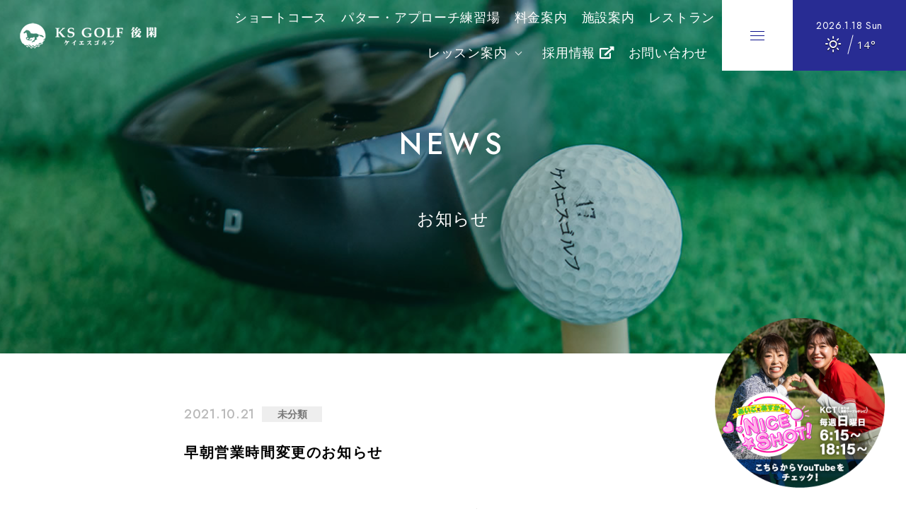

--- FILE ---
content_type: text/html; charset=UTF-8
request_url: https://ks-golf.net/906/
body_size: 4970
content:
<!DOCTYPE html>
<!--[if lt IE 7]> <html lang="ja_JP" class="no-js ie6 oldie"> <![endif]-->
<!--[if IE 7]>    <html lang="ja_JP" class="no-js ie7 oldie"> <![endif]-->
<!--[if IE 8]>    <html lang="ja_JP" class="no-js ie8 oldie"> <![endif]-->
<!--[if gt IE 8]><!--> <html lang="ja"> <!--<![endif]-->
<head>
<meta charset="UTF-8">


<meta name="Description" content="岡山玉野市のKSゴルフ後閑は、全ショートコースが天然芝、充実したレッスン内容、併設でヨガ教室もあります。" />

<meta name="Keywords"  content="岡山,玉野市,KSゴルフ,後閑,ケイエス,ナイター,練習場,ヨガ,レストラン" />


<title>早朝営業時間変更のお知らせ | KSゴルフ後閑｜岡山のショートコース＆ゴルフ練習場</title>

<meta http-equiv="X-UA-Compatible" content="IE=edge">
<meta name="viewport" content="width=device-width, initial-scale=1, shrink-to-fit=no">

<meta property="og:locale" content="ja_JP">
<meta property="og:title" content="早朝営業時間変更のお知らせ | KSゴルフ後閑｜岡山のショートコース＆ゴルフ練習場" />
<meta property="og:type" content="website" />
<meta property="og:description" content="岡山玉野市のKSゴルフ後閑は、全ショートコースが天然芝、充実したレッスン内容、併設でヨガ教室もあります。">
<meta property="og:image" content="https://ks-golf.net/cont/wp-content/themes/ksgolfclub_theme/img/favicons/screenshot_ogp.png" />
<meta property="og:site_name" content="早朝営業時間変更のお知らせ | KSゴルフ後閑｜岡山のショートコース＆ゴルフ練習場" />
<meta property="og:url" content="https://ks-golf.net/" />

<meta name="twitter:card" content="summary" />
<meta name="twitter:title" content="早朝営業時間変更のお知らせ | KSゴルフ後閑｜岡山のショートコース＆ゴルフ練習場" />
<meta name="twitter:description" content="岡山玉野市のKSゴルフ後閑は、全ショートコースが天然芝、充実したレッスン内容、併設でヨガ教室もあります。" />
<meta name="twitter:image" content="https://ks-golf.net/cont/wp-content/themes/ksgolfclub_theme/img/favicons/screenshot_twitter.png" />
<meta name="twitter:url" content="https://ks-golf.net/">

<link rel="canonical" href="https://ks-golf.net/" />

<!-- IE10以下用 -->
<link rel="shortcut icon" href="https://ks-golf.net/cont/wp-content/themes/ksgolfclub_theme/img/favicons/favicon.ico">
<!-- For IE 11, Chrome, Firefox, Safari, Opera -->
<!-- <link rel="icon" href="https://ks-golf.net/cont/wp-content/themes/ksgolfclub_theme/img/favicons/favicon-16.png" sizes="16x16" type="image/png">
<link rel="icon" href="https://ks-golf.net/cont/wp-content/themes/ksgolfclub_theme/img/favicons/favicon-32.png" sizes="32x32" type="image/png">
<link rel="icon" href="https://ks-golf.net/cont/wp-content/themes/ksgolfclub_theme/img/favicons/favicon-48.png" sizes="48x48" type="image/png">
<link rel="icon" href="https://ks-golf.net/cont/wp-content/themes/ksgolfclub_theme/img/favicons/favicon-62.png" sizes="62x62" type="image/png">

<link rel="apple-touch-icon" href="https://ks-golf.net/cont/wp-content/themes/ksgolfclub_theme/img/favicons/apple-touch-icon.png" /> -->

<link rel="stylesheet" href="https://ks-golf.net/cont/wp-content/themes/ksgolfclub_theme/css/lity.min.css">
<link rel="stylesheet" href="https://ks-golf.net/cont/wp-content/themes/ksgolfclub_theme/style.css">
<link href="https://use.fontawesome.com/releases/v5.10.2/css/all.css" rel="stylesheet">
<link rel="preconnect" href="https://fonts.gstatic.com">
<link href="https://fonts.googleapis.com/css2?family=Jost:wght@400;500;600;700&display=swap" rel="stylesheet">

<meta name='robots' content='max-image-preview:large' />
<link rel='dns-prefetch' href='//fonts.googleapis.com' />
<link rel='dns-prefetch' href='//s.w.org' />
<link rel="alternate" type="application/rss+xml" title="KSゴルフ後閑｜岡山のショートコース＆ゴルフ練習場 &raquo; フィード" href="https://ks-golf.net/feed/" />
<link rel="alternate" type="application/rss+xml" title="KSゴルフ後閑｜岡山のショートコース＆ゴルフ練習場 &raquo; コメントフィード" href="https://ks-golf.net/comments/feed/" />
<link rel='stylesheet' id='wp-block-library-css'  href='https://ks-golf.net/cont/wp-includes/css/dist/block-library/style.min.css?ver=5.7.2' type='text/css' media='all' />
<link rel='stylesheet' id='wpb-google-fonts-css'  href='//fonts.googleapis.com/css?family=Open+Sans&#038;ver=5.7.2' type='text/css' media='all' />
<link rel='stylesheet' id='weather-atlas-css'  href='https://ks-golf.net/cont/wp-content/plugins/weather-atlas/public/css/weather-atlas-public.min.css?ver=1.2.1' type='text/css' media='all' />
<link rel='stylesheet' id='weather-icons-css'  href='https://ks-golf.net/cont/wp-content/plugins/weather-atlas/public/font/weather-icons/weather-icons.min.css?ver=1.2.1' type='text/css' media='all' />
<link rel='stylesheet' id='wp-pagenavi-css'  href='https://ks-golf.net/cont/wp-content/plugins/wp-pagenavi/pagenavi-css.css?ver=2.70' type='text/css' media='all' />
<link rel='stylesheet' id='original-style-css'  href='https://ks-golf.net/cont/wp-content/themes/ksgolfclub_theme/style.css?ver=1746590889' type='text/css' media='all' />
<!--[if lt IE 9]>
<script type='text/javascript' src='https://ks-golf.net/cont/wp-content/themes/ksgolfclub_theme/js/lib/html5shiv.min.js?ver=5.7.2' id='html5shiv-js'></script>
<![endif]-->
<!--[if lt IE 9]>
<script type='text/javascript' src='https://ks-golf.net/cont/wp-content/themes/ksgolfclub_theme/js/lib/flexibility.min.js?ver=5.7.2' id='flexibility-js'></script>
<![endif]-->
<link rel="https://api.w.org/" href="https://ks-golf.net/wp-json/" /><link rel="alternate" type="application/json" href="https://ks-golf.net/wp-json/wp/v2/posts/906" /><link rel="EditURI" type="application/rsd+xml" title="RSD" href="https://ks-golf.net/cont/xmlrpc.php?rsd" />
<link rel="wlwmanifest" type="application/wlwmanifest+xml" href="https://ks-golf.net/cont/wp-includes/wlwmanifest.xml" /> 
<meta name="generator" content="WordPress 5.7.2" />
<link rel="canonical" href="https://ks-golf.net/906/" />
<link rel='shortlink' href='https://ks-golf.net/?p=906' />
<link rel="alternate" type="application/json+oembed" href="https://ks-golf.net/wp-json/oembed/1.0/embed?url=https%3A%2F%2Fks-golf.net%2F906%2F" />
<link rel="alternate" type="text/xml+oembed" href="https://ks-golf.net/wp-json/oembed/1.0/embed?url=https%3A%2F%2Fks-golf.net%2F906%2F&#038;format=xml" />
<style type="text/css">.recentcomments a{display:inline !important;padding:0 !important;margin:0 !important;}</style>
<!-- Analytics -->
<!-- Google Tag Manager -->
<script>(function(w,d,s,l,i){w[l]=w[l]||[];w[l].push({'gtm.start':
new Date().getTime(),event:'gtm.js'});var f=d.getElementsByTagName(s)[0],
j=d.createElement(s),dl=l!='dataLayer'?'&l='+l:'';j.async=true;j.src=
'https://www.googletagmanager.com/gtm.js?id='+i+dl;f.parentNode.insertBefore(j,f);
})(window,document,'script','dataLayer','GTM-M2PG9J8');</script>
<!-- End Google Tag Manager -->
</head>

<body class="post-template-default single single-post postid-906 single-format-standard">
<!-- Google Tag Manager (noscript) -->
<noscript><iframe src="https://www.googletagmanager.com/ns.html?id=GTM-M2PG9J8"
height="0" width="0" style="display:none;visibility:hidden"></iframe></noscript>
<!-- End Google Tag Manager (noscript) -->
<header class="header">
  <div class="header-inner">
      <h1 class="logo home"><a href="https://ks-golf.net/">
          <img src="https://ks-golf.net/cont/wp-content/themes/ksgolfclub_theme/img/common/home-logo.png" srcset="https://ks-golf.net/cont/wp-content/themes/ksgolfclub_theme/img/common/home-logo@2x.png 2x" alt="KS GOLF 後閑">
      </a></h1>
      <div class="r-cont">
          <nav id="gnav" class="gnav">
              <ul>
                  <li><a href="https://ks-golf.net/shortcourse/">ショートコース</a></li>
                  <li><a href="https://ks-golf.net/practice/">パター・アプローチ練習場</a></li>
                  <li><a href="https://ks-golf.net/playfee/">料金案内</a></li>
                  <!-- <li><a href="feature/">特徴</a></li> -->
                  <li><a href="https://ks-golf.net/facility/">施設案内</a></li>
                  <li><a href="https://ks-golf.net/restaurant/">レストラン</a></li>
                  <li><a href="https://ks-golf.net/lesson/">レッスン案内</a></li>
                  <li class="under"><a href="https://service.lan.jp/ksg/sp/login.php" target="_blank"><span>レッスン生のページ</span></a></li>
                  <li class="under"><a href="https://service.lan.jp/ksg/coach/" target="_blank"><span>レッスンプロのページ</span></a></li>
                   <li class="under"><a href="https://ks-golf.net/yogalesson/yogalesson/"><span>ヨガ教室</span></a></li>
                  <li><a href="https://n49qfkcje.jbplt.jp/" target="_blank">採用情報 <i class="fas fa-external-link-alt"></i></a></li>
                  <li><a href="https://ks-golf.net/contact/">お問い合わせ</a></li>
              </ul>
              <ul class="honyaku-box">
                  <li class="ttl"><i class="fas fa-globe"></i> LANGUAGES</li>
                  <li class="honyaku r_en"><a href="https://translate.google.com/translate?sl=ja&tl=en&u=https://ks-golf.net/">ENGLISH</a></li>
                  <li class="honyaku r_ty"><a href="https://translate.google.com/translate?sl=ja&tl=zh-CN&u=https://ks-golf.net/">CHINESE</a></li>
              </ul>
          </nav>
          <div class="toggle">
              <span></span>
              <span></span>
              <span></span>
          </div>
          <div class="weather">
                            <p class="weather-day">2026.1.18 Sun</p>
              <div class='weather-atlas-wrapper' style='font-size:1.5rem;background:#282C93;border:1px solid #171b82;color:#fff;'><div class='weather-atlas-header' style='border-bottom:1px solid #171b82'>Okayama</div><div class='weather-atlas-body'><div class='current_temp'><i class='wi wi-fw wi-weather-32'></i><span class='temp'>14°</span><div class='current_text'>Sunny</div></div></div><div class='weather-atlas-footer' style='border-top:1px solid #171b82'><a href='https://www.weather-atlas.com/en/japan/okayama' title='Weather Atlas - Weather forecast Okayama, Japan' style='color:#fff;' target='_blank'>Weather forecast <span class='weather-atlas-footer-block'>Okayama, Japan &#9656;</span></a></div></div>          </div>
      </div>
  </div><!-- header-inner -->
</header>


<main class="main">
  <div class="top-nav">
      <div class="inner-cont">
          <ul class="main-nav flexbox flex-justify-end">
              <li class="main-nav-item"><a href="https://ks-golf.net/shortcourse/">ショートコース</a></li>
              <li class="main-nav-item"><a href="https://ks-golf.net/practice/">パター・アプローチ練習場</a></li>
              <li class="main-nav-item"><a href="https://ks-golf.net/playfee/">料金案内</a></li>
              <!-- <li class="main-nav-item"><a href="feature/">特徴</a></li> -->
              <li class="main-nav-item"><a href="https://ks-golf.net/facility/">施設案内</a></li>
              <li class="main-nav-item"><a href="https://ks-golf.net/restaurant/">レストラン</a></li>
              <li class="main-nav-item under"><a href="https://ks-golf.net/lesson/" class="icn">レッスン案内</a>
                  <ul class="under-list">
                      <li class="under-list-item"><a href="https://service.lan.jp/ksg/sp/login.php" target="_blank">レッスン生のページ</a></li>
                      <li class="under-list-item"><a href="https://service.lan.jp/ksg/coach/" target="_blank">レッスンプロのページ</a></li>
                      <li class="under-list-item"><a href="https://ks-golf.net/yogalesson/yogalesson/"><span>ヨガ教室</span></a></li>
                  </ul>
              </li>
              <li class="main-nav-item"><a href="https://n49qfkcje.jbplt.jp/" target="_blank">採用情報 <i class="fas fa-external-link-alt"></i></a></li>
              <li class="main-nav-item"><a href="https://ks-golf.net/contact/">お問い合わせ</a></li>
          </ul>
      </div><!-- container_l -->
  </div>

  <section class="basic news detail">
      <div class="subpage">
          <div class="subpage-inner">
              <div class="page-ttl">
                  <h2>NEWS</h2>
                  <p>お知らせ</p>
              </div>
          </div>
      </div>

      <div class="cont">
          <div class="detail-container">
              <dl class="detail-dl">
                  <dt>2021.10.21</dt>
                  <dd>
                      <span>未分類</span>                  </dd>
              </dl>
              <h3 class="detail-ttl">早朝営業時間変更のお知らせ</h3>
              <div class="news-editor">
                  <p>11月1日（月）より早朝営業の時間が変更になります。<br />
　　<br />
期間　　11月1日（月）～ 2月末迄<br />
　　<br />
平日　　AM7:00 ～ 8:55まで 100円玉営業<br />
　　　　AM9:00 ～ プリカ販売営業<br />
　　<br />
土日祝　AM7:00 ～ 7:55まで 100円玉営業<br />
　　　　AM8:00 ～ プリカ販売営業<br />
　　<br />
　　<br />
上記の通りとなりますのでよろしくお願いします。<br />
皆様のご来場お待ち致しております。</p>
              </div>
              <a href="https://ks-golf.net/news/" class="btn-detail">お知らせ一覧へ</a>
          </div>
      </div>
  </section>
  


<a href="https://www.youtube.com/@aiko.asuka.niceshot/videos" class="fix-yotube" target="_blank" rel="noopener noreferrer">
    <picture>
        <source srcset="https://ks-golf.net/cont/wp-content/themes/ksgolfclub_theme/img/common/youtube-bnr_sp.jpg" media="(max-width: 550px)">
        <img src="https://ks-golf.net/cont/wp-content/themes/ksgolfclub_theme/img/common/youtube-bnr_pc.png" alt="こちらからYoTubeをチェック！">
    </picture>
  </a>
  <style>
    .fix-yotube {
        position: fixed;
        bottom: 30px;
        right: 30px;
        width: 240px;
        z-index: 10;
    }
    @media screen and (max-width: 550px) {
        .fix-yotube {
            width: 100%;
            right: 0;
            bottom: 0;
            aspect-ratio: 430 / 100;
        }
        .fix-yotube picture,
        .fix-yotube img {
            display: block;
            width: 100%;
            height: 100%;
            object-fit: cover;
        }
    }
  </style>
  
<section class="top07">
      <div class="container_m">
          <div class="contact-area">
              <div class="contact-item01">
                  <h3 class="contact__headding">CONTACT</h3>
                  <p class="contact__ja">お問い合わせ</p>
              </div>
              <div class="contact-item02">
                  <p class="tel">TEL <a href="tel:0863411117">0863-41-1117</a></p>
                  <p class="time">営業時間 <span class="jost">9:00～21:00</span><br>最終受付時間 打席 <span class="jost">20:15</span><br>SC <span class="jost">19:00</span></p>
              </div>
              <div class="contact-item03">
                  <a href="https://ks-golf.net/contact/"><i class="fas fa-envelope"></i> お問い合わせはこちら</a>
              </div>
          </div>
      </div><!-- container_m -->
  </section>
</main>

<footer class="footer">
  <div class="container_m">
      <div class="flexbox flex-justify-between flex-align-start">
          <div class="add">
              <h1><a href="https://ks-golf.net/"><img src="https://ks-golf.net/cont/wp-content/themes/ksgolfclub_theme/img/common/footer-logo.png" srcset="https://ks-golf.net/cont/wp-content/themes/ksgolfclub_theme/img/common/footer-logo@2x.png 2x" alt="KS GOLF 後閑"></a></h1>
              <p>〒706-0315 岡山県玉野市後閑2</p>
          </div>
          <div class="sub-nav flexbox flex-justify-between">
              <ul>
                  <li><a href="https://ks-golf.net/shortcourse/">ショートコース</a></li>
                  <!-- <li><a href="practice/">パター・バンカー練習場</a></li> -->
                   <li><a href="https://ks-golf.net/practice/">パター・アプローチ練習場</a></li>
                  <li><a href="https://ks-golf.net/playfee/">料金案内</a></li>
                  <!-- <li><a href="feature/">特徴</a></li> -->
              </ul>
              <ul>
                  <li><a href="https://ks-golf.net/lesson/">レッスン案内</a></li>
                  <li class="under"><a href="https://service.lan.jp/ksg/sp/login.php" target="_blank">レッスン生</a></li>
                  <li class="under"><a href="https://service.lan.jp/ksg/coach/" target="_blank">レッスンプロ</a></li>
                  <li class="under"><a href="https://ks-golf.net/yogalesson/yogalesson/">ヨガ教室</a></li>
              </ul>
              <ul>
                  <li><a href="https://ks-golf.net/facility/">施設案内</a></li>
                  <li><a href="https://ks-golf.net/restaurant/">レストラン</a></li>
                  <li><a href="https://n49qfkcje.jbplt.jp/" target="_blank">採用情報 <i class="fas fa-external-link-alt"></i></a></li>
                  <li><a href="https://ks-golf.net/contact/">お問い合せ</a></li>
              </ul>
          </div>
      </div><!-- flexbox -->
        <div class="honyaku-box flexbox flex-wrap flex-justify-end">
            <div class="honyaku-box-inner">
                <p class="ttl"><i class="fas fa-globe"></i> LANGUAGES</p>
                <div class="flexbox flex-wrap flex-justify-start">
                    <div class="honyaku r_en">
                        <a href="https://translate.google.com/translate?sl=ja&tl=en&u=https://ks-golf.net/">ENGLISH</a>
                    </div>
                    <div class="honyaku r_ty"><a href="https://translate.google.com/translate?sl=ja&tl=zh-CN&u=https://ks-golf.net/">CHINESE</a></div>
                </div>
            </div>
        </div>
    </div><!-- container_m -->
    <small>©2021 KS GOLF GOKAN. All Rights Reserved.</small>
</footer>
<script src="https://ajax.googleapis.com/ajax/libs/jquery/1.9.1/jquery.min.js"></script>
<script src="https://cdnjs.cloudflare.com/ajax/libs/jQuery-rwdImageMaps/1.6/jquery.rwdImageMaps.min.js"></script>
<script src="https://ks-golf.net/cont/wp-content/themes/ksgolfclub_theme/js/lib/bootstrap.min.js"></script>
<script src="https://ks-golf.net/cont/wp-content/themes/ksgolfclub_theme/js/lib/slick.min.js"></script>
<script src="https://ks-golf.net/cont/wp-content/themes/ksgolfclub_theme/js/lib/lity.min.js"></script>
<script src="https://ks-golf.net/cont/wp-content/themes/ksgolfclub_theme/js/app.js"></script>
<script>
    $('img[usemap]').rwdImageMaps();
</script>
<script type='text/javascript' src='https://ks-golf.net/cont/wp-includes/js/wp-embed.min.js?ver=5.7.2' id='wp-embed-js'></script>
<script>
(function($){
  // scripts
})(jQuery);
</script>
</body>
</html>


--- FILE ---
content_type: text/css
request_url: https://ks-golf.net/cont/wp-content/themes/ksgolfclub_theme/style.css
body_size: 27454
content:
@charset "UTF-8";

* {
  -webkit-box-sizing: border-box;
  box-sizing: border-box;
}

html {
  font-size: 10px;
  -webkit-tap-highlight-color: transparent;
  font-family: sans-serif;
  line-height: 1.15;
  -ms-text-size-adjust: 100%;
  -webkit-text-size-adjust: 100%;
}

body {
  font-size: 1.4rem;
  color: #000;
  font-family: 'Yu Mincho Demibold', 'YuMincho Demibold', sans-serif;
  height: 100%;
  margin: 0;
  padding: 0;
  line-height: 1.2;
  width: 100%;
}

@media all and (-ms-high-contrast: none) {
  body {
    font-size: 1.4rem;
    color: #000;
    font-family: 'Yu Mincho', 'YuMincho', sans-serif;
    font-weight: 400;
    height: 100%;
    margin: 0;
    padding: 0;
    line-height: 1.2;
    width: 100%;
  }
}


a {
  color: #000;
  text-decoration: none;
  background-color: transparent;
  -webkit-text-decoration-skip: objects;
  transition: 1s;
  -moz-transition: 1s;
  -webkit-transition: 1s;
  -o-transition: 1s;
  -ms-transition: 1s;
}

a:hover {
  text-decoration: none;
  opacity: 0.65;
}

a:active,
a:hover {
  outline-width: 0;
}

li {
  margin: 0;
  list-style: none;
}

ul,
ol {
  margin: 0;
  padding: 0;
}

p {
  margin: 0;
}

h1,
h2,
h3,
h4,
h5,
h6 {
  margin: 0;
}

figure {
  margin: 0;
}

figcaption,
figure,
main {
  display: block;
}

article,
aside,
footer,
header,
nav,
section,
.section {
  display: block;
}

hr {
  -webkit-box-sizing: content-box;
  box-sizing: content-box;
  height: 0;
  overflow: visible;
}

pre {
  font-family: monospace, monospace;
  font-size: 1em;
}

abbr[title] {
  border-bottom: none;
  text-decoration: underline;
  -webkit-text-decoration: underline dotted;
  text-decoration: underline dotted;
}

b,
strong {
  font-weight: inherit;
}

b,
strong {
  font-weight: bolder;
}

code,
kbd,
samp {
  font-family: monospace, monospace;
  font-size: 1em;
}

dfn {
  font-style: italic;
}

mark {
  background-color: #ff0;
  color: #000;
}

small {
  font-size: 80%;
}

sub,
sup {
  font-size: 75%;
  line-height: 0;
  position: relative;
  vertical-align: baseline;
}

sub {
  bottom: -.25em;
}

sup {
  top: -.5em;
}

audio,
video {
  display: inline-block;
}

audio:not([controls]) {
  display: none;
  height: 0;
}

img {
  border-style: none;
  backface-visibility: hidden;
  -webkit-backface-visibility: hidden;
  height: auto;
  max-width: 100%;
  vertical-align: middle;
}

svg:not(:root) {
  overflow: hidden;
}

button,
input,
optgroup,
select,
textarea {
  font-family: sans-serif;
  font-size: 100%;
  line-height: 1.15;
  margin: 0;
}

button,
input {
  overflow: visible;
}

button,
select {
  text-transform: none;
}

button,
html [type="button"],
[type="reset"],
[type="submit"] {
  -webkit-appearance: none;
}

button::-moz-focus-inner,
[type="button"]::-moz-focus-inner,
[type="reset"]::-moz-focus-inner,
[type="submit"]::-moz-focus-inner {
  border-style: none;
  padding: 0;
}

button:-moz-focusring,
[type="button"]:-moz-focusring,
[type="reset"]:-moz-focusring,
[type="submit"]:-moz-focusring {
  outline: 1px dotted ButtonText;
}

fieldset {
  border: 1px solid silver;
  margin: 0 2px;
  padding: .35em .625em .75em;
}

legend {
  -webkit-box-sizing: border-box;
  box-sizing: border-box;
  color: inherit;
  display: table;
  max-width: 100%;
  padding: 0;
  white-space: normal;
}

progress {
  display: inline-block;
  vertical-align: baseline;
}

textarea {
  overflow: auto;
}

[type="checkbox"],
[type="radio"] {
  -webkit-box-sizing: border-box;
  box-sizing: border-box;
  padding: 0;
}

[type="number"]::-webkit-inner-spin-button,
[type="number"]::-webkit-outer-spin-button {
  height: auto;
}

[type="search"] {
  -webkit-appearance: none;
  outline-offset: -2px;
}

[type="search"]::-webkit-search-cancel-button,
[type="search"]::-webkit-search-decoration {
  -webkit-appearance: none;
}

::-webkit-file-upload-button {
  -webkit-appearance: none;
  font: inherit;
}

details,
menu {
  display: block;
}

summary {
  display: list-item;
}

canvas {
  display: inline-block;
}

template {
  display: none;
}

[hidden] {
  display: none;
}

address {
  font-style: normal;
}

figure {
  margin: 0;
}

dd {
  margin-left: 0;
}

.clearfix:before,
.clearfix:after,
.modal-header:before,
.modal-header:after,
.modal-footer:before,
.modal-footer:after {
  content: " ";
  display: table;
}

.clearfix:after,
.modal-header:after,
.modal-footer:after {
  clear: both;
}

/* form input*/
table {
  border-collapse: collapse;
  border-spacing: 0;
  max-width: 100%;
  width: 100%;
}

input[type=text],
input[type=email],
input[type=tel],
input[type=url],
input[type=password],
input[type=number],
select {
  font-size: 18px;
  font-size: 1.8rem;
  background: #EEEEEE;
  border: 1px solid #CCCCCC;
  margin: 2px;
  outline: none;
  padding: 15px;
  width: 100%;
  height: 50px;
}

input[type=text]:focus,
input[type=email]:focus,
input[type=tel]:focus,
input[type=url]:focus,
input[type=password]:focus,
input[type=number]:focus,
select:focus {
  border-color: #CCCCCC;
}

input[type="number"]::-webkit-outer-spin-button,
input[type="number"]::-webkit-inner-spin-button {
  -webkit-appearance: none;
  margin: 0;
}

input[type=number] {
  -moz-appearance: textfield;
}

select {
  font-size: 13px;
  font-size: 1.3rem;
  height: 2.5em;
  padding: .5em;
  width: auto;
  min-width: 7em;
}

textarea {
  font-size: 18px;
  font-size: 1.8rem;
  background: #EEEEEE;
  border: 1px solid #CCCCCC;
  padding: 15px;
  outline: none;
  resize: vertical;
  width: 100%;
  height: 200px;
}

textarea:focus {
  border-color: #CCCCCC;
}

input[type=checkbox],
input[type=radio] {
  background: #FFF;
  cursor: pointer;
  margin-right: .5em;
}

/* Grid System width Flex */
.flexbox {
  display: -webkit-box;
  display: -ms-flexbox;
  display: flex;
}

.flex-inline {
  display: -webkit-inline-box;
  display: -ms-inline-flexbox;
  display: inline-flex;
}

.flex-row {
  -webkit-box-direction: normal;
  -webkit-box-orient: horizontal;
  -ms-flex-direction: row;
  flex-direction: row;
}

.flex-row-rev {
  -webkit-box-direction: reverse;
  -webkit-box-orient: horizontal;
  -ms-flex-direction: row-reverse;
  flex-direction: row-reverse;
}

.flex-col {
  -webkit-box-direction: normal;
  -webkit-box-orient: horizontal;
  -ms-flex-direction: col;
  flex-direction: col;
}

.flex-col-rev {
  -webkit-box-direction: normal;
  -webkit-box-orient: horizontal;
  -ms-flex-direction: col-reverse;
  flex-direction: col-reverse;
}

.flex-nowrap {
  -ms-flex-wrap: none;
  flex-wrap: nowrap;
}

.flex-wrap {
  -webkit-flex-wrap: wrap;
  -ms-flex-wrap: wrap;
  flex-wrap: wrap;
}

.flex-wrap-reverse {
  -ms-flex-wrap: wrap-reverse;
  flex-wrap: wrap-reverse;
}

.flex-justify-start {
  -webkit-box-pack: start;
  -ms-flex-pack: start;
  justify-content: flex-start;
}

.flex-justify-end {
  -webkit-box-pack: end;
  -ms-flex-pack: end;
  justify-content: flex-end;
}

.flex-justify-center {
  -webkit-box-pack: center;
  -ms-flex-pack: center;
  justify-content: center;
}

.flex-justify-between {
  -webkit-box-pack: justify;
  -ms-flex-pack: justify;
  justify-content: space-between;
}

.flex-justify-around {
  -ms-flex-pack: distribute;
  justify-content: space-around;
}

.flex-align-start {
  -webkit-box-align: start;
  -ms-flex-align: start;
  align-items: flex-start;
}

.flex-align-end {
  -webkit-box-align: end;
  -ms-flex-align: end;
  align-items: flex-end;
}

.flex-align-center {
  -webkit-box-align: center;
  -ms-flex-align: center;
  align-items: center;
}

.flex-align-baseline {
  -webkit-box-align: baseline;
  -ms-flex-align: baseline;
  align-items: baseline;
}

.flex-align-stretch {
  -webkit-box-align: stretch;
  -ms-flex-align: stretch;
  align-items: stretch;
}

.flex-content-start {
  -webkit-box-pack: start;
  -ms-flex-pack: start;
  justify-content: flex-start;
}

.flex-content-end {
  -webkit-box-pack: end;
  -ms-flex-pack: end;
  justify-content: flex-end;
}

.flex-content-center {
  -webkit-box-pack: center;
  -ms-flex-pack: center;
  justify-content: center;
}

.flex-content-between {
  -webkit-box-pack: justify;
  -ms-flex-pack: justify;
  justify-content: space-between;
}

.flex-content-around {
  -ms-flex-pack: distribute;
  justify-content: space-around;
}

.flex-content-around {
  -webkit-box-pack: stretch;
  -ms-flex-pack: stretch;
  justify-content: stretch;
}

/*Flex Items*/
.flex {
  -webkit-box-flex: 0;
  -ms-flex: 0 1 auto;
  flex: 0 1 auto;
  padding: 10px;
}

.flex-1 {
  -webkit-box-flex: 1;
  -ms-flex: 1;
  flex: 1;
  padding: 10px;
}

.flex-2 {
  -webkit-box-flex: 2;
  -ms-flex: 2;
  flex: 2;
  padding: 10px;
}

.flex-3 {
  -webkit-box-flex: 3;
  -ms-flex: 3;
  flex: 3;
  padding: 10px;
}

.flex-4 {
  -webkit-box-flex: 4;
  -ms-flex: 4;
  flex: 4;
  padding: 10px;
}

.flex-5 {
  -webkit-box-flex: 5;
  -ms-flex: 5;
  flex: 5;
  padding: 10px;
}

.flex-6 {
  -webkit-box-flex: 6;
  -ms-flex: 6;
  flex: 6;
  padding: 10px;
}

.flex-7 {
  -webkit-box-flex: 7;
  -ms-flex: 7;
  flex: 7;
  padding: 10px;
}

.flex-8 {
  -webkit-box-flex: 8;
  -ms-flex: 8;
  flex: 8;
  padding: 10px;
}

.flex-9 {
  -webkit-box-flex: 9;
  -ms-flex: 9;
  flex: 9;
  padding: 10px;
}

.flex-10 {
  -webkit-box-flex: 10;
  -ms-flex: 10;
  flex: 10;
  padding: 10px;
}

.flex-11 {
  -webkit-box-flex: 11;
  -ms-flex: 11;
  flex: 11;
  padding: 10px;
}

.flex-12 {
  -webkit-box-flex: 12;
  -ms-flex: 12;
  flex: 12;
  padding: 10px;
}

/*margin*/
.m-0 {
  margin: 0;
}

.mt-0 {
  margin-top: 0px;
}

.mt-10 {
  margin-top: 10px;
}

.mt-20 {
  margin-top: 20px;
}

.mt-30 {
  margin-top: 30px;
}

.mt-40 {
  margin-top: 40px;
}

.mt-50 {
  margin-top: 50px;
}

.mt-60 {
  margin-top: 60px;
}

.mt-70 {
  margin-top: 70px;
}

.mt-80 {
  margin-top: 80px;
}

.mt-90 {
  margin-top: 90px;
}

.mt-100 {
  margin-top: 100px;
}

.mb-0 {
  margin-bottom: 0px;
}

.mb-10 {
  margin-bottom: 10px;
}

.mb-20 {
  margin-bottom: 20px;
}

.mb-30 {
  margin-bottom: 30px;
}

.mb-40 {
  margin-bottom: 40px;
}

.mb-50 {
  margin-bottom: 50px;
}

.mb-60 {
  margin-bottom: 60px;
}

.mb-70 {
  margin-bottom: 70px;
}

.mb-80 {
  margin-bottom: 80px;
}

.mb-90 {
  margin-bottom: 90px;
}

.mb-100 {
  margin-bottom: 100px;
}

.mb-110 {
  margin-bottom: 110px;
}

.mb-120 {
  margin-bottom: 120px;
}

.mb-130 {
  margin-bottom: 130px;
}

.mb-140 {
  margin-bottom: 140px;
}

.mb-150 {
  margin-bottom: 150px;
}

.mb-160 {
  margin-bottom: 160px;
}

.mb-170 {
  margin-bottom: 170px;
}

.mb-180 {
  margin-bottom: 180px;
}

.mb-190 {
  margin-bottom: 190px;
}

.mb-200 {
  margin-bottom: 200px;
}

.mb-1em {
  margin-bottom: 1em;
}

.mb-2em {
  margin-bottom: 2em;
}

/*!
 * Font Awesome Free 5.0.8 by @fontawesome - https://fontawesome.com
 * License - https://fontawesome.com/license (Icons: CC BY 4.0, Fonts: SIL OFL 1.1, Code: MIT License)
 */
/*.fa,
.fas,
.far,
.fal,
.fab {
  -moz-osx-font-smoothing: grayscale;
  -webkit-font-smoothing: antialiased;
  display: inline-block;
  font-style: normal;
  font-variant: normal;
  text-rendering: auto;
  line-height: 1;
}*/

.fa-lg {
  font-size: 1.33333em;
  line-height: 0.75em;
  vertical-align: -.0667em;
}

.fa-xs {
  font-size: .75em;
}

.fa-sm {
  font-size: .875em;
}

.fa-1x {
  font-size: 1em;
}

.fa-2x {
  font-size: 2em;
}

.fa-3x {
  font-size: 3em;
}

.fa-4x {
  font-size: 4em;
}

.fa-5x {
  font-size: 5em;
}

.fa-6x {
  font-size: 6em;
}

.fa-7x {
  font-size: 7em;
}

.fa-8x {
  font-size: 8em;
}

.fa-9x {
  font-size: 9em;
}

.fa-10x {
  font-size: 10em;
}

.fa-fw {
  text-align: center;
  width: 1.25em;
}

.fa-ul {
  list-style-type: none;
  margin-left: 2.5em;
  padding-left: 0;
}

.fa-ul>li {
  position: relative;
}

.fa-li {
  left: -2em;
  position: absolute;
  text-align: center;
  width: 2em;
  line-height: inherit;
}

.fa-border {
  border: solid 0.08em #eee;
  border-radius: .1em;
  padding: .2em .25em .15em;
}

.fa-pull-left {
  float: left;
}

.fa-pull-right {
  float: right;
}

.fa.fa-pull-left,
.fas.fa-pull-left,
.far.fa-pull-left,
.fal.fa-pull-left,
.fab.fa-pull-left {
  margin-right: .3em;
}

.fa.fa-pull-right,
.fas.fa-pull-right,
.far.fa-pull-right,
.fal.fa-pull-right,
.fab.fa-pull-right {
  margin-left: .3em;
}

.fa-spin {
  -webkit-animation: fa-spin 2s infinite linear;
  animation: fa-spin 2s infinite linear;
}

.fa-pulse {
  -webkit-animation: fa-spin 1s infinite steps(8);
  animation: fa-spin 1s infinite steps(8);
}

@-webkit-keyframes fa-spin {
  0% {
    -webkit-transform: rotate(0deg);
    transform: rotate(0deg);
  }

  100% {
    -webkit-transform: rotate(360deg);
    transform: rotate(360deg);
  }
}

@keyframes fa-spin {
  0% {
    -webkit-transform: rotate(0deg);
    transform: rotate(0deg);
  }

  100% {
    -webkit-transform: rotate(360deg);
    transform: rotate(360deg);
  }
}

.fa-rotate-90 {
  -ms-filter: "progid:DXImageTransform.Microsoft.BasicImage(rotation=1)";
  -webkit-transform: rotate(90deg);
  transform: rotate(90deg);
}

.fa-rotate-180 {
  -ms-filter: "progid:DXImageTransform.Microsoft.BasicImage(rotation=2)";
  -webkit-transform: rotate(180deg);
  transform: rotate(180deg);
}

.fa-rotate-270 {
  -ms-filter: "progid:DXImageTransform.Microsoft.BasicImage(rotation=3)";
  -webkit-transform: rotate(270deg);
  transform: rotate(270deg);
}

.fa-flip-horizontal {
  -ms-filter: "progid:DXImageTransform.Microsoft.BasicImage(rotation=0, mirror=1)";
  -webkit-transform: scale(-1, 1);
  transform: scale(-1, 1);
}

.fa-flip-vertical {
  -ms-filter: "progid:DXImageTransform.Microsoft.BasicImage(rotation=2, mirror=1)";
  -webkit-transform: scale(1, -1);
  transform: scale(1, -1);
}

.fa-flip-horizontal.fa-flip-vertical {
  -ms-filter: "progid:DXImageTransform.Microsoft.BasicImage(rotation=2, mirror=1)";
  -webkit-transform: scale(-1, -1);
  transform: scale(-1, -1);
}

:root .fa-rotate-90,
:root .fa-rotate-180,
:root .fa-rotate-270,
:root .fa-flip-horizontal,
:root .fa-flip-vertical {
  -webkit-filter: none;
  filter: none;
}

.fa-stack {
  display: inline-block;
  height: 2em;
  line-height: 2em;
  position: relative;
  vertical-align: middle;
  width: 2em;
}

.fa-stack-1x,
.fa-stack-2x {
  left: 0;
  position: absolute;
  text-align: center;
  width: 100%;
}

.fa-stack-1x {
  line-height: inherit;
}

.fa-stack-2x {
  font-size: 2em;
}

.fa-inverse {
  color: #fff;
}

/* Font Awesome uses the Unicode Private Use Area (PUA) to ensure screen
readers do not read off random characters that represent icons */
.fa-500px:before {
  content: "\f26e";
}

.fa-accessible-icon:before {
  content: "\f368";
}

.fa-accusoft:before {
  content: "\f369";
}

.fa-address-book:before {
  content: "\f2b9";
}

.fa-address-card:before {
  content: "\f2bb";
}

.fa-adjust:before {
  content: "\f042";
}

.fa-adn:before {
  content: "\f170";
}

.fa-adversal:before {
  content: "\f36a";
}

.fa-affiliatetheme:before {
  content: "\f36b";
}

.fa-algolia:before {
  content: "\f36c";
}

.fa-align-center:before {
  content: "\f037";
}

.fa-align-justify:before {
  content: "\f039";
}

.fa-align-left:before {
  content: "\f036";
}

.fa-align-right:before {
  content: "\f038";
}

.fa-amazon:before {
  content: "\f270";
}

.fa-amazon-pay:before {
  content: "\f42c";
}

.fa-ambulance:before {
  content: "\f0f9";
}

.fa-american-sign-language-interpreting:before {
  content: "\f2a3";
}

.fa-amilia:before {
  content: "\f36d";
}

.fa-anchor:before {
  content: "\f13d";
}

.fa-android:before {
  content: "\f17b";
}

.fa-angellist:before {
  content: "\f209";
}

.fa-angle-double-down:before {
  content: "\f103";
}

.fa-angle-double-left:before {
  content: "\f100";
}

.fa-angle-double-right:before {
  content: "\f101";
}

.fa-angle-double-up:before {
  content: "\f102";
}

.fa-angle-down:before {
  content: "\f107";
}

.fa-angle-left:before {
  content: "\f104";
}

.fa-angle-right:before {
  content: "\f105";
}

.fa-angle-up:before {
  content: "\f106";
}

.fa-angrycreative:before {
  content: "\f36e";
}

.fa-angular:before {
  content: "\f420";
}

.fa-app-store:before {
  content: "\f36f";
}

.fa-app-store-ios:before {
  content: "\f370";
}

.fa-apper:before {
  content: "\f371";
}

.fa-apple:before {
  content: "\f179";
}

.fa-apple-pay:before {
  content: "\f415";
}

.fa-archive:before {
  content: "\f187";
}

.fa-arrow-alt-circle-down:before {
  content: "\f358";
}

.fa-arrow-alt-circle-left:before {
  content: "\f359";
}

.fa-arrow-alt-circle-right:before {
  content: "\f35a";
}

.fa-arrow-alt-circle-up:before {
  content: "\f35b";
}

.fa-arrow-circle-down:before {
  content: "\f0ab";
}

.fa-arrow-circle-left:before {
  content: "\f0a8";
}

.fa-arrow-circle-right:before {
  content: "\f0a9";
}

.fa-arrow-circle-up:before {
  content: "\f0aa";
}

.fa-arrow-down:before {
  content: "\f063";
}

.fa-arrow-left:before {
  content: "\f060";
}

.fa-arrow-right:before {
  content: "\f061";
}

.fa-arrow-up:before {
  content: "\f062";
}

.fa-arrows-alt:before {
  content: "\f0b2";
}

.fa-arrows-alt-h:before {
  content: "\f337";
}

.fa-arrows-alt-v:before {
  content: "\f338";
}

.fa-assistive-listening-systems:before {
  content: "\f2a2";
}

.fa-asterisk:before {
  content: "\f069";
}

.fa-asymmetrik:before {
  content: "\f372";
}

.fa-at:before {
  content: "\f1fa";
}

.fa-audible:before {
  content: "\f373";
}

.fa-audio-description:before {
  content: "\f29e";
}

.fa-autoprefixer:before {
  content: "\f41c";
}

.fa-avianex:before {
  content: "\f374";
}

.fa-aviato:before {
  content: "\f421";
}

.fa-aws:before {
  content: "\f375";
}

.fa-backward:before {
  content: "\f04a";
}

.fa-balance-scale:before {
  content: "\f24e";
}

.fa-ban:before {
  content: "\f05e";
}

.fa-band-aid:before {
  content: "\f462";
}

.fa-bandcamp:before {
  content: "\f2d5";
}

.fa-barcode:before {
  content: "\f02a";
}

.fa-bars:before {
  content: "\f0c9";
}

.fa-baseball-ball:before {
  content: "\f433";
}

.fa-basketball-ball:before {
  content: "\f434";
}

.fa-bath:before {
  content: "\f2cd";
}

.fa-battery-empty:before {
  content: "\f244";
}

.fa-battery-full:before {
  content: "\f240";
}

.fa-battery-half:before {
  content: "\f242";
}

.fa-battery-quarter:before {
  content: "\f243";
}

.fa-battery-three-quarters:before {
  content: "\f241";
}

.fa-bed:before {
  content: "\f236";
}

.fa-beer:before {
  content: "\f0fc";
}

.fa-behance:before {
  content: "\f1b4";
}

.fa-behance-square:before {
  content: "\f1b5";
}

.fa-bell:before {
  content: "\f0f3";
}

.fa-bell-slash:before {
  content: "\f1f6";
}

.fa-bicycle:before {
  content: "\f206";
}

.fa-bimobject:before {
  content: "\f378";
}

.fa-binoculars:before {
  content: "\f1e5";
}

.fa-birthday-cake:before {
  content: "\f1fd";
}

.fa-bitbucket:before {
  content: "\f171";
}

.fa-bitcoin:before {
  content: "\f379";
}

.fa-bity:before {
  content: "\f37a";
}

.fa-black-tie:before {
  content: "\f27e";
}

.fa-blackberry:before {
  content: "\f37b";
}

.fa-blind:before {
  content: "\f29d";
}

.fa-blogger:before {
  content: "\f37c";
}

.fa-blogger-b:before {
  content: "\f37d";
}

.fa-bluetooth:before {
  content: "\f293";
}

.fa-bluetooth-b:before {
  content: "\f294";
}

.fa-bold:before {
  content: "\f032";
}

.fa-bolt:before {
  content: "\f0e7";
}

.fa-bomb:before {
  content: "\f1e2";
}

.fa-book:before {
  content: "\f02d";
}

.fa-bookmark:before {
  content: "\f02e";
}

.fa-bowling-ball:before {
  content: "\f436";
}

.fa-box:before {
  content: "\f466";
}

.fa-boxes:before {
  content: "\f468";
}

.fa-braille:before {
  content: "\f2a1";
}

.fa-briefcase:before {
  content: "\f0b1";
}

.fa-btc:before {
  content: "\f15a";
}

.fa-bug:before {
  content: "\f188";
}

.fa-building:before {
  content: "\f1ad";
}

.fa-bullhorn:before {
  content: "\f0a1";
}

.fa-bullseye:before {
  content: "\f140";
}

.fa-buromobelexperte:before {
  content: "\f37f";
}

.fa-bus:before {
  content: "\f207";
}

.fa-buysellads:before {
  content: "\f20d";
}

.fa-calculator:before {
  content: "\f1ec";
}

.fa-calendar:before {
  content: "\f133";
}

.fa-calendar-alt:before {
  content: "\f073";
}

.fa-calendar-check:before {
  content: "\f274";
}

.fa-calendar-minus:before {
  content: "\f272";
}

.fa-calendar-plus:before {
  content: "\f271";
}

.fa-calendar-times:before {
  content: "\f273";
}

.fa-camera:before {
  content: "\f030";
}

.fa-camera-retro:before {
  content: "\f083";
}

.fa-car:before {
  content: "\f1b9";
}

.fa-caret-down:before {
  content: "\f0d7";
}

.fa-caret-left:before {
  content: "\f0d9";
}

.fa-caret-right:before {
  content: "\f0da";
}

.fa-caret-square-down:before {
  content: "\f150";
}

.fa-caret-square-left:before {
  content: "\f191";
}

.fa-caret-square-right:before {
  content: "\f152";
}

.fa-caret-square-up:before {
  content: "\f151";
}

.fa-caret-up:before {
  content: "\f0d8";
}

.fa-cart-arrow-down:before {
  content: "\f218";
}

.fa-cart-plus:before {
  content: "\f217";
}

.fa-cc-amazon-pay:before {
  content: "\f42d";
}

.fa-cc-amex:before {
  content: "\f1f3";
}

.fa-cc-apple-pay:before {
  content: "\f416";
}

.fa-cc-diners-club:before {
  content: "\f24c";
}

.fa-cc-discover:before {
  content: "\f1f2";
}

.fa-cc-jcb:before {
  content: "\f24b";
}

.fa-cc-mastercard:before {
  content: "\f1f1";
}

.fa-cc-paypal:before {
  content: "\f1f4";
}

.fa-cc-stripe:before {
  content: "\f1f5";
}

.fa-cc-visa:before {
  content: "\f1f0";
}

.fa-centercode:before {
  content: "\f380";
}

.fa-certificate:before {
  content: "\f0a3";
}

.fa-chart-area:before {
  content: "\f1fe";
}

.fa-chart-bar:before {
  content: "\f080";
}

.fa-chart-line:before {
  content: "\f201";
}

.fa-chart-pie:before {
  content: "\f200";
}

.fa-check:before {
  content: "\f00c";
}

.fa-check-circle:before {
  content: "\f058";
}

.fa-check-square:before {
  content: "\f14a";
}

.fa-chess:before {
  content: "\f439";
}

.fa-chess-bishop:before {
  content: "\f43a";
}

.fa-chess-board:before {
  content: "\f43c";
}

.fa-chess-king:before {
  content: "\f43f";
}

.fa-chess-knight:before {
  content: "\f441";
}

.fa-chess-pawn:before {
  content: "\f443";
}

.fa-chess-queen:before {
  content: "\f445";
}

.fa-chess-rook:before {
  content: "\f447";
}

.fa-chevron-circle-down:before {
  content: "\f13a";
}

.fa-chevron-circle-left:before {
  content: "\f137";
}

.fa-chevron-circle-right:before {
  content: "\f138";
}

.fa-chevron-circle-up:before {
  content: "\f139";
}

.fa-chevron-down:before {
  content: "\f078";
}

.fa-chevron-left:before {
  content: "\f053";
}

.fa-chevron-right:before {
  content: "\f054";
}

.fa-chevron-up:before {
  content: "\f077";
}

.fa-child:before {
  content: "\f1ae";
}

.fa-chrome:before {
  content: "\f268";
}

.fa-circle:before {
  content: "\f111";
}

.fa-circle-notch:before {
  content: "\f1ce";
}

.fa-clipboard:before {
  content: "\f328";
}

.fa-clipboard-check:before {
  content: "\f46c";
}

.fa-clipboard-list:before {
  content: "\f46d";
}

.fa-clock:before {
  content: "\f017";
}

.fa-clone:before {
  content: "\f24d";
}

.fa-closed-captioning:before {
  content: "\f20a";
}

.fa-cloud:before {
  content: "\f0c2";
}

.fa-cloud-download-alt:before {
  content: "\f381";
}

.fa-cloud-upload-alt:before {
  content: "\f382";
}

.fa-cloudscale:before {
  content: "\f383";
}

.fa-cloudsmith:before {
  content: "\f384";
}

.fa-cloudversify:before {
  content: "\f385";
}

.fa-code:before {
  content: "\f121";
}

.fa-code-branch:before {
  content: "\f126";
}

.fa-codepen:before {
  content: "\f1cb";
}

.fa-codiepie:before {
  content: "\f284";
}

.fa-coffee:before {
  content: "\f0f4";
}

.fa-cog:before {
  content: "\f013";
}

.fa-cogs:before {
  content: "\f085";
}

.fa-columns:before {
  content: "\f0db";
}

.fa-comment:before {
  content: "\f075";
}

.fa-comment-alt:before {
  content: "\f27a";
}

.fa-comments:before {
  content: "\f086";
}

.fa-compass:before {
  content: "\f14e";
}

.fa-compress:before {
  content: "\f066";
}

.fa-connectdevelop:before {
  content: "\f20e";
}

.fa-contao:before {
  content: "\f26d";
}

.fa-copy:before {
  content: "\f0c5";
}

.fa-copyright:before {
  content: "\f1f9";
}

.fa-cpanel:before {
  content: "\f388";
}

.fa-creative-commons:before {
  content: "\f25e";
}

.fa-credit-card:before {
  content: "\f09d";
}

.fa-crop:before {
  content: "\f125";
}

.fa-crosshairs:before {
  content: "\f05b";
}

.fa-css3:before {
  content: "\f13c";
}

.fa-css3-alt:before {
  content: "\f38b";
}

.fa-cube:before {
  content: "\f1b2";
}

.fa-cubes:before {
  content: "\f1b3";
}

.fa-cut:before {
  content: "\f0c4";
}

.fa-cuttlefish:before {
  content: "\f38c";
}

.fa-d-and-d:before {
  content: "\f38d";
}

.fa-dashcube:before {
  content: "\f210";
}

.fa-database:before {
  content: "\f1c0";
}

.fa-deaf:before {
  content: "\f2a4";
}

.fa-delicious:before {
  content: "\f1a5";
}

.fa-deploydog:before {
  content: "\f38e";
}

.fa-deskpro:before {
  content: "\f38f";
}

.fa-desktop:before {
  content: "\f108";
}

.fa-deviantart:before {
  content: "\f1bd";
}

.fa-digg:before {
  content: "\f1a6";
}

.fa-digital-ocean:before {
  content: "\f391";
}

.fa-discord:before {
  content: "\f392";
}

.fa-discourse:before {
  content: "\f393";
}

.fa-dna:before {
  content: "\f471";
}

.fa-dochub:before {
  content: "\f394";
}

.fa-docker:before {
  content: "\f395";
}

.fa-dollar-sign:before {
  content: "\f155";
}

.fa-dolly:before {
  content: "\f472";
}

.fa-dolly-flatbed:before {
  content: "\f474";
}

.fa-dot-circle:before {
  content: "\f192";
}

.fa-download:before {
  content: "\f019";
}

.fa-draft2digital:before {
  content: "\f396";
}

.fa-dribbble:before {
  content: "\f17d";
}

.fa-dribbble-square:before {
  content: "\f397";
}

.fa-dropbox:before {
  content: "\f16b";
}

.fa-drupal:before {
  content: "\f1a9";
}

.fa-dyalog:before {
  content: "\f399";
}

.fa-earlybirds:before {
  content: "\f39a";
}

.fa-edge:before {
  content: "\f282";
}

.fa-edit:before {
  content: "\f044";
}

.fa-eject:before {
  content: "\f052";
}

.fa-elementor:before {
  content: "\f430";
}

.fa-ellipsis-h:before {
  content: "\f141";
}

.fa-ellipsis-v:before {
  content: "\f142";
}

.fa-ember:before {
  content: "\f423";
}

.fa-empire:before {
  content: "\f1d1";
}

.fa-envelope:before {
  content: "\f0e0";
}

.fa-envelope-open:before {
  content: "\f2b6";
}

.fa-envelope-square:before {
  content: "\f199";
}

.fa-envira:before {
  content: "\f299";
}

.fa-eraser:before {
  content: "\f12d";
}

.fa-erlang:before {
  content: "\f39d";
}

.fa-ethereum:before {
  content: "\f42e";
}

.fa-etsy:before {
  content: "\f2d7";
}

.fa-euro-sign:before {
  content: "\f153";
}

.fa-exchange-alt:before {
  content: "\f362";
}

.fa-exclamation:before {
  content: "\f12a";
}

.fa-exclamation-circle:before {
  content: "\f06a";
}

.fa-exclamation-triangle:before {
  content: "\f071";
}

.fa-expand:before {
  content: "\f065";
}

.fa-expand-arrows-alt:before {
  content: "\f31e";
}

.fa-expeditedssl:before {
  content: "\f23e";
}

.fa-external-link-alt:before {
  content: "\f35d";
}

.fa-external-link-square-alt:before {
  content: "\f360";
}

.fa-eye:before {
  content: "\f06e";
}

.fa-eye-dropper:before {
  content: "\f1fb";
}

.fa-eye-slash:before {
  content: "\f070";
}

.fa-facebook:before {
  content: "\f09a";
}

.fa-facebook-f:before {
  content: "\f39e";
}

.fa-facebook-messenger:before {
  content: "\f39f";
}

.fa-facebook-square:before {
  content: "\f082";
}

.fa-fast-backward:before {
  content: "\f049";
}

.fa-fast-forward:before {
  content: "\f050";
}

.fa-fax:before {
  content: "\f1ac";
}

.fa-female:before {
  content: "\f182";
}

.fa-fighter-jet:before {
  content: "\f0fb";
}

.fa-file:before {
  content: "\f15b";
}

.fa-file-alt:before {
  content: "\f15c";
}

.fa-file-archive:before {
  content: "\f1c6";
}

.fa-file-audio:before {
  content: "\f1c7";
}

.fa-file-code:before {
  content: "\f1c9";
}

.fa-file-excel:before {
  content: "\f1c3";
}

.fa-file-image:before {
  content: "\f1c5";
}

.fa-file-pdf:before {
  content: "\f1c1";
}

.fa-file-powerpoint:before {
  content: "\f1c4";
}

.fa-file-video:before {
  content: "\f1c8";
}

.fa-file-word:before {
  content: "\f1c2";
}

.fa-film:before {
  content: "\f008";
}

.fa-filter:before {
  content: "\f0b0";
}

.fa-fire:before {
  content: "\f06d";
}

.fa-fire-extinguisher:before {
  content: "\f134";
}

.fa-firefox:before {
  content: "\f269";
}

.fa-first-aid:before {
  content: "\f479";
}

.fa-first-order:before {
  content: "\f2b0";
}

.fa-firstdraft:before {
  content: "\f3a1";
}

.fa-flag:before {
  content: "\f024";
}

.fa-flag-checkered:before {
  content: "\f11e";
}

.fa-flask:before {
  content: "\f0c3";
}

.fa-flickr:before {
  content: "\f16e";
}

.fa-flipboard:before {
  content: "\f44d";
}

.fa-fly:before {
  content: "\f417";
}

.fa-folder:before {
  content: "\f07b";
}

.fa-folder-open:before {
  content: "\f07c";
}

.fa-font:before {
  content: "\f031";
}

.fa-font-awesome:before {
  content: "\f2b4";
}

.fa-font-awesome-alt:before {
  content: "\f35c";
}

.fa-font-awesome-flag:before {
  content: "\f425";
}

.fa-fonticons:before {
  content: "\f280";
}

.fa-fonticons-fi:before {
  content: "\f3a2";
}

.fa-football-ball:before {
  content: "\f44e";
}

.fa-fort-awesome:before {
  content: "\f286";
}

.fa-fort-awesome-alt:before {
  content: "\f3a3";
}

.fa-forumbee:before {
  content: "\f211";
}

.fa-forward:before {
  content: "\f04e";
}

.fa-foursquare:before {
  content: "\f180";
}

.fa-free-code-camp:before {
  content: "\f2c5";
}

.fa-freebsd:before {
  content: "\f3a4";
}

.fa-frown:before {
  content: "\f119";
}

.fa-futbol:before {
  content: "\f1e3";
}

.fa-gamepad:before {
  content: "\f11b";
}

.fa-gavel:before {
  content: "\f0e3";
}

.fa-gem:before {
  content: "\f3a5";
}

.fa-genderless:before {
  content: "\f22d";
}

.fa-get-pocket:before {
  content: "\f265";
}

.fa-gg:before {
  content: "\f260";
}

.fa-gg-circle:before {
  content: "\f261";
}

.fa-gift:before {
  content: "\f06b";
}

.fa-git:before {
  content: "\f1d3";
}

.fa-git-square:before {
  content: "\f1d2";
}

.fa-github:before {
  content: "\f09b";
}

.fa-github-alt:before {
  content: "\f113";
}

.fa-github-square:before {
  content: "\f092";
}

.fa-gitkraken:before {
  content: "\f3a6";
}

.fa-gitlab:before {
  content: "\f296";
}

.fa-gitter:before {
  content: "\f426";
}

.fa-glass-martini:before {
  content: "\f000";
}

.fa-glide:before {
  content: "\f2a5";
}

.fa-glide-g:before {
  content: "\f2a6";
}

.fa-globe:before {
  content: "\f0ac";
}

.fa-gofore:before {
  content: "\f3a7";
}

.fa-golf-ball:before {
  content: "\f450";
}

.fa-goodreads:before {
  content: "\f3a8";
}

.fa-goodreads-g:before {
  content: "\f3a9";
}

.fa-google:before {
  content: "\f1a0";
}

.fa-google-drive:before {
  content: "\f3aa";
}

.fa-google-play:before {
  content: "\f3ab";
}

.fa-google-plus:before {
  content: "\f2b3";
}

.fa-google-plus-g:before {
  content: "\f0d5";
}

.fa-google-plus-square:before {
  content: "\f0d4";
}

.fa-google-wallet:before {
  content: "\f1ee";
}

.fa-graduation-cap:before {
  content: "\f19d";
}

.fa-gratipay:before {
  content: "\f184";
}

.fa-grav:before {
  content: "\f2d6";
}

.fa-gripfire:before {
  content: "\f3ac";
}

.fa-grunt:before {
  content: "\f3ad";
}

.fa-gulp:before {
  content: "\f3ae";
}

.fa-h-square:before {
  content: "\f0fd";
}

.fa-hacker-news:before {
  content: "\f1d4";
}

.fa-hacker-news-square:before {
  content: "\f3af";
}

.fa-hand-lizard:before {
  content: "\f258";
}

.fa-hand-paper:before {
  content: "\f256";
}

.fa-hand-peace:before {
  content: "\f25b";
}

.fa-hand-point-down:before {
  content: "\f0a7";
}

.fa-hand-point-left:before {
  content: "\f0a5";
}

.fa-hand-point-right:before {
  content: "\f0a4";
}

.fa-hand-point-up:before {
  content: "\f0a6";
}

.fa-hand-pointer:before {
  content: "\f25a";
}

.fa-hand-rock:before {
  content: "\f255";
}

.fa-hand-scissors:before {
  content: "\f257";
}

.fa-hand-spock:before {
  content: "\f259";
}

.fa-handshake:before {
  content: "\f2b5";
}

.fa-hashtag:before {
  content: "\f292";
}

.fa-hdd:before {
  content: "\f0a0";
}

.fa-heading:before {
  content: "\f1dc";
}

.fa-headphones:before {
  content: "\f025";
}

.fa-heart:before {
  content: "\f004";
}

.fa-heartbeat:before {
  content: "\f21e";
}

.fa-hips:before {
  content: "\f452";
}

.fa-hire-a-helper:before {
  content: "\f3b0";
}

.fa-history:before {
  content: "\f1da";
}

.fa-hockey-puck:before {
  content: "\f453";
}

.fa-home:before {
  content: "\f015";
}

.fa-hooli:before {
  content: "\f427";
}

.fa-hospital:before {
  content: "\f0f8";
}

.fa-hospital-symbol:before {
  content: "\f47e";
}

.fa-hotjar:before {
  content: "\f3b1";
}

.fa-hourglass:before {
  content: "\f254";
}

.fa-hourglass-end:before {
  content: "\f253";
}

.fa-hourglass-half:before {
  content: "\f252";
}

.fa-hourglass-start:before {
  content: "\f251";
}

.fa-houzz:before {
  content: "\f27c";
}

.fa-html5:before {
  content: "\f13b";
}

.fa-hubspot:before {
  content: "\f3b2";
}

.fa-i-cursor:before {
  content: "\f246";
}

.fa-id-badge:before {
  content: "\f2c1";
}

.fa-id-card:before {
  content: "\f2c2";
}

.fa-image:before {
  content: "\f03e";
}

.fa-images:before {
  content: "\f302";
}

.fa-imdb:before {
  content: "\f2d8";
}

.fa-inbox:before {
  content: "\f01c";
}

.fa-indent:before {
  content: "\f03c";
}

.fa-industry:before {
  content: "\f275";
}

.fa-info:before {
  content: "\f129";
}

.fa-info-circle:before {
  content: "\f05a";
}

.fa-instagram:before {
  content: "\f16d";
}

.fa-internet-explorer:before {
  content: "\f26b";
}

.fa-ioxhost:before {
  content: "\f208";
}

.fa-italic:before {
  content: "\f033";
}

.fa-itunes:before {
  content: "\f3b4";
}

.fa-itunes-note:before {
  content: "\f3b5";
}

.fa-jenkins:before {
  content: "\f3b6";
}

.fa-joget:before {
  content: "\f3b7";
}

.fa-joomla:before {
  content: "\f1aa";
}

.fa-js:before {
  content: "\f3b8";
}

.fa-js-square:before {
  content: "\f3b9";
}

.fa-jsfiddle:before {
  content: "\f1cc";
}

.fa-key:before {
  content: "\f084";
}

.fa-keyboard:before {
  content: "\f11c";
}

.fa-keycdn:before {
  content: "\f3ba";
}

.fa-kickstarter:before {
  content: "\f3bb";
}

.fa-kickstarter-k:before {
  content: "\f3bc";
}

.fa-korvue:before {
  content: "\f42f";
}

.fa-language:before {
  content: "\f1ab";
}

.fa-laptop:before {
  content: "\f109";
}

.fa-laravel:before {
  content: "\f3bd";
}

.fa-lastfm:before {
  content: "\f202";
}

.fa-lastfm-square:before {
  content: "\f203";
}

.fa-leaf:before {
  content: "\f06c";
}

.fa-leanpub:before {
  content: "\f212";
}

.fa-lemon:before {
  content: "\f094";
}

.fa-less:before {
  content: "\f41d";
}

.fa-level-down-alt:before {
  content: "\f3be";
}

.fa-level-up-alt:before {
  content: "\f3bf";
}

.fa-life-ring:before {
  content: "\f1cd";
}

.fa-lightbulb:before {
  content: "\f0eb";
}

.fa-line:before {
  content: "\f3c0";
}

.fa-link:before {
  content: "\f0c1";
}

.fa-linkedin:before {
  content: "\f08c";
}

.fa-linkedin-in:before {
  content: "\f0e1";
}

.fa-linode:before {
  content: "\f2b8";
}

.fa-linux:before {
  content: "\f17c";
}

.fa-lira-sign:before {
  content: "\f195";
}

.fa-list:before {
  content: "\f03a";
}

.fa-list-alt:before {
  content: "\f022";
}

.fa-list-ol:before {
  content: "\f0cb";
}

.fa-list-ul:before {
  content: "\f0ca";
}

.fa-location-arrow:before {
  content: "\f124";
}

.fa-lock:before {
  content: "\f023";
}

.fa-lock-open:before {
  content: "\f3c1";
}

.fa-long-arrow-alt-down:before {
  content: "\f309";
}

.fa-long-arrow-alt-left:before {
  content: "\f30a";
}

.fa-long-arrow-alt-right:before {
  content: "\f30b";
}

.fa-long-arrow-alt-up:before {
  content: "\f30c";
}

.fa-low-vision:before {
  content: "\f2a8";
}

.fa-lyft:before {
  content: "\f3c3";
}

.fa-magento:before {
  content: "\f3c4";
}

.fa-magic:before {
  content: "\f0d0";
}

.fa-magnet:before {
  content: "\f076";
}

.fa-male:before {
  content: "\f183";
}

.fa-map:before {
  content: "\f279";
}

.fa-map-marker:before {
  content: "\f041";
}

.fa-map-marker-alt:before {
  content: "\f3c5";
}

.fa-map-pin:before {
  content: "\f276";
}

.fa-map-signs:before {
  content: "\f277";
}

.fa-mars:before {
  content: "\f222";
}

.fa-mars-double:before {
  content: "\f227";
}

.fa-mars-stroke:before {
  content: "\f229";
}

.fa-mars-stroke-h:before {
  content: "\f22b";
}

.fa-mars-stroke-v:before {
  content: "\f22a";
}

.fa-maxcdn:before {
  content: "\f136";
}

.fa-medapps:before {
  content: "\f3c6";
}

.fa-medium:before {
  content: "\f23a";
}

.fa-medium-m:before {
  content: "\f3c7";
}

.fa-medkit:before {
  content: "\f0fa";
}

.fa-medrt:before {
  content: "\f3c8";
}

.fa-meetup:before {
  content: "\f2e0";
}

.fa-meh:before {
  content: "\f11a";
}

.fa-mercury:before {
  content: "\f223";
}

.fa-microchip:before {
  content: "\f2db";
}

.fa-microphone:before {
  content: "\f130";
}

.fa-microphone-slash:before {
  content: "\f131";
}

.fa-microsoft:before {
  content: "\f3ca";
}

.fa-minus:before {
  content: "\f068";
}

.fa-minus-circle:before {
  content: "\f056";
}

.fa-minus-square:before {
  content: "\f146";
}

.fa-mix:before {
  content: "\f3cb";
}

.fa-mixcloud:before {
  content: "\f289";
}

.fa-mizuni:before {
  content: "\f3cc";
}

.fa-mobile:before {
  content: "\f10b";
}

.fa-mobile-alt:before {
  content: "\f3cd";
}

.fa-modx:before {
  content: "\f285";
}

.fa-monero:before {
  content: "\f3d0";
}

.fa-money-bill-alt:before {
  content: "\f3d1";
}

.fa-moon:before {
  content: "\f186";
}

.fa-motorcycle:before {
  content: "\f21c";
}

.fa-mouse-pointer:before {
  content: "\f245";
}

.fa-music:before {
  content: "\f001";
}

.fa-napster:before {
  content: "\f3d2";
}

.fa-neuter:before {
  content: "\f22c";
}

.fa-newspaper:before {
  content: "\f1ea";
}

.fa-nintendo-switch:before {
  content: "\f418";
}

.fa-node:before {
  content: "\f419";
}

.fa-node-js:before {
  content: "\f3d3";
}

.fa-npm:before {
  content: "\f3d4";
}

.fa-ns8:before {
  content: "\f3d5";
}

.fa-nutritionix:before {
  content: "\f3d6";
}

.fa-object-group:before {
  content: "\f247";
}

.fa-object-ungroup:before {
  content: "\f248";
}

.fa-odnoklassniki:before {
  content: "\f263";
}

.fa-odnoklassniki-square:before {
  content: "\f264";
}

.fa-opencart:before {
  content: "\f23d";
}

.fa-openid:before {
  content: "\f19b";
}

.fa-opera:before {
  content: "\f26a";
}

.fa-optin-monster:before {
  content: "\f23c";
}

.fa-osi:before {
  content: "\f41a";
}

.fa-outdent:before {
  content: "\f03b";
}

.fa-page4:before {
  content: "\f3d7";
}

.fa-pagelines:before {
  content: "\f18c";
}

.fa-paint-brush:before {
  content: "\f1fc";
}

.fa-palfed:before {
  content: "\f3d8";
}

.fa-pallet:before {
  content: "\f482";
}

.fa-paper-plane:before {
  content: "\f1d8";
}

.fa-paperclip:before {
  content: "\f0c6";
}

.fa-paragraph:before {
  content: "\f1dd";
}

.fa-paste:before {
  content: "\f0ea";
}

.fa-patreon:before {
  content: "\f3d9";
}

.fa-pause:before {
  content: "\f04c";
}

.fa-pause-circle:before {
  content: "\f28b";
}

.fa-paw:before {
  content: "\f1b0";
}

.fa-paypal:before {
  content: "\f1ed";
}

.fa-pen-square:before {
  content: "\f14b";
}

.fa-pencil-alt:before {
  content: "\f303";
}

.fa-percent:before {
  content: "\f295";
}

.fa-periscope:before {
  content: "\f3da";
}

.fa-phabricator:before {
  content: "\f3db";
}

.fa-phoenix-framework:before {
  content: "\f3dc";
}

.fa-phone:before {
  content: "\f095";
}

.fa-phone-square:before {
  content: "\f098";
}

.fa-phone-volume:before {
  content: "\f2a0";
}

.fa-php:before {
  content: "\f457";
}

.fa-pied-piper:before {
  content: "\f2ae";
}

.fa-pied-piper-alt:before {
  content: "\f1a8";
}

.fa-pied-piper-pp:before {
  content: "\f1a7";
}

.fa-pills:before {
  content: "\f484";
}

.fa-pinterest:before {
  content: "\f0d2";
}

.fa-pinterest-p:before {
  content: "\f231";
}

.fa-pinterest-square:before {
  content: "\f0d3";
}

.fa-plane:before {
  content: "\f072";
}

.fa-play:before {
  content: "\f04b";
}

.fa-play-circle:before {
  content: "\f144";
}

.fa-playstation:before {
  content: "\f3df";
}

.fa-plug:before {
  content: "\f1e6";
}

.fa-plus:before {
  content: "\f067";
}

.fa-plus-circle:before {
  content: "\f055";
}

.fa-plus-square:before {
  content: "\f0fe";
}

.fa-podcast:before {
  content: "\f2ce";
}

.fa-pound-sign:before {
  content: "\f154";
}

.fa-power-off:before {
  content: "\f011";
}

.fa-print:before {
  content: "\f02f";
}

.fa-product-hunt:before {
  content: "\f288";
}

.fa-pushed:before {
  content: "\f3e1";
}

.fa-puzzle-piece:before {
  content: "\f12e";
}

.fa-python:before {
  content: "\f3e2";
}

.fa-qq:before {
  content: "\f1d6";
}

.fa-qrcode:before {
  content: "\f029";
}

.fa-question:before {
  content: "\f128";
}

.fa-question-circle:before {
  content: "\f059";
}

.fa-quidditch:before {
  content: "\f458";
}

.fa-quinscape:before {
  content: "\f459";
}

.fa-quora:before {
  content: "\f2c4";
}

.fa-quote-left:before {
  content: "\f10d";
}

.fa-quote-right:before {
  content: "\f10e";
}

.fa-random:before {
  content: "\f074";
}

.fa-ravelry:before {
  content: "\f2d9";
}

.fa-react:before {
  content: "\f41b";
}

.fa-rebel:before {
  content: "\f1d0";
}

.fa-recycle:before {
  content: "\f1b8";
}

.fa-red-river:before {
  content: "\f3e3";
}

.fa-reddit:before {
  content: "\f1a1";
}

.fa-reddit-alien:before {
  content: "\f281";
}

.fa-reddit-square:before {
  content: "\f1a2";
}

.fa-redo:before {
  content: "\f01e";
}

.fa-redo-alt:before {
  content: "\f2f9";
}

.fa-registered:before {
  content: "\f25d";
}

.fa-rendact:before {
  content: "\f3e4";
}

.fa-renren:before {
  content: "\f18b";
}

.fa-reply:before {
  content: "\f3e5";
}

.fa-reply-all:before {
  content: "\f122";
}

.fa-replyd:before {
  content: "\f3e6";
}

.fa-resolving:before {
  content: "\f3e7";
}

.fa-retweet:before {
  content: "\f079";
}

.fa-road:before {
  content: "\f018";
}

.fa-rocket:before {
  content: "\f135";
}

.fa-rocketchat:before {
  content: "\f3e8";
}

.fa-rockrms:before {
  content: "\f3e9";
}

.fa-rss:before {
  content: "\f09e";
}

.fa-rss-square:before {
  content: "\f143";
}

.fa-ruble-sign:before {
  content: "\f158";
}

.fa-rupee-sign:before {
  content: "\f156";
}

.fa-safari:before {
  content: "\f267";
}

.fa-sass:before {
  content: "\f41e";
}

.fa-save:before {
  content: "\f0c7";
}

.fa-schlix:before {
  content: "\f3ea";
}

.fa-scribd:before {
  content: "\f28a";
}

.fa-search:before {
  content: "\f002";
}

.fa-search-minus:before {
  content: "\f010";
}

.fa-search-plus:before {
  content: "\f00e";
}

.fa-searchengin:before {
  content: "\f3eb";
}

.fa-sellcast:before {
  content: "\f2da";
}

.fa-sellsy:before {
  content: "\f213";
}

.fa-server:before {
  content: "\f233";
}

.fa-servicestack:before {
  content: "\f3ec";
}

.fa-share:before {
  content: "\f064";
}

.fa-share-alt:before {
  content: "\f1e0";
}

.fa-share-alt-square:before {
  content: "\f1e1";
}

.fa-share-square:before {
  content: "\f14d";
}

.fa-shekel-sign:before {
  content: "\f20b";
}

.fa-shield-alt:before {
  content: "\f3ed";
}

.fa-ship:before {
  content: "\f21a";
}

.fa-shipping-fast:before {
  content: "\f48b";
}

.fa-shirtsinbulk:before {
  content: "\f214";
}

.fa-shopping-bag:before {
  content: "\f290";
}

.fa-shopping-basket:before {
  content: "\f291";
}

.fa-shopping-cart:before {
  content: "\f07a";
}

.fa-shower:before {
  content: "\f2cc";
}

.fa-sign-in-alt:before {
  content: "\f2f6";
}

.fa-sign-language:before {
  content: "\f2a7";
}

.fa-sign-out-alt:before {
  content: "\f2f5";
}

.fa-signal:before {
  content: "\f012";
}

.fa-simplybuilt:before {
  content: "\f215";
}

.fa-sistrix:before {
  content: "\f3ee";
}

.fa-sitemap:before {
  content: "\f0e8";
}

.fa-skyatlas:before {
  content: "\f216";
}

.fa-skype:before {
  content: "\f17e";
}

.fa-slack:before {
  content: "\f198";
}

.fa-slack-hash:before {
  content: "\f3ef";
}

.fa-sliders-h:before {
  content: "\f1de";
}

.fa-slideshare:before {
  content: "\f1e7";
}

.fa-smile:before {
  content: "\f118";
}

.fa-snapchat:before {
  content: "\f2ab";
}

.fa-snapchat-ghost:before {
  content: "\f2ac";
}

.fa-snapchat-square:before {
  content: "\f2ad";
}

.fa-snowflake:before {
  content: "\f2dc";
}

.fa-sort:before {
  content: "\f0dc";
}

.fa-sort-alpha-down:before {
  content: "\f15d";
}

.fa-sort-alpha-up:before {
  content: "\f15e";
}

.fa-sort-amount-down:before {
  content: "\f160";
}

.fa-sort-amount-up:before {
  content: "\f161";
}

.fa-sort-down:before {
  content: "\f0dd";
}

.fa-sort-numeric-down:before {
  content: "\f162";
}

.fa-sort-numeric-up:before {
  content: "\f163";
}

.fa-sort-up:before {
  content: "\f0de";
}

.fa-soundcloud:before {
  content: "\f1be";
}

.fa-space-shuttle:before {
  content: "\f197";
}

.fa-speakap:before {
  content: "\f3f3";
}

.fa-spinner:before {
  content: "\f110";
}

.fa-spotify:before {
  content: "\f1bc";
}

.fa-square:before {
  content: "\f0c8";
}

.fa-square-full:before {
  content: "\f45c";
}

.fa-stack-exchange:before {
  content: "\f18d";
}

.fa-stack-overflow:before {
  content: "\f16c";
}

.fa-star:before {
  content: "\f005";
}

.fa-star-half:before {
  content: "\f089";
}

.fa-staylinked:before {
  content: "\f3f5";
}

.fa-steam:before {
  content: "\f1b6";
}

.fa-steam-square:before {
  content: "\f1b7";
}

.fa-steam-symbol:before {
  content: "\f3f6";
}

.fa-step-backward:before {
  content: "\f048";
}

.fa-step-forward:before {
  content: "\f051";
}

.fa-stethoscope:before {
  content: "\f0f1";
}

.fa-sticker-mule:before {
  content: "\f3f7";
}

.fa-sticky-note:before {
  content: "\f249";
}

.fa-stop:before {
  content: "\f04d";
}

.fa-stop-circle:before {
  content: "\f28d";
}

.fa-stopwatch:before {
  content: "\f2f2";
}

.fa-strava:before {
  content: "\f428";
}

.fa-street-view:before {
  content: "\f21d";
}

.fa-strikethrough:before {
  content: "\f0cc";
}

.fa-stripe:before {
  content: "\f429";
}

.fa-stripe-s:before {
  content: "\f42a";
}

.fa-studiovinari:before {
  content: "\f3f8";
}

.fa-stumbleupon:before {
  content: "\f1a4";
}

.fa-stumbleupon-circle:before {
  content: "\f1a3";
}

.fa-subscript:before {
  content: "\f12c";
}

.fa-subway:before {
  content: "\f239";
}

.fa-suitcase:before {
  content: "\f0f2";
}

.fa-sun:before {
  content: "\f185";
}

.fa-superpowers:before {
  content: "\f2dd";
}

.fa-superscript:before {
  content: "\f12b";
}

.fa-supple:before {
  content: "\f3f9";
}

.fa-sync:before {
  content: "\f021";
}

.fa-sync-alt:before {
  content: "\f2f1";
}

.fa-syringe:before {
  content: "\f48e";
}

.fa-table:before {
  content: "\f0ce";
}

.fa-table-tennis:before {
  content: "\f45d";
}

.fa-tablet:before {
  content: "\f10a";
}

.fa-tablet-alt:before {
  content: "\f3fa";
}

.fa-tachometer-alt:before {
  content: "\f3fd";
}

.fa-tag:before {
  content: "\f02b";
}

.fa-tags:before {
  content: "\f02c";
}

.fa-tasks:before {
  content: "\f0ae";
}

.fa-taxi:before {
  content: "\f1ba";
}

.fa-telegram:before {
  content: "\f2c6";
}

.fa-telegram-plane:before {
  content: "\f3fe";
}

.fa-tencent-weibo:before {
  content: "\f1d5";
}

.fa-terminal:before {
  content: "\f120";
}

.fa-text-height:before {
  content: "\f034";
}

.fa-text-width:before {
  content: "\f035";
}

.fa-th:before {
  content: "\f00a";
}

.fa-th-large:before {
  content: "\f009";
}

.fa-th-list:before {
  content: "\f00b";
}

.fa-themeisle:before {
  content: "\f2b2";
}

.fa-thermometer:before {
  content: "\f491";
}

.fa-thermometer-empty:before {
  content: "\f2cb";
}

.fa-thermometer-full:before {
  content: "\f2c7";
}

.fa-thermometer-half:before {
  content: "\f2c9";
}

.fa-thermometer-quarter:before {
  content: "\f2ca";
}

.fa-thermometer-three-quarters:before {
  content: "\f2c8";
}

.fa-thumbs-down:before {
  content: "\f165";
}

.fa-thumbs-up:before {
  content: "\f164";
}

.fa-thumbtack:before {
  content: "\f08d";
}

.fa-ticket-alt:before {
  content: "\f3ff";
}

.fa-times:before {
  content: "\f00d";
}

.fa-times-circle:before {
  content: "\f057";
}

.fa-tint:before {
  content: "\f043";
}

.fa-toggle-off:before {
  content: "\f204";
}

.fa-toggle-on:before {
  content: "\f205";
}

.fa-trademark:before {
  content: "\f25c";
}

.fa-train:before {
  content: "\f238";
}

.fa-transgender:before {
  content: "\f224";
}

.fa-transgender-alt:before {
  content: "\f225";
}

.fa-trash:before {
  content: "\f1f8";
}

.fa-trash-alt:before {
  content: "\f2ed";
}

.fa-tree:before {
  content: "\f1bb";
}

.fa-trello:before {
  content: "\f181";
}

.fa-tripadvisor:before {
  content: "\f262";
}

.fa-trophy:before {
  content: "\f091";
}

.fa-truck:before {
  content: "\f0d1";
}

.fa-tty:before {
  content: "\f1e4";
}

.fa-tumblr:before {
  content: "\f173";
}

.fa-tumblr-square:before {
  content: "\f174";
}

.fa-tv:before {
  content: "\f26c";
}

.fa-twitch:before {
  content: "\f1e8";
}

.fa-twitter:before {
  content: "\f099";
}

.fa-twitter-square:before {
  content: "\f081";
}

.fa-typo3:before {
  content: "\f42b";
}

.fa-uber:before {
  content: "\f402";
}

.fa-uikit:before {
  content: "\f403";
}

.fa-umbrella:before {
  content: "\f0e9";
}

.fa-underline:before {
  content: "\f0cd";
}

.fa-undo:before {
  content: "\f0e2";
}

.fa-undo-alt:before {
  content: "\f2ea";
}

.fa-uniregistry:before {
  content: "\f404";
}

.fa-universal-access:before {
  content: "\f29a";
}

.fa-university:before {
  content: "\f19c";
}

.fa-unlink:before {
  content: "\f127";
}

.fa-unlock:before {
  content: "\f09c";
}

.fa-unlock-alt:before {
  content: "\f13e";
}

.fa-untappd:before {
  content: "\f405";
}

.fa-upload:before {
  content: "\f093";
}

.fa-usb:before {
  content: "\f287";
}

.fa-user:before {
  content: "\f007";
}

.fa-user-circle:before {
  content: "\f2bd";
}

.fa-user-md:before {
  content: "\f0f0";
}

.fa-user-plus:before {
  content: "\f234";
}

.fa-user-secret:before {
  content: "\f21b";
}

.fa-user-times:before {
  content: "\f235";
}

.fa-users:before {
  content: "\f0c0";
}

.fa-ussunnah:before {
  content: "\f407";
}

.fa-utensil-spoon:before {
  content: "\f2e5";
}

.fa-utensils:before {
  content: "\f2e7";
}

.fa-vaadin:before {
  content: "\f408";
}

.fa-venus:before {
  content: "\f221";
}

.fa-venus-double:before {
  content: "\f226";
}

.fa-venus-mars:before {
  content: "\f228";
}

.fa-viacoin:before {
  content: "\f237";
}

.fa-viadeo:before {
  content: "\f2a9";
}

.fa-viadeo-square:before {
  content: "\f2aa";
}

.fa-viber:before {
  content: "\f409";
}

.fa-video:before {
  content: "\f03d";
}

.fa-vimeo:before {
  content: "\f40a";
}

.fa-vimeo-square:before {
  content: "\f194";
}

.fa-vimeo-v:before {
  content: "\f27d";
}

.fa-vine:before {
  content: "\f1ca";
}

.fa-vk:before {
  content: "\f189";
}

.fa-vnv:before {
  content: "\f40b";
}

.fa-volleyball-ball:before {
  content: "\f45f";
}

.fa-volume-down:before {
  content: "\f027";
}

.fa-volume-off:before {
  content: "\f026";
}

.fa-volume-up:before {
  content: "\f028";
}

.fa-vuejs:before {
  content: "\f41f";
}

.fa-warehouse:before {
  content: "\f494";
}

.fa-weibo:before {
  content: "\f18a";
}

.fa-weight:before {
  content: "\f496";
}

.fa-weixin:before {
  content: "\f1d7";
}

.fa-whatsapp:before {
  content: "\f232";
}

.fa-whatsapp-square:before {
  content: "\f40c";
}

.fa-wheelchair:before {
  content: "\f193";
}

.fa-whmcs:before {
  content: "\f40d";
}

.fa-wifi:before {
  content: "\f1eb";
}

.fa-wikipedia-w:before {
  content: "\f266";
}

.fa-window-close:before {
  content: "\f410";
}

.fa-window-maximize:before {
  content: "\f2d0";
}

.fa-window-minimize:before {
  content: "\f2d1";
}

.fa-window-restore:before {
  content: "\f2d2";
}

.fa-windows:before {
  content: "\f17a";
}

.fa-won-sign:before {
  content: "\f159";
}

.fa-wordpress:before {
  content: "\f19a";
}

.fa-wordpress-simple:before {
  content: "\f411";
}

.fa-wpbeginner:before {
  content: "\f297";
}

.fa-wpexplorer:before {
  content: "\f2de";
}

.fa-wpforms:before {
  content: "\f298";
}

.fa-wrench:before {
  content: "\f0ad";
}

.fa-xbox:before {
  content: "\f412";
}

.fa-xing:before {
  content: "\f168";
}

.fa-xing-square:before {
  content: "\f169";
}

.fa-y-combinator:before {
  content: "\f23b";
}

.fa-yahoo:before {
  content: "\f19e";
}

.fa-yandex:before {
  content: "\f413";
}

.fa-yandex-international:before {
  content: "\f414";
}

.fa-yelp:before {
  content: "\f1e9";
}

.fa-yen-sign:before {
  content: "\f157";
}

.fa-yoast:before {
  content: "\f2b1";
}

.fa-youtube:before {
  content: "\f167";
}

.fa-youtube-square:before {
  content: "\f431";
}

.sr-only {
  border: 0;
  clip: rect(0, 0, 0, 0);
  height: 1px;
  margin: -1px;
  overflow: hidden;
  padding: 0;
  position: absolute;
  width: 1px;
}

.sr-only-focusable:active,
.sr-only-focusable:focus {
  clip: auto;
  height: auto;
  margin: 0;
  overflow: visible;
  position: static;
  width: auto;
}

@font-face {
  font-family: 'Font Awesome 5 Brands';
  font-style: normal;
  font-weight: normal;
  src: url("fonts/FontAwesome/fa-brands-400.eot");
  src: url("fonts/FontAwesome/fa-brands-400.eot?#iefix") format("embedded-opentype"), url("fonts/FontAwesome/fa-brands-400.woff2") format("woff2"), url("fonts/FontAwesome/fa-brands-400.woff") format("woff"), url("fonts/FontAwesome/fa-brands-400.ttf") format("truetype"), url("fonts/FontAwesome/fa-brands-400.svg#fontawesome") format("svg");
}

.fab {
  font-family: 'Font Awesome 5 Brands';
}

@font-face {
  font-family: 'Font Awesome 5 Free';
  font-style: normal;
  font-weight: 400;
  src: url("fonts/FontAwesome/fa-regular-400.eot");
  src: url("fonts/FontAwesome/fa-regular-400.eot?#iefix") format("embedded-opentype"), url("fonts/FontAwesome/fa-regular-400.woff2") format("woff2"), url("fonts/FontAwesome/fa-regular-400.woff") format("woff"), url("fonts/FontAwesome/fa-regular-400.ttf") format("truetype"), url("fonts/FontAwesome/fa-regular-400.svg#fontawesome") format("svg");
}

.far {
  font-family: 'Font Awesome 5 Free';
  font-weight: 400;
}

@font-face {
  font-family: 'Font Awesome 5 Free';
  font-style: normal;
  font-weight: 900;
  src: url("fonts/FontAwesome/fa-solid-900.eot");
  src: url("fonts/FontAwesome/fa-solid-900.eot?#iefix") format("embedded-opentype"), url("fonts/FontAwesome/fa-solid-900.woff2") format("woff2"), url("fonts/FontAwesome/fa-solid-900.woff") format("woff"), url("fonts/FontAwesome/fa-solid-900.ttf") format("truetype"), url("fonts/FontAwesome/fa-solid-900.svg#fontawesome") format("svg");
}

.fa,
.fas {
  font-family: 'Font Awesome 5 Free';
  font-weight: 900;
}

/* wordpress pager */
.pager {
  display: -webkit-box;
  display: -ms-flexbox;
  display: flex;
  height: 35px;
  margin-bottom: 60px;
  max-width: 100%;
  padding: 30px 0;
  position: relative;
}

.pager a {
  -webkit-box-flex: 1;
  -ms-flex: 1;
  flex: 1;
  overflow: hidden;
  white-space: nowrap;
  text-overflow: ellipsis;
  display: block;
  position: relative;
  line-height: 1.42857143;
  text-decoration: none;
  border-radius: 4px;
  border: 1px solid #E8E8E8;
  color: #39B8B8;
  font-weight: bold;
  margin: 5px;
  padding: 5px 10px;
}

.pc .pager a:active,
.pc .pager a:hover,
.pc .pager a:focus {
  border-color: #39B8B8;
  color: #39B8B8;
}

.pager .previous,
.pager .next,
.pager .back {
  -webkit-box-flex: 1;
  -ms-flex: 1;
  flex: 1;
}

.pager .previous a {
  padding-left: 1.5em;
}

.pager .previous a:before {
  content: "≪";
  position: absolute;
  left: 5px;
  top: 4px;
}

.pager .next a {
  padding-right: 1.5em;
}

.pager .next a:after {
  content: "≫";
  position: absolute;
  right: 5px;
  top: 4px;
}

.pager .back a {
  padding: 5px;
}

/* wordpress pagination */
.pagination {
  display: -webkit-box;
  display: -ms-flexbox;
  display: flex;
  -webkit-box-pack: center;
  -ms-flex-pack: center;
  justify-content: center;
  text-align: center;
}

.pagination>li {
  position: relative;
}

.pagination>li>span,
.pagination>li>a {
  border-radius: 4px;
  border: 1px solid #E8E8E8;
  color: #231815;
  margin: 3px;
  width: 2.4em;
  height: 2.4em;
  line-height: 2.4;
  display: block;
  text-decoration: none;
  padding: 0;
}

.pagination>li>span {
  border-color: #231815;
  cursor: default;
}

.pc .pagination>li>a:active,
.pc .pagination>li>a:hover,
.pc .pagination>li>a:focus {
  border-color: #39B8B8;
  color: #39B8B8;
}

.pagination>li span.dot {
  border: none;
  width: 1em;
}

/* wordpress wp-pagenavi */
.pagenavi-area {
  width: 100%;
  padding: 30px 0;
}

.wp-pagenavi {
  display: -webkit-box;
  display: -ms-flexbox;
  display: flex;
  -webkit-box-pack: center;
  -ms-flex-pack: center;
  justify-content: center;
  text-align: center;
}

.wp-pagenavi a {
  font-size: 1.6rem;
  color: #0B108C;
  margin: 0 12px;
  width: 1.8em;
  height: 1.8em;
  line-height: 1.8;
  display: block;
  text-decoration: none;
  padding: 0;
  font-family: 'Jost', sans-serif;
  font-weight: 500;
  border: 1px solid #0B108C;
}

.wp-pagenavi span {
  font-size: 1.6rem;
  color: #0B108C;
  margin: 0 12px;
  width: 1.8em;
  height: 1.8em;
  line-height: 1.8;
  display: block;
  text-decoration: none;
  padding: 0;
  font-family: 'Jost', sans-serif;
  font-weight: 500;
}

.wp-pagenavi span.current {
  border: 0px;
  color: #fff;
  background: #0B108C;
  font-weight: 300;
}

.wp-pagenavi a:hover {
  border: 1px solid #3261AB;
}

.wp-pagenavi a.nextpostslink,
.wp-pagenavi a.prevpostslink {
  position: relative;
  border: 0;
}

.wp-pagenavi a.nextpostslink:hover,
.wp-pagenavi a.prevpostslink:hover {
  border: none;
}

.prevpostslink::before {
  content: "";
  position: absolute;
  left: calc(50% - 3.5px);
  top: 50%;
  margin-top: -1px;
  display: block;
  width: 4px;
  height: 4px;
  border-top: 1px solid #3260AB;
  border-right: 1px solid #3260AB;
  transform: rotate(225deg)
}

.nextpostslink::before {
  content: "";
  position: absolute;
  right: calc(50% - 3.5px);
  top: 50%;
  margin-top: -1px;
  display: block;
  width: 4px;
  height: 4px;
  border-top: 1px solid #3260AB;
  border-right: 1px solid #3260AB;
  transform: rotate(45deg)
}


/* wordpress breadcrumbs */
/*.breadcrumbs {
  font-size: 1.2rem;
}

.breadcrumbs .container {
  margin-left: 0;
  position: absolute;
  left: 0;
  top: 0;
  z-index: 2;
}

.breadcrumbs ul, .breadcrumbs ol {
  list-style: none;
  padding: 0;
}

.breadcrumbs li {
  display: inline;
  margin: 0;
}

.breadcrumbs li:before {
  content: ">";
  margin: 0 10px;
}

.breadcrumbs li:first-child:before {
  display: none;
}

.breadcrumbs a {
  color: #231815;
  text-decoration: none;
}

.breadcrumbs a:hover {
  color: #39B8B8;
}

@media screen and (max-width: 560px) {
  .breadcrumbs {
    font-size: 1rem;
  }
}*/

.wp-caption-text,
.wp-caption,
.aligncenter,
.alignleft,
.alignright,
.sticky,
.gallery-caption,
.bypostauthor,
.screen-reader-text {
  font-weight: normal;
}

/* Slick Slider */
.slick-slider {
  position: relative;
  display: block;
  -webkit-box-sizing: border-box;
  box-sizing: border-box;
  -webkit-touch-callout: none;
  -webkit-user-select: none;
  -moz-user-select: none;
  -ms-user-select: none;
  user-select: none;
  -ms-touch-action: pan-y;
  touch-action: pan-y;
  -webkit-tap-highlight-color: transparent;
}

.slick-list {
  position: relative;
  overflow: hidden;
  display: block;
  margin: 0;
  padding: 0;
}

.slick-list:focus {
  outline: none;
}

.slick-list.dragging {
  cursor: pointer;
  cursor: hand;
}

.slick-slider .slick-track,
.slick-slider .slick-list {
  -webkit-transform: translate3d(0, 0, 0);
  transform: translate3d(0, 0, 0);
}

.slick-track {
  position: relative;
  left: 0;
  top: 0;
  display: block;
}

.slick-track:before {
  content: "";
  display: table;
}

.slick-track:after {
  content: "";
  display: table;
  clear: both;
}

.slick-loading .slick-track {
  visibility: hidden;
}

.slick-slide {
  float: left;
  height: 100%;
  min-height: 1px;
  display: none;
}

.slick-slide img {
  width: 100%;
  height: auto;
}

[dir="rtl"] .slick-slide {
  float: right;
}

.slick-slide img {
  display: block;
}

.slick-slide.slick-loading img {
  display: none;
}

.slick-slide.dragging img {
  pointer-events: none;
}

.slick-initialized .slick-slide {
  display: block;
}

.slick-loading .slick-slide {
  visibility: hidden;
}

.slick-vertical .slick-slide {
  display: block;
  height: auto;
  border: 1px solid transparent;
}

.slick-arrow.slick-hidden {
  display: none;
}

/* Slider */
.slick-loading .slick-list {
  background: #fff url("./img/common/ajax-loader.gif") center center no-repeat;
}

/* Icons */
@font-face {
  font-family: "slick";
  src: url("./fonts/slick/slick.eot");
  src: url("./fonts/slick/slick.eot?#iefix") format("embedded-opentype"), url("./fonts/slick/slick.woff") format("woff"), url("./fonts/slick/slick.ttf") format("truetype"), url("./fonts/slick/slick.svg#slick") format("svg");
  font-weight: normal;
  font-style: normal;
}

/* Arrows */
.slick-prev,
.slick-next {
  position: absolute;
  z-index: 1;
  display: block;
  width: 16px;
  height: 31px;
  line-height: 0px;
  font-size: 0px;
  cursor: pointer;
  background: transparent;
  color: transparent;
  top: 50%;
  -webkit-transform: translate(0, -50%);
  transform: translate(0, -50%);
  margin-top: -15px;
  padding: 0;
  border: none;
  outline: none;
}

.slick-prev:hover,
.slick-prev:focus {
  outline: none;
  opacity: 0.65;
  color: transparent;
}

.slick-next:hover,
.slick-next:focus {
  outline: none;
  opacity: 0.65;
  color: transparent;
}

.slick-prev.slick-disabled,
.slick-next.slick-disabled {
  opacity: 0.25;
}

.slick-prev {
  left: 30px;
  background: url(img/common/btn-prev.png) no-repeat center center;
}

.slick-next {
  right: 30px;
  background: url(img/common/btn-next.png) no-repeat center center;
}

/* Dots */
.slick-dotted.slick-slider {
  margin-bottom: 0;
}

.slick-dots {
  position: absolute;
  bottom: 10px;
  list-style: none;
  display: block;
  text-align: center;
  padding: 0;
  margin: 0;
  width: 100%;
}

.slick-dots li {
  position: relative;
  display: inline-block;
  height: 20px;
  width: 20px;
  margin: 0;
  padding: 0;
  cursor: pointer;
}

.slick-dots li button {
  border: 0;
  background: transparent;
  display: block;
  height: 20px;
  width: 20px;
  outline: none;
  line-height: 0px;
  font-size: 0px;
  color: transparent;
  padding: 5px;
  cursor: pointer;
}

.slick-dots li button:hover,
.slick-dots li button:focus {
  outline: none;
}

.slick-dots li button:hover:before,
.slick-dots li button:focus:before {
  opacity: 1;
}

.slick-dots li button:before {
  position: absolute;
  top: 0;
  left: 0;
  content: "•";
  width: 20px;
  height: 20px;
  font-family: "slick";
  font-size: 12px;
  line-height: 20px;
  text-align: center;
  color: #AAA;
  opacity: 1;
  -webkit-font-smoothing: antialiased;
  -moz-osx-font-smoothing: grayscale;
}

.slick-dots li.slick-active button:before {
  color: #000;
  opacity: 0.75;
}

.slick-archive {
  padding-top: 10px;
  margin: 0 auto;
  width: calc(100% - 50px);
}

.slick-archive__item {
  padding: 5px;
}

.slick-archive__item a {
  display: block;
  max-width: 350px;
  margin: auto;
  color: #231815;
  text-decoration: none;
  position: relative;
}

.slick-archive__item a:hover {
  opacity: 0.65;
}

.slick-archive__date {
  margin-top: 5px;
  display: block;
}

.slick-archive__title {
  display: block;
  font-weight: bold;
}

.slick-archive__label {
  background-color: #464a4c;
  color: #fff;
  position: absolute;
  top: 0;
  left: 0;
  z-index: 2;
  padding: .2em 2em;
}

@media screen and (max-width: 560px) {
  .slick-archive__date {
    font-size: 1rem;
  }

  .slick-archive__title {
    font-size: 1.2rem;
  }

  .slick-archive__label {
    font-size: 1rem;
  }
}

/* toggle button */
.toggle {
  display: block;
  position: absolute;
  width: 80px;
  height: 80px;
  z-index: 999;
  right: 160px;
  top: 0;
  background: #fff;
}

.toggle span {
  display: block;
  position: absolute;
  width: 20px;
  height: 1px;
  background-color: #0B108C;
  left: calc(50% - 10px);
  top: 50%;
  transition: all .5s;
}

.toggle span:first-child {
  margin-top: -6px;
}

.toggle span:nth-child(3) {
  margin-top: 6px;
}

.toggle.active span:first-child {
  margin-top: 0;
  transform: rotate(225deg);
}

.toggle.active span:nth-child(2) {
  opacity: 0;
  transform: rotate(-40deg);
}

.toggle.active span:nth-child(3) {
  margin-top: 0;
  transform: rotate(-225deg);
}

@media screen and (max-width: 1296px) {
  .toggle {
    width: 100px;
    height: 100px;
  }
}

.gnav {
  position: fixed;
  width: 240px;
  height: calc(100vh - 80px);
  top: 80px;
  right: 0;
  z-index: 999;
  background: #fff;
  border-bottom: 1px solid #282C93;
  -webkit-overflow-scrolling: touch;
  transform: translateX(100%);
  transition: all .5s;
  opacity: 0;
  overflow-y: scroll;
  border-top: 1px solid #282C93;
}

.gnav.active {
  transform: translateX(0);
  opacity: 1;
}

.gnav ul {
  width: 100%;
}

.gnav ul li {
  width: 100%;
  padding: 15px 10px;
  border-bottom: 1px solid rgba(40, 44, 147, 0.5);
}

/*.gnav ul li:last-child{
  border-bottom: none;
}*/

.gnav ul li a {
  display: block;
  width: 100%;
}

.gnav ul li.under a {
  padding-left: 25px;
}

.gnav ul li.under a span {
  position: relative;
}

.gnav ul li.under a span:before {
  position: absolute;
  content: '';
  width: 10px;
  height: 1px;
  background: rgba(40, 44, 147, 0.8);
  top: 50%;
  left: -20px;
}

@media screen and (max-width: 1296px) {
  .gnav {
    position: fixed;
    width: 260px;
    height: calc(100vh - 100px);
    top: 100px;
  }
}

@media screen and (max-width: 550px) {
  .gnav {
    position: fixed;
    width: 100%;
    height: calc(100vh - 157px);
    top: 158px;
  }
}


.fade,
.fadeUp,
.fadeleft,
.faderight {
  opacity: 0;
}

.fade {
  -webkit-animation: fade 1s forwards;
  animation: fade 1s forwards;
}

.fadedown {
  -webkit-animation: fadeUp 1s forwards;
  animation: fadeUp 1s forwards;
}

.fadeUp {
  -webkit-animation: fadeUp 1s forwards;
  animation: fadeUp 1s forwards;
}

.fadeleft {
  -webkit-animation: fadeleft 1s forwards;
  animation: fadeleft 1s forwards;
}

.faderight {
  -webkit-animation: faderight 1s forwards;
  animation: faderight 1s forwards;
}

.delay {
  -webkit-animation-delay: 1s !important;
  animation-delay: 1s !important;
}

@-webkit-keyframes fade {
  0% {
    opacity: 0;
  }

  100% {
    opacity: 1;
  }
}

@keyframes fade {
  0% {
    opacity: 0;
  }

  100% {
    opacity: 1;
  }
}

@-webkit-keyframes fadedown {
  0% {
    -webkit-transform: translate(0, -50px);
    opacity: 0;
  }

  100% {
    -webkit-transform: translate(0, 0);
    opacity: 1;
  }
}

@keyframes fadedown {
  0% {
    transform: translate(0, -50px);
    opacity: 0;
  }

  100% {
    transform: translate(0, 0);
    opacity: 1;
  }
}

@-webkit-keyframes fadeUp {
  0% {
    -webkit-transform: translate(0, 50px);
    opacity: 0;
  }

  100% {
    -webkit-transform: translate(0, 0);
    opacity: 1;
  }
}

@keyframes fadeUp {
  0% {
    transform: translate(0, 50px);
    opacity: 0;
  }

  100% {
    transform: translate(0, 0);
    opacity: 1;
  }
}

@-webkit-keyframes fadeleft {
  0% {
    -webkit-transform: translate(-50px, 0);
    opacity: 0;
  }

  100% {
    -webkit-transform: translate(0, 0);
    opacity: 1;
  }
}

@keyframes fadeleft {
  0% {
    transform: translate(-50px, 0);
    opacity: 0;
  }

  100% {
    transform: translate(0, 0);
    opacity: 1;
  }
}

@-webkit-keyframes faderight {
  0% {
    -webkit-transform: translate(50px, 0);
    opacity: 0;
  }

  100% {
    -webkit-transform: translate(0, 0);
    opacity: 1;
  }
}

@keyframes faderight {
  0% {
    transform: translate(50px, 0);
    opacity: 0;
  }

  100% {
    transform: translate(0, 0);
    opacity: 1;
  }
}


/*@media screen and (min-width: 769px) {
  .gnav {
    display: block !important;
    height: inherit !important;
  }
}*/

/*////////////////////////

 user common css 

////////////////////////*/

.pc-content {
  display: block;
}

.sp-content {
  display: none !important;
}

.fw-200 {
  font-weight: 200;
  /* Extra-light */
}

.fw-300 {
  font-weight: 300;
  /* Light */
}

.fw-400 {
  font-weight: 400;
  /* Regular */
}

.fw-500 {
  font-weight: 500;
  /* Medium */
}

.fw-600 {
  font-weight: 600;
  /* Semi-bold */
}

.fw-700 {
  font-weight: 700;
  /* Bold */
}

.fz-9 {
  font-size: 0.9rem;
}

.fz-10 {
  font-size: 1rem;
}

.fz-11 {
  font-size: 1.1rem;
}

.fz-12 {
  font-size: 1.2rem;
}

.fz-13 {
  font-size: 1.3rem;
}

.fz-15 {
  font-size: 1.5rem;
}

.fz-16 {
  font-size: 1.6rem;
}

.fz-18 {
  font-size: 1.8rem;
}

.fz-20 {
  font-size: 2rem;
}

.fz-22 {
  font-size: 2.2rem;
}

.fz-24 {
  font-size: 2.4rem;
}

.tac {
  text-align: center;
}

.tar {
  text-align: right;
}

.tal {
  text-align: left;
}

@media screen and (max-width: 768px) {
  .pc-content {
    display: none !important;
  }

  .sp-content {
    display: block !important;
  }
}

/*////////////////////////

gmap

////////////////////////*/
.gmap {
  height: 0;
  overflow: hidden;
  padding-bottom: 56.25%;
  position: relative;
  margin-bottom: 70px;
}

.gmap iframe {
  position: absolute;
  left: 0;
  top: 0;
  height: 100%;
  width: 100%;
}

/*////////////////////////

fonts

////////////////////////*/
.jost {
  font-family: 'Jost', sans-serif;
}

/*////////////////////////

 header

////////////////////////*/
header {
  position: fixed;
  top: 0;
  left: 0;
  z-index: 999;
  width: 100%;
  padding: 0;
}

.fixedmenu {
  background: rgba(0, 0, 0, 0.3);
}

.bk-nav {
  position: relative;
}

.bk-nav:before {
  position: absolute;
  content: '';
  width: 100%;
  height: 100%;
  top: 0;
  left: 0;
  background: rgba(0, 0, 0, 0.3);
  z-index: 998;
}

.header-inner {
  display: -webkit-box;
  display: -ms-flexbox;
  display: flex;
  -webkit-box-pack: justify;
  -ms-flex-pack: justify;
  justify-content: space-between;
  -webkit-box-align: center;
  -ms-flex-align: center;
  align-items: center;
}

.clone-nav {
  position: fixed;
  top: 0;
  left: 0;
  z-index: 2;
  width: 100%;
  transition: .6s;
  transform: translateY(-100%);
}

.is-show {
  transform: translateY(0);
}

header .logo {
  width: 250px;
  text-align: center;
}

header nav {
  width: 100%;
  max-width: 500px;
}

.weather {
  width: 160px;
  text-align: center;
  background: #282C93;
  padding: 17.5px 0;
}

header .honyaku-box .honyaku {
  max-width: 220px;
  width: 100%;
  margin: 0 10px;
}

.gnav ul.honyaku-box li {
  border-bottom: 0;
  padding: 10px 10px;
}

.gnav .honyaku-box li.ttl {
  font-size: 1.4rem;
}

header .honyaku a {
  display: block;
  width: 100%;
  font-size: 1.4rem;
  position: relative;
}

header .honyaku a:before {
  position: absolute;
  content: '';
  width: 4px;
  height: 1px;
  background: #000;
  top: 50%;
  left: -10px;
}

@media screen and (max-width: 1296px) {
  .weather {
    padding: 27.5px 0;
  }
}

@media screen and (max-width: 768px) {
  header .logo {
    width: 50%;
    text-align: center;
  }
}

@media screen and (max-width: 550px) {
  .header-inner {
    flex-wrap: wrap;
  }

  header .logo {
    width: 100%;
    text-align: center;
  }

  header .logo a {
    display: block;
    padding: 20px 0;
  }

  .r-cont {
    width: 100%;
    border-top: 1px solid #282C93;
    border-bottom: 1px solid #282C93;
  }

  .weather {
    width: 50%;
    padding: 17.5px 0;
  }

  .toggle {
    width: 50%;
    height: 80px;
    left: 50%;
    top: 78px;
  }
}

/*////////////////////////

footer

////////////////////////*/
footer {
  background: #111D20;
  color: #fff;
  font-weight: normal;
  padding-top: 85px;
}

footer .add h1 {
  margin-bottom: 35px;
}

footer .add p {
  font-size: 1.8rem;
  letter-spacing: 0.08em;
  line-height: 2;
}

footer .sub-nav {
  margin-bottom: 35px;
}

footer .sub-nav ul li {
  padding: 0 50px 15px;
  border-right: 1px solid #303C3F;
}

footer .sub-nav ul:first-child li {
  padding: 0 50px 15px 0;
}

footer .sub-nav ul:last-child li {
  padding: 0 0 15px 50px;
  border-right: none;
}

footer .sub-nav ul li a {
  font-size: 1.8rem;
  letter-spacing: 0.08em;
  line-height: 2;
  color: #fff;
}

footer .sub-nav ul li.under a {
  font-size: 1.6rem;
  position: relative;
  padding-left: 15px;
}

footer .sub-nav ul li.under a:before {
  position: absolute;
  content: '';
  width: 5px;
  height: 1px;
  background: #fff;
  top: 50%;
  left: 0;
}

footer small {
  font-family: 'Jost', sans-serif;
  font-size: 1.6rem;
  letter-spacing: 0.08em;
  line-height: 2;
  max-width: 1300px;
  width: 100%;
  margin: 0 auto;
  padding: 15px 0;
  display: block;
  color: #fff;
  background: #111D20;
  font-weight: 400;
}

footer .honyaku-box {
  margin-bottom: 130px;
}

footer .honyaku-box .ttl {
  font-family: 'Jost', sans-serif;
  font-size: 1.8rem;
  margin-bottom: 15px;
}

footer .honyaku-box .honyaku-box-inner {
  max-width: 545px;
  width: 100%;
}

footer .honyaku {
  max-width: 110px;
  width: 100%;
  padding-left: 10px;
  position: relative;
}

footer .honyaku:before {
  position: absolute;
  content: '';
  width: 4px;
  height: 1px;
  background: #fff;
  top: 50%;
  left: 0;
}

footer .honyaku a {
  display: block;
  width: 100%;
  font-family: 'Jost', sans-serif;
  font-size: 1.6rem;
  color: #fff;
}

footer .honyaku a img {
  margin-bottom: 15px;
}

@media screen and (max-width: 1000px) {
  footer .container_m>.flexbox {
    flex-wrap: wrap;
  }

  footer .add {
    margin-bottom: 50px;
  }

  footer .sub-nav {
    width: 100%;
  }

  footer .sub-nav ul {
    width: calc(100% / 3);
  }

  footer .sub-nav ul:first-child li {
    padding: 0 50px 15px;
  }

  footer .sub-nav ul:last-child li {
    padding: 0 50px 15px;
    border-right: none;
  }
}

@media screen and (max-width: 768px) {
  footer .sub-nav {
    width: 100%;
    -webkit-flex-wrap: wrap;
    -ms-flex-wrap: wrap;
    flex-wrap: wrap;
    -webkit-box-pack: start;
    -ms-flex-pack: start;
    justify-content: flex-start;
  }

  footer .sub-nav ul {
    width: calc(100% / 2);
    margin: 0 0 20px 0;
  }

  footer .sub-nav ul:nth-child(2) li {
    border-right: none;
  }
}

@media screen and (max-width: 550px) {
  footer .sub-nav {
    margin-bottom: 75px;
  }

  footer .sub-nav ul {
    width: 100%;
  }

  footer .sub-nav ul {
    border-bottom: 1px solid #303C3F;
  }

  footer .sub-nav ul:last-child {
    border-bottom: none;
  }

  footer .sub-nav ul li {
    padding: 15px 0;
  }

  footer .sub-nav ul:first-child li {
    padding: 15px 0;
    border-right: none;
  }

  footer .sub-nav ul:last-child li {
    padding: 15px 0;
  }
}

/*////////////////////////

 user common css

////////////////////////*/
main {
  position: relative;
}

[class*="container_"] {
  width: 100%;
  margin: 0 auto;
  padding-right: 15px;
  padding-left: 15px;
}

.container_l {
  max-width: 1530px;
}

.container_m {
  max-width: 1330px;
}

.pc {
  display: block;
}

.sp,
.sp_550,
.sp_375 {
  display: none;
}

.txt_center {
  text-align: center;
}

.txt_right {
  text-align: right;
}

.vt_align_top {
  vertical-align: top;
}

.wd_100 {
  width: 100%;
}

@media screen and (max-width: 768px) {
  .sp {
    display: block;
  }

  .pc {
    display: none;
  }
}

@media screen and (min-width: 651px) {
  a[href^="tel:"] {
    pointer-events: none;
  }
}

@media screen and (max-width: 650px) {
  a[href^="tel:"] {
    text-decoration: underline;
    display: inline-block;
  }
}

@media screen and (max-width: 550px) {
  .pc_550 {
    display: none;
  }

  .sp_550 {
    display: block;
  }
}

@media screen and (max-width: 375px) {
  .sp_375 {
    display: block;
  }
}

/*////////////////////////

top-nav

////////////////////////*/
.top-nav {
  position: absolute;
  content: '';
  width: calc(100% - 490px);
  height: 80px;
  top: 0;
  left: 250px;
  z-index: 999;
}

.top-nav.under-page {
  position: relative;
}

.bk-nav .top-nav {
  z-index: 998;
}

.inner-cont {
  width: 100%;
}

.main-nav {
  width: 100%;
}

.main-nav .main-nav-item a {
  display: block;
  width: 100%;
  font-size: 1.8rem;
  letter-spacing: 0.04em;
  color: #fff;
  padding: 30px 20px;
}

.top-nav.under-page .main-nav .main-nav-item a {
  color: #333333;
}

.main-nav .main-nav-item.active a {
  color: #282C93;
}

.main-nav .main-nav-item:first-child a {
  padding-left: 0;
}

.main-nav .main-nav-item:last-child a {
  padding-right: 40px;
}

.main-nav .main-nav-item.under a.icn {
  position: relative;
  padding-right: 40px;
}

.main-nav .main-nav-item.under a.icn:after {
  position: absolute;
  content: '';
  width: 6px;
  height: 6px;
  border-right: 1px solid #fff;
  border-bottom: 1px solid #fff;
  transform: rotate(45deg);
  top: calc(50% - 5px);
  right: 20px;
}

.under-list {
  width: 200px;
  display: none;
  position: absolute;
  content: '';

}

.under-list .under-list-item {
  width: 100%;
}

.under-list .under-list-item a {
  display: block;
  width: 100%;
  background: rgba(0, 60, 047, 0.65);
  padding: 10px 5px;
}

.main-nav-item.under:hover .under-list {
  display: flex;
  flex-wrap: wrap;
}

@media screen and (max-width: 1430px) {
  .main-nav .main-nav-item a {
    padding: 30px 10px;
  }

  .main-nav .main-nav-item:last-child a {
    padding-right: 20px;
  }
}

@media screen and (max-width: 1296px) {
  .top-nav {
    width: calc(100% - 510px);
  }

  .main-nav {
    flex-wrap: wrap;
  }

  .main-nav .main-nav-item a {
    text-align: center;
    padding: 14.5px 10px;
  }
}

@media screen and (max-width: 1024px) {
  .top-nav {
    display: none;
  }
}



/*////////////////////////

toppage

////////////////////////*/
.top01 {
  width: 100%;
}

.slick-dots {
  width: 100%;
  bottom: 30px;
  padding-left: 30px;
  z-index: 995;
  text-align: left;
}

.slick-dots:before {
  content: '01';
  font-family: 'Jost', sans-serif;
  font-size: 1.5rem;
  font-weight: 500;
  line-height: 1.2;
  color: #fff;
  margin-right: 10px;
}

.slick-dots:after {
  content: '04';
  font-family: 'Jost', sans-serif;
  font-size: 1.5rem;
  font-weight: 500;
  line-height: 1.2;
  color: #fff;
  margin-left: 10px;
}

.slick-dots li {
  width: 20px;
  height: 1px;
}

.slick-dots li button {
  width: 15px;
  height: 1px;
}

.slick-dots li button:before {
  content: '';
  height: 1px;
  background-color: rgba(255, 255, 255, 0.25);
}

.slick-dots li.slick-active button:before {
  background: #fff;
  opacity: 1;
}

.slide-wrap {
  position: relative;
}

.main-visual {
  width: 100%;
  height: 720px;
}

.main-visual .visual-item {
  width: 100%;
  height: 720px;
}

.main-visual .visual-item.is-01 {
  background: url(img/top/top01.jpg);
  background-repeat: no-repeat;
  background-position: center center;
  background-size: cover;
}

.main-visual .visual-item.is-02 {
  background: url(img/top/top02.jpg);
  background-repeat: no-repeat;
  background-position: center center;
  background-size: cover;
}

.main-visual .visual-item.is-03 {
  background: url(img/top/top03.jpg);
  background-repeat: no-repeat;
  background-position: center center;
  background-size: cover;
}

.main-visual .visual-item.is-04 {
  background: url(img/top/top04.jpg);
  background-repeat: no-repeat;
  background-position: center center;
  background-size: cover;
}

.slide-filter {
  position: absolute;
  width: 100%;
  height: 100%;
  background: rgba(4, 60, 47, 0.18);
  color: #fff;
  top: 0;
  left: 0;
  display: flex;
  align-items: center;
  justify-content: center;
}

.slide-txt {
  margin-bottom: 50px;
}

.btn-facility {
  display: block;
  max-width: 308px;
  width: 100%;
  text-align: center;
  font-size: 2.4rem;
  letter-spacing: 0.04em;
  line-height: 1.8;
  color: #fff;
  padding: 20px 25px;
  border: 1px solid #fff;
  margin: 0 auto;
  position: relative;
}

.btn-facility:after {
  position: absolute;
  content: '';
  display: inline-block;
  width: 40px;
  height: 1px;
  background: #fff;
  top: 50%;
  right: -20px;
}


@media screen and (max-width: 768px) {
  .main-visual {
    width: 100%;
    height: 100vh;
  }

  .main-visual .visual-item {
    width: 100%;
    height: 100vh;
  }
}

@media screen and (max-width: 375px) {
  .btn-facility {
    width: 85%;
  }
}

.top02 {
  width: 100%;
}

.news__ttl {
  font-family: 'Jost', sans-serif;
  font-weight: 500;
  font-size: 1.8rem;
  letter-spacing: 0.08em;
  line-height: 1.2;
  color: #0B108C;
  width: 145px;
  text-align: center;
  position: relative;
}

.news__ttl:after {
  position: absolute;
  content: '';
  width: 1px;
  height: 32px;
  background: #DDDDDD;
  right: 0;
  top: calc(50% - 16px);
}

.btn-news {
  display: block;
  width: 96px;
  font-family: 'Jost', sans-serif;
  font-weight: 500;
  font-size: 1.5rem;
  letter-spacing: 0.08em;
  line-height: 1.2;
  color: #0B108C;
  text-align: center;
  padding: 10px 0;
  border: 1px solid #0B108C;
  border-radius: 30px;
}

.news-list {
  width: calc(100% - 241px);
  padding: 0 30px;
}

.news-list ul {
  width: 100%;
}

.news-list ul li {
  width: 100%;
}

.news-list ul li a {
  display: -webkit-box;
  display: -ms-flexbox;
  display: flex;
  -webkit-box-pack: start;
  -ms-flex-pack: start;
  justify-content: flex-start;
  -webkit-box-align: center;
  -ms-flex-align: center;
  align-items: center;
  padding: 35px 0;
}

.news-list .day {
  font-family: 'Jost', sans-serif;
  font-weight: 500;
  font-size: 1.8rem;
  letter-spacing: 0.04em;
  line-height: 1.2;
  color: #B9B9B9;
  margin-right: 30px;
}

.news-list .title {
  font-size: 1.8rem;
  letter-spacing: 0.04em;
  line-height: 1.2;
}

@media screen and (max-width: 768px) {
  .top02 .container_l {
    -webkit-flex-wrap: wrap;
    -ms-flex-wrap: wrap;
    flex-wrap: wrap;
  }

  .news-list {
    width: calc(100% - 145px);
    padding: 0 0 0 30px;
  }

  .btn-news {
    margin: 0 auto 30px;
  }
}

@media screen and (max-width: 767px) {
  .news-list ul li a {
    -webkit-flex-wrap: wrap;
    -ms-flex-wrap: wrap;
    flex-wrap: wrap;
  }

  .news-list .day {
    width: 100%;
    margin-right: 0;
    margin-bottom: 10px;
  }

  .news-list .title {
    width: 100%;
  }
}

@media screen and (max-width: 550px) {
  .news__ttl {
    width: 100%;
    margin-top: 30px;
    text-align: left;
  }

  .news__ttl:after {
    display: none;
  }

  .news-list {
    width: 100%;
    padding: 0;
  }

  .news-list ul li a {
    padding: 20px 0;
  }

  .btn-news {
    width: 100%;
  }
}

.top03 {
  width: 100%;
  background: url(img/top/info-bk.jpg) no-repeat center top / cover;
  background-size: 1500px 750px;
  padding-top: 70px;
  margin-bottom: 90px;
}

.section__hdg01 {
  font-family: 'Jost', sans-serif;
  font-weight: 500;
  font-size: 3.5rem;
  letter-spacing: 0.16em;
  line-height: 1.2;
  color: #fff;
  text-align: center;
  margin-bottom: 30px;
}

.section__hdg01 span {
  position: relative;
}

.section__hdg01 span:before {
  position: absolute;
  content: '';
  width: 24px;
  height: 1px;
  background: #fff;
  top: 50%;
  left: -34px;
}

.info-menu-col2 {
  max-width: 1440px;
  width: 100%;
  display: -webkit-box;
  display: -ms-flexbox;
  display: flex;
  -webkit-flex-wrap: wrap;
  -ms-flex-wrap: wrap;
  flex-wrap: wrap;
  -webkit-box-align: start;
  -ms-flex-align: start;
  align-items: flex-start;
  margin: 0 auto 35px;
}

.info-menu-col2 li {
  width: calc(100% / 3);
  position: relative;
}

.info-menu-col2 .course {
  background: url(img/top/info-shortcourse.jpg) no-repeat center center / cover;
}

.info-menu-col2 .practice {
  background: url(img/top/info-practice.jpg) no-repeat center center / cover;
  margin-top: 30px;
}

.info-menu-col2 .play-fee {
  background: url(img/top/info-playfee.jpg) no-repeat center center / cover;
  margin-top: 60px;
}

.info-menu-col2 li a {
  display: block;
  width: 100%;
  background: url(img/common/btn-list.png) no-repeat center bottom 40px / contain;
  background-size: 46px 45px;
  background-color: rgba(14, 50, 38, 0.5);
  padding: 30px 0 120px;
  text-align: center;
}

.info-menu-col2 .num {
  font-family: 'Jost', sans-serif;
  font-size: 2.4rem;
  font-weight: 500;
  letter-spacing: 0.04em;
  line-height: 1.2;
  color: #fff;
  margin-bottom: 40px;
}

.info__headding {
  font-family: 'Jost', sans-serif;
  font-size: 3.5rem;
  font-weight: 500;
  letter-spacing: 0.16em;
  line-height: 1.2;
  color: #fff;
}

.top03 .ja__ttl {
  font-size: 2.4rem;
  letter-spacing: 0.08em;
  line-height: 1.2;
  color: #fff;
}

.info-menu-col3 {
  max-width: 1440px;
  width: 100%;
  display: -webkit-box;
  display: -ms-flexbox;
  display: flex;
  -webkit-flex-wrap: wrap;
  -ms-flex-wrap: wrap;
  flex-wrap: wrap;
  -webkit-box-align: start;
  -ms-flex-align: start;
  align-items: flex-start;
  margin: 0 auto;
}

.info-menu-col3 li {
  width: calc(100% / 3);
}

.info-menu-col3 .features {
  background: url(img/top/info-features.jpg) no-repeat center center / cover;
}

.info-menu-col3 .facility {
  background: url(img/top/info-facility.jpg) no-repeat center center / cover;
}

.info-menu-col3 .restaurant {
  background: url(img/top/info-restaurant.jpg) no-repeat center center / cover;
}

.info-menu-col3 li a {
  display: block;
  width: 100%;
  background: url(img/common/btn-list.png) no-repeat center bottom 50px / contain;
  background-size: 46px 45px;
  background-color: rgba(14, 50, 38, 0.5);
  padding: 60px 0 130px;
  text-align: center;
}

.info-menu-col3 .num {
  font-family: 'Jost', sans-serif;
  font-size: 2.4rem;
  font-weight: 500;
  letter-spacing: 0.04em;
  line-height: 1.2;
  color: #fff;
  margin-bottom: 40px;
}

@media screen and (max-width: 1024px) {
  .info-menu-col3 li {
    width: calc(100% / 2);
  }
}

@media screen and (max-width: 768px) {
  .info-menu-col2 {
    margin-bottom: 35px;
  }

  .info-menu-col2 li {
    width: 100%;
    margin-bottom: 15px;
    margin-top: 0 !important;
  }

  .info-menu-col2 li:last-child {
    margin-bottom: 0;
  }

  .info-menu-col3 li {
    width: 100%;
    margin-bottom: 15px;
  }

  .info-menu-col3 li:last-child {
    margin-bottom: 0;
  }

  .top03 {
    background-size: 1500px 950px !important;
  }

}

@media screen and (max-width: 425px) {
  .info-menu-col2 li a {
    background: url(img/common/btn-list.png) no-repeat center bottom 55px / contain;
    background-size: 46px 45px;
    background-color: rgba(14, 50, 38, 0.5);
    padding: 65px 0 115px;
  }
}

.top04 {
  width: 100%;
  margin-bottom: 90px;
}

.section__hdg02 {
  font-family: 'Jost', sans-serif;
  font-size: 3.5rem;
  font-weight: 500;
  letter-spacing: 0.16em;
  line-height: 1.2;
  color: #262C92;
  margin-bottom: 30px;
}

.section__hdg02 span {
  position: relative;
  padding-left: 10px;
}


.section__hdg02 span:before {
  position: absolute;
  content: '';
  width: 24px;
  height: 1px;
  background: #262C92;
  top: 50%;
  left: -24px;
}

.lesson-menu-col2 {
  width: 100%;
  display: -webkit-box;
  display: -ms-flexbox;
  display: flex;
  -webkit-flex-wrap: wrap;
  -ms-flex-wrap: wrap;
  flex-wrap: wrap;
  margin: 0 auto 25px;
}

.lesson-menu-col2 li {
  width: calc(100% / 2);
}

.lesson-menu-col2 .lesson {
  background: url(img/top/lesson-list01.jpg) no-repeat center center / cover;
}

.lesson-menu-col2 .yoga-lesson {
  background: url(img/top/lesson-list02.jpg) no-repeat center center / cover;
}

.lesson-menu-col2 li a {
  display: block;
  width: 100%;
  background: url(img/common/btn-list.png) no-repeat center bottom 120px / contain;
  background-size: 46px 45px;
  background-color: rgba(14, 50, 38, 0.5);
  padding: 120px 0 185px;
  text-align: center;
}

.lesson-menu-col2 .ja__ttl {
  font-size: 2.8rem;
  letter-spacing: 0.08em;
  line-height: 1.2;
  color: #fff;
}

@media screen and (max-width: 768px) {
  .lesson-menu-col2 li {
    width: 100%;
    margin-bottom: 15px;
  }

  .lesson-menu-col2 li:last-child {
    margin-bottom: 0;
  }
}

@media screen and (max-width: 425px) {
  .lesson-menu-col2 li a {
    background: url(img/common/btn-list.png) no-repeat center bottom 65px / contain;
    background-size: 46px 45px;
    background-color: rgba(14, 50, 38, 0.5);
    padding: 70px 0 145px;
  }
}

.top05 {
  width: 100%;
  background: url(img/top/onair-bk.png) no-repeat center top 25px / cover;
  background-size: 1500px 360px;
  padding-bottom: 85px;
}

.section__hdg03 {
  font-family: 'Jost', sans-serif;
  font-size: 3.5rem;
  font-weight: 500;
  letter-spacing: 0.16em;
  line-height: 1.2;
  color: #262C92;
  margin-bottom: 30px;
  text-align: center;
}

.section__hdg03 span {
  position: relative;
  padding-left: 10px;
}


.section__hdg03 span:before {
  position: absolute;
  content: '';
  width: 24px;
  height: 1px;
  background: #262C92;
  top: 50%;
  left: -24px;
}

.movie-box-col2 {
  width: 100%;
  display: -webkit-box;
  display: -ms-flexbox;
  display: flex;
  -webkit-flex-wrap: wrap;
  -ms-flex-wrap: wrap;
  flex-wrap: wrap;
  -webkit-box-pack: justify;
  -ms-flex-pack: justify;
  justify-content: space-between;
}

.movie-box-col2 .movie {
  width: calc((100% / 2) - 15px);
  margin: 0 auto;
  position: relative;
  padding-top: 26.55%;
  /*padding-top: 56.25%;*/
}

.movie-box-col2 .movie a {
  display: block;
  width: 100%;
  height: 100%;
  background: url(img/common/movie-icn.png) no-repeat center center / contain;
  background-size: 148px;
  background-color: rgba(0, 0, 0, 0.3);
  position: absolute;
  top: 0;
  left: 0;
}

.movie-box-col2 .movie iframe {
  position: absolute;
  top: 0;
  right: 0;
  width: 100% !important;
  height: 100% !important;
}


@media screen and (max-width: 1024px) {
  .movie-box-col2 .movie {
    width: 100%;
    margin-bottom: 15px;
    padding-top: 355px;
  }

  .movie-box-col2 .movie:last-child {
    margin-bottom: 0;
  }
}

.top06 {
  width: 100%;
  margin-bottom: 80px;
}

.access-box-col2 {
  display: -webkit-box;
  display: -ms-flexbox;
  display: flex;
  -webkit-flex-wrap: wrap;
  -ms-flex-wrap: wrap;
  flex-wrap: wrap;
}

.access-box-col2 li {
  width: calc(100% / 2);
}

.access-box-col2 .access {
  padding-left: 90px;
}

.access-box-col2 .access .access-logo {
  text-align: center;
}

.access-box-col2 .access .access-box {
  width: 100%;
}

.access-box dl {
  width: 100%;
  display: -webkit-box;
  display: -ms-flexbox;
  display: flex;
  -webkit-flex-wrap: wrap;
  -ms-flex-wrap: wrap;
  flex-wrap: wrap;
  border-bottom: 1px dotted #DDDDDD;
  margin: 0;
}

.access-box dt {
  width: 160px;
  font-size: 1.8rem;
  letter-spacing: 0.08em;
  line-height: 2;
  padding: 15px 0;
}

.access-box dd {
  width: calc(100% - 160px);
  font-size: 1.8rem;
  letter-spacing: 0.08em;
  line-height: 2;
  padding: 15px 0;
}

.access-box dd.schedule-col {
  padding: 0;
}

.access-box dd.schedule-col .schedule {
  padding: 15px 0;
  border-bottom: 1px dotted #ddd;
}

.access-box dd.schedule-col .schedule:last-child {
  border-bottom: none;
}

.schedule-col .schedule .workday {
  position: relative;
}

.schedule-col .schedule .workday:before {
  display: inline-block;
  content: '平日';
  width: 57px;
  text-align: center;
  font-size: 1.3rem;
  letter-spacing: 0.08em;
  line-height: 2;
  color: #282C93;
  border: 1px solid #282C93;
  margin-right: 20px;
}

.schedule-col .schedule .holiday {
  position: relative;
}

.schedule-col .schedule .holiday:before {
  display: inline-block;
  content: '土日祝';
  width: 57px;
  text-align: center;
  font-size: 1.3rem;
  letter-spacing: 0.08em;
  line-height: 2;
  color: #D93600;
  border: 1px solid #D93600;
  margin-right: 20px;
}

@media screen and (max-width: 1024px) {
  .access-box-col2 li {
    width: 100%;
  }

  .access-box-col2 .access {
    padding-left: 0;
  }
}

@media screen and (max-width: 425px) {
  .access-box dl {
    width: 100%;
  }

  .access-box dd {
    width: 100%;
  }
}

.top07 {
  width: 100%;
  background: #282C93;
  padding: 55px 0 60px;
}

.contact-area {
  width: 100%;
  display: -webkit-box;
  display: -ms-flexbox;
  display: flex;
  -webkit-flex-wrap: wrap;
  -ms-flex-wrap: wrap;
  flex-wrap: wrap;
  -webkit-box-pack: justify;
  -ms-flex-pack: justify;
  justify-content: space-between;
}

/*.contact-area div{
  width: 355px;
}*/

.contact__headding {
  font-family: 'Jost', sans-serif;
  font-weight: 500;
  font-size: 5.4rem;
  letter-spacing: 0.16em;
  line-height: 1.2;
  margin-bottom: 20px;
  color: #fff;
}

.contact__ja {
  font-size: 2rem;
  letter-spacing: 0.08em;
  line-height: 1.2;
  color: #fff;
}

.contact-item02 .tel {
  font-family: 'Jost', sans-serif;
  font-weight: 500;
  font-size: 2.8rem;
  line-height: 1.2;
  color: #fff;
  margin-bottom: 15px;
  text-align: right;
}

.contact-item02 .tel a {
  font-family: 'Jost', sans-serif;
  font-size: 4.2rem;
  font-weight: bold;
  color: #fff;
}

.contact-item02 .time {
  font-size: 2rem;
  line-height: 1.2;
  color: #fff;
  text-align: right;
}

.contact-item02 .time span {
  font-weight: bold;
}

.contact-item03 {
  width: 445px;
}

.contact-item03 a {
  display: block;
  width: 100%;
  font-size: 2.1rem;
  letter-spacing: 0.08em;
  line-height: 1.2;
  color: #282C93;
  background: #fff;
  text-align: center;
  padding: 40px 0;
}

.contact-item03 a .fa-envelope {
  font-size: 2.8rem;
}


@media screen and (max-width: 1100px) {
  .contact-item01 {
    width: 50%;
    margin-bottom: 30px;
  }

  .contact-item02 {
    width: 50%;
  }

  .contact-item02 .tel,
  .contact-item02 .time {
    text-align: left;
  }

  .contact-item03 {
    width: 100%;
  }

  .contact-item03 a {
    width: 50%;
    margin-left: 50%;
  }
}

@media screen and (max-width: 768px) {
  .contact-item01 {
    width: 100%;
  }

  .contact-item02 {
    width: 100%;
    margin-bottom: 30px;
  }

  .contact-item03 a {
    width: 100%;
    margin-left: 0;
  }
}

/*////////////////////////

basic

////////////////////////*/
.basic {
  width: 100%;
}

/*////////////////////////

subpage

////////////////////////*/
.subpage {
  width: 100%;
  height: 500px;
  background: url(img/news/demo-main.jpg) no-repeat center center / cover;
  background-size: 1500px 502px;
  margin-bottom: 75px;
  position: relative;
}

.subpage .subpage-inner {
  position: absolute;
  width: 100%;
  height: 100%;
  background: rgba(4, 60, 47, 0.3);
  top: 0;
  left: 0;
  display: flex;
  justify-content: center;
  align-items: center;
}

.page-ttl h2 {
  font-family: 'Jost', sans-serif;
  font-size: 4.2rem;
  font-weight: 500;
  letter-spacing: 0.175em;
  line-height: 1.65;
  color: #fff;
  margin-bottom: 50px;
  text-align: center;
}

.page-ttl p {
  font-size: 2.4rem;
  font-weight: 500;
  letter-spacing: 0.04em;
  line-height: 1.8;
  color: #fff;
  text-align: center;
}

@media screen and (min-width: 1500px) {
  .subpage {
    background-size: cover;
  }
}

@media screen and (max-width: 550px) {
  .subpage {
    width: 100%;
    height: 100vh;
  }
}

/*////////////////////////

cont

////////////////////////*/
.cont {
  width: 100%;
  padding-bottom: 75px;
}

/*////////////////////////

news

////////////////////////*/
.news .subpage {
  background: url(img/news/main.jpg) no-repeat center center / cover;
}

.news-list-box {
  width: 100%;
  display: flex;
  flex-wrap: wrap;
  justify-content: flex-start;
  padding-bottom: 75px;
  border-bottom: 1px solid #DDDDDD;
}

.news-list-box li {
  width: calc((100% - 205px) / 3);
  margin-right: 102.5px;
  margin-bottom: 100px;
}

.news-list-box li:nth-child(3n) {
  margin-right: 0;
}

.news-list-box li:last-child {
  margin-bottom: 0;
}

.news-list-box li:nth-last-child(2) {
  margin-bottom: 0;
}

.news-list-box li:nth-last-child(3) {
  margin-bottom: 0;
}

.news-list-box li .img {
  width: 100%;
  margin-bottom: 20px;
}

.news-list-box li dl {
  width: 100%;
  display: flex;
  flex-wrap: wrap;
  justify-content: flex-start;
  align-items: center;
  margin: 0 0 20px 0;
}

.news-list-box li dt {
  font-family: 'Jost', sans-serif;
  font-size: 1.8rem;
  font-weight: 500;
  letter-spacing: 0.04em;
  line-height: 1.2;
  color: #B9B9B9;
  margin-right: 10px;
}

.news-list-box li dd span {
  display: inline-block;
  width: 85px;
  font-family: "游ゴシック", "小塚ゴシック", "Noto Sans Japanese", "ヒラギノ角ゴシック Pro", "Hiragino Kaku Gothic Pro", メイリオ, Meiryo, Osaka, "ＭＳ Ｐゴシック", "MS PGothic", sans-serif;
  text-align: center;
  font-size: 1.4rem;
  line-height: 1.2;
  font-weight: bold;
  color: #777777;
  background: #EEEEEE;
  margin-right: 10px;
  padding: 3px 0;
}

.news-list-box li p {
  font-size: 1.8rem;
  letter-spacing: 0.05em;
  line-height: 1.8;
  margin-bottom: 20px;
}

.news-link {
  display: block;
  width: 145px;
  font-family: 'Jost', sans-serif;
  font-size: 1.6rem;
  font-weight: 500;
  letter-spacing: 0.08em;
  line-height: 1.2;
  text-align: center;
  color: #0B108C;
  border: 1px solid #0B108C;
  border-radius: 50px;
  padding: 7px 0;
  margin: 0 auto;
}

@media screen and (max-width: 1180px) {
  .news-list-box li {
    width: calc((100% - 40px) / 3);
    margin-right: 20px;
  }
}

@media screen and (max-width: 768px) {
  .news-list-box {
    justify-content: space-between;
  }

  .news-list-box li {
    width: calc(100% / 2 - 20px);
    margin-right: 0;
  }

  .news-list-box li:nth-last-child(2) {
    margin-bottom: 100px;
  }

  .news-list-box li:nth-last-child(3) {
    margin-bottom: 100px;
  }
}

@media screen and (max-width:550px) {
  .news-list-box li {
    width: 100%;
    margin-bottom: 70px;
  }

  .news-list-box li .img img {
    width: 100%;
  }
}

/*////////////////////////

news detail

////////////////////////*/
.detail-container {
  max-width: 790px;
  width: 100%;
  padding: 0 15px;
  margin: 0 auto;
}

.detail-dl {
  width: 100%;
  display: flex;
  flex-wrap: wrap;
  justify-content: flex-start;
  align-items: center;
  margin: 0 0 25px 0;
}

.detail-dl dt {
  font-family: 'Jost', sans-serif;
  font-size: 1.8rem;
  font-weight: 500;
  letter-spacing: 0.04em;
  line-height: 1.2;
  color: #B9B9B9;
  margin-right: 10px;
}

.detail-dl dd span {
  display: inline-block;
  width: 85px;
  font-family: "游ゴシック", "小塚ゴシック", "Noto Sans Japanese", "ヒラギノ角ゴシック Pro", "Hiragino Kaku Gothic Pro", メイリオ, Meiryo, Osaka, "ＭＳ Ｐゴシック", "MS PGothic", sans-serif;
  text-align: center;
  font-size: 1.4rem;
  line-height: 1.2;
  font-weight: bold;
  color: #777777;
  background: #EEEEEE;
  margin-right: 10px;
  padding: 3px 0;
}

.detail-ttl {
  font-size: 2rem;
  letter-spacing: 0.08em;
  line-height: 1.8;
  margin-bottom: 55px;
}

.news-editor {
  margin-bottom: 50px;
}

.news-editor p {
  max-width: 600px;
  width: 100%;
  font-size: 1.8rem;
  letter-spacing: 0.08em;
  line-height: 1.8;
  margin: 0 auto;
}

.btn-detail {
  display: block;
  width: 170px;
  font-size: 1.6rem;
  font-weight: 500;
  letter-spacing: 0.08em;
  line-height: 1.2;
  text-align: center;
  color: #0B108C;
  border: 1px solid #0B108C;
  border-radius: 50px;
  padding: 7px 0;
  margin: 0 auto;
}

/*////////////////////////

facility

////////////////////////*/
.facility .subpage {
  background: url(img/facility/main.jpg) no-repeat center center / cover;
}

.facility .cont {
  padding-bottom: 0;
}

.f__c__ib {
  width: 100%;
  margin-bottom: 100px;
}

.f__c__ib .inner {
  max-width: 1500px;
  width: 100%;
  margin: 0 auto;
}

.facility_hdg {
  padding-top: 40px;
  position: relative;
  margin-bottom: 50px;
}

.facility_hdg:before {
  position: absolute;
  content: '';
  width: 1px;
  height: 24px;
  background: #282C93;
  top: 0;
  left: 50%;
}

.facility_hdg h3 {
  font-family: 'Jost', sans-serif;
  font-size: 2.8rem;
  font-weight: 500;
  letter-spacing: 0.16em;
  line-height: 1.2;
  color: #282C93;
  text-align: center;
  margin-bottom: 20px;
}

.facility_hdg p {
  font-size: 1.8rem;
  letter-spacing: 0.08em;
  line-height: 1.2;
  color: #282C93;
  text-align: center;
}

.read {
  color: #8C0000;
}

.f__b__col02 {
  width: 100%;
  display: flex;
  flex-wrap: wrap;
  justify-content: space-between;
  align-items: center;
}

.facility .f__b__col02 .img {
  width: 660px;
}

.facility .f__b__col02 .txt {
  max-width: 570px;
  width: calc(100% - 660px);
  padding: 30px 20px;
  font-size: 1.8rem;
  letter-spacing: 0.08em;
  line-height: 1.8;
  position: relative;
}

.facility .f__b__col02 .txt:before {
  position: absolute;
  content: '';
  width: 30px;
  height: 1px;
  background: #4A5271;
  top: 0;
  left: calc(50% - 15px);
}

.facility .f__b__col02 .txt .box {
  padding-bottom: 10px;
  border-bottom: 1px dotted #DDDDDD;
  margin-bottom: 10px;
}

.back-box {
  width: 100%;
  position: relative;
  margin-top: -50px;
  padding-top: 100px;
  z-index: -1;
}

.facility .f__c__ib.is-01 .back-box {
  background: url(img/facility/bk01.jpg) no-repeat center top / cover;
  background-size: 1501px 216px;
}

.facility .f__c__ib.is-02 .back-box {
  background: url(img/facility/bk02.jpg) no-repeat center top / cover;
  background-size: 1501px 216px;
}

.facility .f__c__ib.is-03 .back-box {
  background: url(img/facility/bk03.jpg) no-repeat center top / cover;
  background-size: 1501px 216px;
}

.facility .f__c__ib.is-04 .back-box {
  background: url(img/facility/bk04.jpg) no-repeat center top / cover;
  background-size: 1501px 216px;
}

.facility .f__c__ib.is-05 .back-box {
  background: url(img/facility/bk05.jpg) no-repeat center top / cover;
  background-size: 1501px 216px;
}

.facility-image-box {
  max-width: 1330px;
  width: 100%;
  padding: 0 15px;
  display: flex;
  flex-wrap: wrap;
  justify-content: space-between;
  margin: 0 auto;
}

.facility-image-box li {
  width: calc(100% / 4 - 5px);
}

.facility-link {
  display: block;
  max-width: 360px;
  width: 100%;
  font-size: 1.6rem;
  font-weight: 500;
  letter-spacing: 0.08em;
  line-height: 1.2;
  text-align: center;
  color: #0B108C;
  border: 1px solid #0B108C;
  border-radius: 50px;
  padding: 20px 0;
  margin: 35px auto 0;
}

@media screen and (min-width: 1501px) {
  .f__c__ib.is-01 .back-box {
    background-size: 100% 216px;
  }

  .f__c__ib.is-02 .back-box {
    background-size: 100% 216px;
  }

  .f__c__ib.is-03 .back-box {
    background-size: 100% 216px;
  }

  .f__c__ib.is-04 .back-box {
    background-size: 100% 216px;
  }

  .f__c__ib.is-05 .back-box {
    background-size: 100% 216px;
  }
}

@media screen and (max-width: 1024px) {
  .facility .f__b__col02 .img {
    width: 100%;
    text-align: center;
    margin-bottom: 30px;
  }

  .facility .f__b__col02 .txt {
    width: 100%;
    margin: 0 auto;
  }

  .back-box {
    margin-top: 0;
  }

  .facility-image-box li {
    width: calc(100% / 2 - 10px);
    margin-bottom: 20px;
  }

  .facility-image-box li:last-child {
    margin-bottom: 0;
  }

  .facility-image-box li:nth-last-child(2) {
    margin-bottom: 0;
  }

  .facility-image-box li img {
    width: 100%;
  }
}

@media screen and (max-width: 550px) {
  .facility-image-box li {
    width: 100%;
    margin-bottom: 20px;
  }

  .facility-image-box li:nth-last-child(2) {
    margin-bottom: 20px;
  }
}

/*////////////////////////

feature

////////////////////////*/
.feature .subpage {
  background: url(img/feature/main.jpg) no-repeat center center / cover;
}

.f_sub_ttl {
  font-size: 3.3rem;
  letter-spacing: 0.08em;
  line-height: 1.8;
  text-align: center;
  margin-bottom: 35px;
}

.feature .f__b__col02 {
  justify-content: flex-start;
  margin-bottom: 55px;
}

.feature .f__b__col02 .img {
  width: 700px;
  margin-right: 45px;
}

.feature .f__b__col02 .txt {
  max-width: 660px;
  width: calc(100% - 745px);
  padding: 30px;
}

.basic_hdg01 {
  font-size: 2.1rem;
  letter-spacing: 0.08em;
  line-height: 2;
  color: #282C93;
  padding-left: 30px;
  position: relative;
  margin-bottom: 20px;
}

.basic_hdg01:before {
  position: absolute;
  content: '';
  width: 18px;
  height: 1px;
  background: #282C93;
  top: 50%;
  left: 0;
}

.feature .f__b__col02 .txt p {
  font-size: 1.8rem;
  letter-spacing: 0.08em;
  line-height: 1.8;
}

.about-grass-ttl {
  width: 100%;
  font-size: 2.1rem;
  letter-spacing: 0.08em;
  line-height: 2;
  text-align: center;
  color: #282C93;
  border: 1px solid #282C93;
  padding: 5px 10px;
  margin-bottom: 50px;
}

.about-grass {
  width: 100%;
  display: flex;
  flex-wrap: wrap;
  justify-content: space-between;
}

.about-grass li {
  max-width: 380px;
  width: 100%;
}

.about-grass li .img {
  width: 100%;
  text-align: center;
  margin-bottom: 20px;
}

.about-grass li h5 {
  font-size: 1.8rem;
  letter-spacing: 0.08em;
  line-height: 1.8;
  color: #272C92;
  margin-bottom: 10px;
  text-align: center;
}

.about-grass li p {
  font-size: 1.8rem;
  letter-spacing: 0.08em;
  line-height: 1.8;
}

.feature .f__c__ib.is-02 {
  background: #F7F7F7;
  padding: 60px 0 100px;
}

.pick-ttl {
  font-size: 2.1rem;
  letter-spacing: 0.08em;
  line-height: 2;
  color: #272C92;
  margin-bottom: 10px;
  text-align: center;
  position: relative;
  padding-top: 10px;
  margin-bottom: 40px;
}

.pick-ttl:before {
  position: absolute;
  content: '';
  width: 25px;
  height: 1px;
  background: #272C92;
  top: 0;
  left: calc(50% - 12.5px);
}

.pick-box {
  max-width: 1155px;
  width: 100%;
  display: flex;
  flex-wrap: wrap;
  justify-content: space-between;
  margin: 0 auto;
}

.pick-box li {
  width: calc(100% / 3 - 15px);
  padding: 35px;
  background: #fff;
}

.feature .f__c__ib.is-02 .pick-box li h5 {
  font-size: 1.8rem;
  letter-spacing: 0.08em;
  line-height: 2;
  color: #272C92;
  padding-left: 30px;
  margin-bottom: 10px;
  position: relative;
}

.feature .f__c__ib.is-02 .pick-box li:first-child h5:before {
  position: absolute;
  content: '1';
  width: 18px;
  height: 18px;
  text-align: center;
  color: #fff;
  background: #272C92;
  font-family: 'Jost', sans-serif;
  font-weight: 500;
  font-size: 1.4rem;
  line-height: 1.4;
  border-radius: 100%;
  top: calc(50% - 9px);
  left: 0;
}

.feature .f__c__ib.is-02 .pick-box li:nth-child(2) h5:before {
  position: absolute;
  content: '2';
  width: 18px;
  height: 18px;
  text-align: center;
  color: #fff;
  background: #272C92;
  font-family: 'Jost', sans-serif;
  font-weight: 500;
  font-size: 1.4rem;
  line-height: 1.4;
  border-radius: 100%;
  top: calc(50% - 9px);
  left: 0;
}

.feature .f__c__ib.is-02 .pick-box li:last-child h5:before {
  position: absolute;
  content: '3';
  width: 18px;
  height: 18px;
  text-align: center;
  color: #fff;
  background: #272C92;
  font-family: 'Jost', sans-serif;
  font-weight: 500;
  font-size: 1.4rem;
  line-height: 1.4;
  border-radius: 100%;
  top: calc(50% - 9px);
  left: 0;
}

.pick-box li p {
  font-size: 1.8rem;
  letter-spacing: 0.08em;
  line-height: 1.8;
}

.feature .f__c__ib.is-03 {
  margin-bottom: 0;
}

.feature .f__c__ib.is-03 .pick-box li {
  padding: 50px 35px;
  border: 1px solid #DDDDDD;
}

.feature .f__c__ib.is-03 .pick-box li h5 {
  text-align: center;
  margin-bottom: 20px;
}

.feature .f__c__ib.is-03 .pick-box li p {
  text-align: center;
}

.feature .f__c__ib.is-03 .pick-box li p span {
  border-bottom: 1px solid #333;
}


@media screen and (max-width: 1230px) {
  .about-grass li {
    max-width: 100%;
    width: calc(100% / 3 - 20px);
  }

  .feature .f__b__col02 .img {
    width: 100%;
    margin-right: 0;
    text-align: center;
  }

  .feature .f__b__col02 .txt {
    width: 100%;
    margin: 0 auto;
  }
}

@media screen and (max-width: 1024px) {
  .about-grass li {
    width: calc(100% / 2 - 20px);
    margin-bottom: 40px;
  }

  .about-grass li:last-child {
    margin-bottom: 0;
  }

  .about-grass li .img img {
    width: 100%;
  }

  .pick-box li {
    width: calc(50% - 15px);
    margin-bottom: 40px;
  }

  .pick-box li:last-child {
    margin-bottom: 0;
  }
}

@media screen and (max-width: 768px) {
  .about-grass li {
    width: 100%;
  }

  .pick-box li {
    width: 100%;
  }

  .f_sub_ttl {
    text-align: left;
  }
}


/*////////////////////////

shortcourse

////////////////////////*/
.shortcourse .subpage {
  background: url(img/shortcourse/main.jpg) no-repeat center center / cover;
}

.shortcourse .f__b__col02 {
  justify-content: flex-start;
  position: relative;
}

.shortcourse .f__b__col02 .img {
  width: 755px;
  margin-right: 145px;
}

.shortcourse .f__b__col02 .txt {
  max-width: 510px;
  width: calc(100% - 900px);
}

.shortcourse .f__b__col02 .bk {
  position: absolute;
  content: '';
  width: 100%;
  height: 290px;
  background: #F9F9F9;
  right: 0;
  bottom: 40px;
  z-index: -1;
}

.shortcourse .f__c__ib.is-02 {
  margin-bottom: 25px;
}

.basic_hdg02 {
  font-size: 3.6rem;
  letter-spacing: 0.08em;
  line-height: 1.4;
  margin-bottom: 10px;
}

.shortcourse .f__b__col02 .txt p {
  font-size: 1.8rem;
  line-height: 1.8;
}

.course-type-txt {
  font-size: 1.8rem;
  letter-spacing: 0.08em;
  line-height: 1.8;
  margin-bottom: 60px;
  text-align: center;
}

.course-type-list {
  counter-reset: count 0;
}

.course-type-list li {
  position: relative;
  display: flex;
  flex-wrap: wrap;
  margin-bottom: 50px;
}

.course-type-list li:last-child {
  margin-bottom: 0;
}

.course-type-list li .txt {
  position: relative;
}

.course-type-list li.col_l__2 .txt:before {
  position: absolute;
  content: "0"counter(count);
  counter-increment: count 1;
  bottom: 0;
  right: 0;
  font-family: 'Jost', sans-serif;
  font-weight: 600;
  color: #F9F9F9;
  line-height: 0.8;
  font-size: 20rem;
  z-index: -1;
}

.course-type-list li.col_r__2 .txt:before {
  position: absolute;
  content: "0"counter(count);
  counter-increment: count 1;
  bottom: 0;
  left: 0;
  font-family: 'Jost', sans-serif;
  font-weight: 600;
  color: #F9F9F9;
  line-height: 0.8;
  font-size: 20rem;
  z-index: -1;
}

.course-type-list li .img {
  width: 50%;
}

.course-type-list li .txt {
  width: 50%;
}

.course-type-list li:first-child .txt .course-map {
  width: 600px;
  height: 100%;
  background: url(img/shortcourse/course01.png) no-repeat center center / contain;
  background-size: 110px 289px;
}

.course-type-list li:nth-child(2) .txt .course-map {
  width: 600px;
  height: 100%;
  background: url(img/shortcourse/course02.png) no-repeat center center / contain;
  background-size: 78px 290px;
  order: 2;
}

.course-type-list li:nth-child(3) .txt .course-map {
  width: 600px;
  height: 100%;
  background: url(img/shortcourse/course03.png) no-repeat center center / contain;
  background-size: 68px 290px;
}

.course-type-list li:nth-child(4) .txt .course-map {
  width: 600px;
  height: 100%;
  background: url(img/shortcourse/course04.png) no-repeat center center / contain;
  background-size: 158px 297px;
  order: 2;
}

.course-type-list li:nth-child(5) .txt .course-map {
  width: 600px;
  height: 100%;
  background: url(img/shortcourse/course05.png) no-repeat center center / contain;
  background-size: 76px 289px;
}

.course-type-list li:last-child .txt .course-map {
  width: 600px;
  height: 100%;
  background: url(img/shortcourse/course06.png) no-repeat center center / contain;
  background-size: 162px 296px;
  order: 2;
}

.course-type-list li.col_l__2 .img {
  order: 1;
}

.course-type-list li.col_l__2 .txt {
  order: 2;
  display: flex;
  align-items: center;
}

.course-type-list li.col_r__2 .img {
  order: 2;
}

.course-type-list li.col_r__2 .txt {
  order: 1;
  display: flex;
  align-items: center;
}

.course-num {
  font-family: 'Jost', sans-serif;
  font-size: 1.4rem;
  font-weight: 600;
  line-height: 1;
  color: #333333;
  margin-bottom: 10px;
}

.course-type-list li .txt p {
  font-size: 1.8rem;
  letter-spacing: 0.08em;
  line-height: 1.8;
  margin-bottom: 10px;
}

.course-type-list li .txt .yard {
  font-family: "游ゴシック", "小塚ゴシック", "Noto Sans Japanese", "ヒラギノ角ゴシック Pro", "Hiragino Kaku Gothic Pro", メイリオ, Meiryo, Osaka, "ＭＳ Ｐゴシック", "MS PGothic", sans-serif;
  font-size: 1.8rem;
  line-height: 1.2;
  font-weight: bold;
}

.course-type-list li .txt .yard span {
  font-family: 'Jost', sans-serif;
  font-weight: 600;
}


@media screen and (max-width: 1440px) {
  .shortcourse .f__b__col02 .img {
    width: 755px;
    margin-right: 45px;
  }

  .shortcourse .f__b__col02 .txt {
    max-width: 510px;
    width: calc(100% - 800px);
  }
}

@media screen and (max-width: 1300px) {
  .shortcourse .f__b__col02 .img {
    width: 100%;
    text-align: center;
    margin-bottom: 50px;
    margin-right: 0;
  }

  .shortcourse .f__b__col02 .txt {
    width: 100%;
    margin: 0 auto;
  }

  .course-type-list li .img {
    width: 100%;
    text-align: center;
    margin-bottom: 40px;
  }

  .course-type-list li .txt {
    max-width: 650px;
    width: 100%;
    margin: 0 auto;
    height: 300px;
  }

  .course-type-list li.col_r__2 .txt {
    order: 2;
  }
}

@media screen and (max-width: 630px) {
  .course-type-list li:first-child .txt .course-map {
    width: 300px;
  }

  .course-type-list li:nth-child(2) .txt .course-map {
    width: 300px;
  }

  .course-type-list li:nth-child(3) .txt .course-map {
    width: 300px;
  }

  .course-type-list li:nth-child(4) .txt .course-map {
    width: 300px;
  }

  .course-type-list li:nth-child(5) .txt .course-map {
    width: 300px;
  }

  .course-type-list li:last-child .txt .course-map {
    width: 300px;
  }
}

@media screen and (max-width: 550px) {
  .basic_hdg02 {
    font-size: 3rem;
  }
}

@media screen and (max-width: 425px) {
  .course-type-list li .txt {
    height: 100%;
  }

  .course-type-list li .txt {
    flex-wrap: wrap;
  }

  .course-type-list li:first-child .txt .course-map {
    width: 100%;
    height: 300px;
  }

  .course-type-list li:nth-child(2) .txt .course-map {
    width: 100%;
    height: 300px;
    order: 1;
  }

  .course-type-list li:nth-child(3) .txt .course-map {
    width: 100%;
    height: 300px;
  }

  .course-type-list li:nth-child(4) .txt .course-map {
    width: 100%;
    height: 300px;
    order: 1;
  }

  .course-type-list li:nth-child(5) .txt .course-map {
    width: 100%;
    height: 300px;
  }

  .course-type-list li:last-child .txt .course-map {
    width: 100%;
    height: 300px;
    order: 1;
  }

  .course-type-list li:last-child .txt .inner {
    width: 100%;
    height: 300px;
  }

  .course-type-list li:nth-child(2) .txt .inner {
    order: 2;
  }

  .course-type-list li:nth-child(4) .txt .inner {
    order: 2;
  }

  .course-type-list li:last-child .txt .inner {
    order: 2;
  }

}

/*////////////////////////

restaurant

////////////////////////*/
.restaurant .subpage {
  background: url(img/restaurant/main.jpg) no-repeat center center / cover;
}

.restaurant .f__c__ib.is-02 {
  margin-bottom: 0;
}

.about-restaurant {
  width: 100%;
}

.about-restaurant li {
  width: 100%;
  display: flex;
  flex-wrap: wrap;
  align-items: center;
}

.about-restaurant li .img {
  width: 50%;
}

.about-restaurant li .txt {
  width: 50%;
}

.about-restaurant li:nth-child(2) .img {
  order: 2;
}

.about-restaurant li:nth-child(2) .txt {
  order: 1;
}

.about-restaurant li .txt p {
  max-width: 485px;
  width: 100%;
  padding-left: 40px;
  position: relative;
  margin: 0 auto;
  font-size: 1.8rem;
  letter-spacing: 0.08em;
  line-height: 1.8;
}

.about-restaurant li:first-child .txt p:before {
  position: absolute;
  content: '#01';
  font-family: 'Jost', sans-serif;
  font-weight: 500;
  font-size: 1.2rem;
  letter-spacing: 0.16em;
  line-height: 1.2;
  transform: rotate(90deg);
  top: 10px;
  left: 0;
}

.about-restaurant li:nth-child(2) .txt p:before {
  position: absolute;
  content: '#02';
  font-family: 'Jost', sans-serif;
  font-weight: 500;
  font-size: 1.2rem;
  letter-spacing: 0.16em;
  line-height: 1.2;
  transform: rotate(90deg);
  top: 10px;
  left: 0;
}

.about-restaurant li:last-child .txt p:before {
  position: absolute;
  content: '#03';
  font-family: 'Jost', sans-serif;
  font-weight: 500;
  font-size: 1.2rem;
  letter-spacing: 0.16em;
  line-height: 1.2;
  transform: rotate(90deg);
  top: 10px;
  left: 0;
}

.about-restaurant li .txt p:after {
  position: absolute;
  content: '';
  width: 1px;
  height: 34px;
  background: #111;
  top: 35px;
  left: 13.5px;
}

.about-restaurant li:last-child .txt .g-box {
  max-width: 470px;
  width: 100%;
  margin: 15px auto 0;
  background: #F7F7F7;
  padding: 5px 30px;
}

.about-restaurant li:last-child .txt .g-box dl {
  width: 100%;
  display: flex;
  margin: 0;
  border-bottom: 1px dotted #AAAAAA;
}

.about-restaurant li:last-child .txt .g-box dl:last-child {
  border-bottom: 0;
}

.about-restaurant li:last-child .txt .g-box dt {
  width: 145px;
  font-size: 1.6rem;
  letter-spacing: 0.08em;
  line-height: 1.8;
  padding: 25px 0;
}

.about-restaurant li:last-child .txt .g-box dd {
  width: calc(100% - 145px);
  font-size: 1.6rem;
  font-weight: 400;
  letter-spacing: 0.08em;
  line-height: 1.8;
  padding: 25px 0;
}

.menu-box {
  width: 100%;
  display: flex;
  flex-wrap: wrap;
  justify-content: center;
}

.menu-item {
  max-width: 345px;
  width: 100%;
  margin: 0 70px;
}

.menu-ttl {
  width: 100%;
  display: flex;
  justify-content: flex-start;
  align-items: center;
  margin-bottom: 20px;
}

.menu-ttl h5 {
  position: relative;
  width: 140px;
  font-size: 2.4rem;
  font-weight: 500;
  font-family: 'Jost', sans-serif;
  letter-spacing: 0.16em;
  line-height: 1.2;
  color: #262C92;
}

.menu-ttl h5:after {
  position: absolute;
  content: '';
  width: 25px;
  height: 1px;
  background: #262C92;
  top: 50%;
  right: 20px;
}

.menu-ttl p {
  width: calc(100% - 140px);
  font-size: 1.6rem;
  letter-spacing: 0.08em;
  line-height: 1.2;
  color: #262C92;
}

.menu-item dl {
  width: 100%;
  display: flex;
  margin: 0;
}

.menu-item dl dt {
  width: calc(100% - 55px);
  font-size: 1.8rem;
  letter-spacing: 0.08em;
  line-height: 2;
  position: relative;
}

.menu-item dl dt:after {
  position: absolute;
  content: '';
  border-bottom: 2px dotted #111111;
  top: calc(50% - 1px);
  right: 10px;
}

.menu-item.is-01 dl:nth-child(2) dt:after {
  width: calc(100% - 220px);
}

.menu-item.is-01 dl:nth-child(3) dt:after {
  width: calc(100% - 240px);
}

.menu-item.is-01 dl:nth-child(4) dt:after {
  width: calc(100% - 220px);
}

.menu-item.is-01 dl:nth-child(5) dt:after {
  width: calc(100% - 85px);
}

.menu-item.is-01 dl:nth-child(6) dt:after {
  width: calc(100% - 220px);
}

.menu-item.is-01 dl:nth-child(7) dt:after {
  width: calc(100% - 155px);
}

.menu-item.is-01 dl:nth-child(8) dt:after {
  width: calc(100% - 145px);
}

.menu-item.is-01 dl:nth-child(9) dt:after {
  width: calc(100% - 145px);
}

.menu-item.is-02 dl:nth-child(2) dt:after {
  width: calc(100% - 190px);
}

.menu-item.is-02 dl:nth-child(3) dt:after {
  width: calc(100% - 170px);
}

.menu-item.is-02 dl:nth-child(4) dt:after {
  width: calc(100% - 190px);
}

.menu-item.is-02 dl:nth-child(5) dt:after {
  width: calc(100% - 85px);
}

.menu-item.is-02 dl:nth-child(6) dt:after {
  width: calc(100% - 220px);
}

.menu-item.is-02 dl:nth-child(7) dt:after {
  width: calc(100% - 260px);
}

.menu-item.is-02 dl:nth-child(8) dt:after {
  width: calc(100% - 260px);
}





.menu-item dl dd {
  /*width: 55px;*/
  width: 70px;
  font-size: 1.8rem;
  letter-spacing: 0.05em;
  line-height: 2;
}

.under-txt {
  width: 100%;
  padding-top: 80px;
}

.under-txt p {
  text-align: center;
  padding-top: 35px;
  font-size: 1.8rem;
  letter-spacing: 0.05em;
  line-height: 1.8;
}

.under-txt .etc {
  display: block;
  content: '';
  width: 5px;
  height: 5px;
  margin: 0 auto;
  background: #CCCCCC;
  border-radius: 100%;
  position: relative;
}

.under-txt .etc:before {
  display: block;
  content: '';
  width: 5px;
  height: 5px;
  margin: 0 auto;
  background: #CCCCCC;
  border-radius: 100%;
  position: absolute;
  top: -15px;
}

.under-txt .etc:after {
  display: block;
  content: '';
  width: 5px;
  height: 5px;
  margin: 0 auto;
  background: #CCCCCC;
  border-radius: 100%;
  position: absolute;
  bottom: -15px;
}

.restaurant .f__c__ib.is-02 .inner {
  background: url(img/restaurant/bk01.png) no-repeat left -450px top 200px / contain,
    url(img/restaurant/bk02.png) no-repeat right -400px bottom / contain;
  background-size: 907px 473px, 838px 429px;
}

@media screen and (max-width: 1300px) {
  .about-restaurant li .img {
    width: 100%;
    text-align: center;
    margin-bottom: 40px;
  }

  .about-restaurant li .txt {
    width: 100%;
    margin-bottom: 60px;
  }

  .about-restaurant li:nth-child(2) .txt {
    order: 2;
  }
}

@media screen and (max-width: 969px) {
  .menu-item.is-01 {
    margin-bottom: 50px;
  }
}

@media screen and (max-width: 768px) {
  .restaurant .f__c__ib.is-02 .inner {
    background: url(img/restaurant/bk01.png) no-repeat left -450px top 200px / contain,
      url(img/restaurant/bk02.png) no-repeat right -400px bottom / contain;
    background-size: 730px 381px, 700px 358px;
  }

  .menu-item {
    max-width: 100%;
  }
}

@media screen and (max-width: 550px) {
  .menu-item {
    margin: 0 30px;
  }
}

@media screen and (max-width: 425px) {
  .menu-item dl {
    flex-wrap: wrap;
  }

  .menu-item dl dt {
    width: 100%;
  }

  .menu-item dl dd {
    width: 100%;
    text-align: right;
    position: relative;
  }

  .menu-item dl dd:before {
    position: absolute;
    content: '';
    width: 50px;
    height: 2px;
    border-bottom: 2px dotted #111;
    right: 65px;
    top: calc(50% - 2px);
  }

  .menu-item dl dt:after {
    display: none;
  }
}

@media screen and (max-width: 320px) {
  .restaurant .page-ttl h2 {
    font-size: 4rem;
  }
}

/*////////////////////////

table-wrapper

////////////////////////*/
.table-wrapper {
  width: 100%;
  display: block;

}

@media screen and (min-width: 1331px) {}

/*////////////////////////

lesson

////////////////////////*/
.lesson .subpage {
  background: url(img/lesson/main.jpg) no-repeat center center / cover;
}

.lesson .f__c__ib.is-04 {
  margin-bottom: 0;
}

.lesson .f__c__ib.is-01 .icn {
  text-align: center;
  margin-bottom: 20px;
}

.basic_txt01 {
  font-size: 1.8rem;
  letter-spacing: 0.08em;
  line-height: 1.8;
  color: #282C93;
}

.basic_txt02 {
  font-size: 1.8rem;
  letter-spacing: 0.08em;
  line-height: 1.8;
}

.login-box {
  display: flex;
  flex-wrap: wrap;
  justify-content: center;
  margin-bottom: 100px;
}

.login-box li {
  max-width: 330px;
  width: 100%;
  padding-right: 20px;
  position: relative;
  margin: 0 30px;
}

.login-box li:before {
  position: absolute;
  content: '';
  width: 40px;
  height: 1px;
  background: #272C92;
  top: 50%;
  right: 0;
}

.login-box li a {
  display: block;
  width: 100%;
  padding: 30px 0;
  text-align: center;
  font-size: 1.8rem;
  letter-spacing: 0.04em;
  line-height: 1.8;
  color: #272C92;
  border: 1px solid #272C92;
}

.login-box li a span {
  border-bottom: 1px solid #272C92;
}

.about-lesson {
  width: 100%;
  margin-bottom: 60px;
}

.about-lesson .txt {
  width: calc(100% - 500px);
}

.about-lesson .txt h5 {
  font-size: 3.5rem;
  letter-spacing: 0.08em;
  line-height: 2;
  margin-bottom: 30px;
}

.about-lesson .txt p {
  font-size: 1.8rem;
  letter-spacing: 0.08em;
  line-height: 1.8;
}

.about-lesson .img {
  width: 295px;
  margin-left: 205px;
}

.lesson-detail {
  border-left: 1px solid #777777;
  border-bottom: 1px solid #777777;
  display: flex;
  flex-wrap: wrap;
}

.lesson-detail li {
  border-right: 1px solid #777777;
}

.lesson-detail li:first-child {
  width: 33%;
}

.lesson-detail li:nth-child(2) {
  width: 22%;
}

.lesson-detail li:nth-child(3) {
  width: 17%;
}

.lesson-detail li:last-child {
  width: 28%;
}

.lesson-detail h3 {
  font-size: 1.8rem;
  letter-spacing: 0.08em;
  line-height: 1.8;
  text-align: center;
  color: #fff;
  background: #333333;
  padding: 15px;
}

.lesson-detail p {
  padding: 40px 0;
  font-size: 1.8rem;
  letter-spacing: 0.08em;
  line-height: 1.8;
  text-align: center;
}

.lesson-detail .txt {
  padding: 24px 0;
}

.lesson-detail .txt dl {
  max-width: 250px;
  width: 100%;
  display: flex;
  justify-content: space-between;
  margin: 0 auto;
}

.lesson-detail .txt dt {
  width: calc(100% - 90px);
  font-size: 1.8rem;
  letter-spacing: 0.08em;
  line-height: 1.8;
  text-align: left;
  position: relative;
}

.lesson-detail .txt dl:first-child dt:after {
  position: absolute;
  content: '';
  width: 15px;
  height: 2px;
  border-bottom: 2px dotted #333333;
  top: calc(50% - 2px);
  right: 0;
}

.lesson-detail .txt dl:last-child dt:after {
  position: absolute;
  content: '';
  width: 35px;
  height: 2px;
  border-bottom: 2px dotted #333333;
  top: calc(50% - 2px);
  right: 0;
}

.lesson-detail .txt dd {
  width: 90px;
  font-size: 1.8rem;
  letter-spacing: 0.08em;
  line-height: 1.8;
  text-align: right;
}

.lesson .f__c__ib.is-01 .g-box {
  background: #E9EDF1;
  text-align: center;
  font-size: 1.8rem;
  letter-spacing: 0.08em;
  line-height: 1.8;
  text-align: center;
  margin-bottom: 50px;
  padding: 20px;
}

.form-link {
  max-width: 705px;
  width: 100%;
  margin: 0 auto;
  padding-right: 20px;
  position: relative;
}

.form-link:after {
  position: absolute;
  content: '';
  width: 40px;
  height: 1px;
  background: #282C93;
  top: 50%;
  right: 0;
}

.form-link a {
  display: block;
  width: 100%;
  font-size: 1.8rem;
  letter-spacing: 0.08em;
  line-height: 1.6;
  text-align: center;
  color: #282C93;
  padding: 40px 35px;
  border: 1px solid #282C93;
}

.form-link a .fa-envelope {
  font-size: 3rem;
}

.form-link a span {
  border-bottom: 1px solid #282C93;
}

.lesson .f__c__ib.is-02 {
  background: url(img/lesson/bk01.jpg) no-repeat center center / cover;
  position: relative;
}

.lesson .f__c__ib.is-02 .filter {
  background: url(img/lesson/bk02.png) no-repeat center top 85px / cover;
  background-size: 1300px calc(100% - 170px);
  background-color: rgba(248, 248, 248, 0.76);
}

.lesson .f__c__ib.is-02 .facility_hdg {
  padding-top: 65px;
}

.lesson .f__c__ib.is-02 .facility_hdg:before {
  top: 25px;
}

.lesson .f__c__ib.is-02 .inner {
  padding-bottom: 195px;
}

.benefits-box {
  width: 100%;
}

.benefits-box li {
  width: 100%;
  margin-bottom: 80px;
}

.benefits-box li.is-01 {
  justify-content: flex-end;
}

.benefits-box li.is-02 {
  justify-content: flex-start;
}

.benefits-box li.is-03 {
  justify-content: flex-end;
}

.benefits-box li.is-04 {
  justify-content: flex-start;
  margin-bottom: 0;
}

.benefits-box li .txt {
  max-width: 540px;
  width: calc(100% - 680px);
}

.benefits-box li .txt h5 {
  font-size: 2.4rem;
  letter-spacing: 0.08em;
  line-height: 2;
  color: #282C93;
}

.benefits-box li .txt h5 .jost {
  font-family: 'Jost', sans-serif;
  font-weight: 600;
  color: #282C93;
  line-height: 1.2;
}

.benefits-box li .txt h5 .border {
  border-bottom: 1px solid #282C93;
}

.benefits-box li .txt p {
  font-size: 1.8rem;
  letter-spacing: 0.08em;
  line-height: 1.8;
}

.benefits-box li .img {
  width: 680px;
  position: relative;
}

.benefits-box li .img .num {
  position: absolute;
  font-size: 5.4rem;
  font-family: 'Jost', sans-serif;
  font-weight: 600;
  color: rgba(255, 255, 255, 0.4);
  bottom: 0;
  right: 25px;
}

.benefits-box li.is-02 .txt {
  max-width: 540px;
  padding-left: 50px;
  order: 2;
}

.benefits-box li.is-02 .img {
  order: 1;
}

.benefits-box li.is-02 .img .num {
  bottom: 0;
  left: 25px;
}

.benefits-box li.is-04 .txt {
  max-width: 660px;
  padding-left: 50px;
  order: 2;
}

.benefits-box li.is-04 .img {
  order: 1;
}

.benefits-box li.is-04 .img .num {
  bottom: 0;
  left: 25px;
}

.teaching-box {
  max-width: 925px;
  width: 100%;
  margin: 0 auto;
}

.teaching-box li {
  margin-bottom: 75px;
}

.teaching-box li:last-child {
  margin-bottom: 0;
}

.teaching-box .img {
  width: 380px;
  margin-right: 30px;
}

.teaching-box .txt {
  width: calc(100% - 410px);
}

.teaching-box .txt .name {
  position: relative;
  border-bottom: 2px solid #DDDDDD;
}

.teaching-box .txt .name:before {
  position: absolute;
  content: '';
  width: 30px;
  height: 2px;
  background: #942541;
  left: 0;
  bottom: -2px;
}

.teaching-box .txt .name p {
  font-size: 1.4rem;
  letter-spacing: 0.08em;
  line-height: 1.8;
}

.teaching-box .txt .name h5 {
  font-size: 2.4rem;
  line-height: 2;
}

.teaching-box .txt .name span {
  font-size: 2.1rem;
  line-height: 2;
}

.teaching-box .txt dl {
  width: 100%;
  border-bottom: 1px dotted #DDDDDD;
  margin: 0;
  font-size: 1.8rem;
  letter-spacing: 0.08em;
  line-height: 1.8;
  padding: 10px 0;
}

.teaching-box .txt dl:last-child {
  border-bottom: 0;
}

.teaching-box .txt dt {
  width: 150px;
}

.teaching-box .txt dd {
  width: calc(100% - 150px);
}

.lesson .table-wrapper.schedule {
  border: 1px solid #282C93;
  padding: 45px;
}

.schedule-table {
  width: 100%;
  margin: 0 auto 30px;
  table-layout: fixed;
}

.schedule-table li.thead {
  border-bottom: 1px solid #333333;
}

.schedule-table h3 {
  width: calc(87% / 7);
  text-align: center;
  font-size: 2rem;
  letter-spacing: 0.08em;
  line-height: 1.2;
  padding: 20px 0;
  border-right: 1px dotted #333333;
}

.schedule-table li h3:last-child {
  border-right: 0;
}

.schedule-table h3.time {
  width: 13%;
  border-right: 1px solid #333333;
}


.schedule-table li.tbody {
  border-bottom: 1px dotted #333333;
}

.schedule-table li:last-child {
  border-bottom: 1px solid #333333;
}


.schedule-table div {
  width: calc(87% / 7);
  padding: 15px;
  border-right: 1px dotted #333333;
}


.schedule-table li.tbody div:last-child {
  border-right: 0;
}

.schedule-table div.time {
  width: 13%;
  font-family: 'Jost', sans-serif;
  font-weight: 600;
  font-size: 1.8rem;
  letter-spacing: 0.08em;
  line-height: 1.8;
  padding: 20px 5px;
  text-align: center;
  border-right: 1px solid #333333;
}

.schedule-table div.time span {
  display: block;
}

.schedule-table p span {
  width: 100%;
  height: 40px;
  display: flex;
  justify-content: center;
  align-items: center;
  color: #fff;
  font-size: 1.8rem;
  letter-spacing: 0.08em;
  line-height: 1.2;
}

.schedule-table p .irie {
  background: #4F96B3;
}

.schedule-table p .nakatani {
  background: #942541;
}

.schedule-table p .nishiyama {
  background: #BA9545;
}

@media screen and (max-width: 1200px) {
  .schedule-table div.time p:last-child {
    width: 100%;
  }

  .schedule-table p span {
    height: 74px;
  }
}

@media screen and (max-width: 1024px) {
  .about-lesson .txt {
    width: 100%;
  }

  .about-lesson .img {
    width: 100%;
    margin-left: 0;
    text-align: right;
  }

  .benefits-box li .txt {
    width: 100%;
    margin-top: 40px;
  }

  .benefits-box li.is-01 .txt {
    max-width: 100%;
    padding: 0 30px;
  }

  .benefits-box li.is-02 .txt {
    max-width: 100%;
    padding: 0 30px;
  }

  .benefits-box li.is-03 .txt {
    max-width: 100%;
    padding: 0 30px;
  }

  .benefits-box li.is-04 .txt {
    max-width: 100%;
    padding: 0 30px;
  }

  .benefits-box li .img {
    width: 100%;
  }

  .benefits-box li .img img {
    width: 100%;
  }

  .benefits-box li.is-01 .txt {
    order: 2;
  }

  .benefits-box li.is-01 .img {
    order: 1;
  }

  .benefits-box li.is-03 .txt {
    order: 2;
  }

  .benefits-box li.is-03 .img {
    order: 1;
  }

  .schedule-table p span {
    -ms-writing-mode: tb-rl;
    writing-mode: vertical-rl;
    height: 110px;
  }
}

@media screen and (max-width: 809px) {
  .login-box li {
    max-width: 100%;
    margin: 10px 0 10px;
  }
}

@media screen and (max-width: 768px) {
  .teaching-box .img {
    width: 100%;
    text-align: center;
    margin-bottom: 40px;
    margin-right: 0;
  }

  .teaching-box .txt {
    max-width: 440px;
    width: 100%;
    margin: 0 auto;
  }

  .schedule-table div.time p:nth-child(2) {
    width: 100%;
  }

  .lesson-detail li:first-child,
  .lesson-detail li:nth-child(2),
  .lesson-detail li:nth-child(3),
  .lesson-detail li:last-child {
    width: 100%;
  }

  .lesson-detail p {
    padding: 15px;
  }

  .lesson-detail .txt {
    padding: 15px 0;
  }
}

@media screen and (max-width: 630px) {
  .schedule-table div {
    padding: 10px;
  }

  .lesson .table-wrapper.schedule {
    padding: 25px;
  }

  .schedule-table div.time {
    font-size: 1.3rem;
  }

  .schedule-table h3 {
    font-size: 1.5rem;
  }

  .schedule-table p span {
    font-size: 1.3rem;
  }

  .schedule-table div {
    padding: 1px;
  }

}

@media screen and (max-width: 425px) {
  .schedule-table div.time {
    letter-spacing: 0;
  }

  .lesson .table-wrapper.schedule {
    padding: 10px;
  }
}

@media screen and (max-width: 375px) {
  .teaching-box .txt dt {
    width: 100%;
    margin-bottom: 5px;
  }

  .teaching-box .txt dd {
    width: 100%;
  }

  .schedule-table h3.time {
    width: 17%;
  }

  .schedule-table h3 {
    width: calc(83% / 7);
  }

  .schedule-table div.time {
    width: 17%;
  }

  .schedule-table div {
    width: calc(83% / 7);
  }
}

/*////////////////////////

yogalesson

////////////////////////*/
.yogalesson .subpage {
  background: url(img/yogalesson/main.jpg) no-repeat center center / cover;
}

.yogalesson .f__c__ib.is-02 {
  margin-bottom: 0;
}

.yogalesson .f__c__ib.is-01 .border-b {
  border-bottom: 1px solid #212121;
}

.yogalesson-detail {
  width: 100%;
  border-left: 1px solid #777777;
  border-bottom: 1px solid #777777;
  display: flex;
  flex-wrap: wrap;
}

.yogalesson-detail li {
  border-right: 1px solid #777777;
  width: calc(100% / 5);
}

.yogalesson-detail h3 {
  font-size: 1.8rem;
  letter-spacing: 0.08em;
  line-height: 1.8;
  text-align: center;
  color: #fff;
  background: #333333;
  padding: 15px;
}

.yogalesson-detail p {
  padding: 56px 0;
  font-size: 1.8rem;
  letter-spacing: 0.08em;
  line-height: 1.8;
  text-align: center;
}

.yogalesson-detail p.txt {
  padding: 40px 0;
}

.yogalesson .f__c__ib.is-01 .g-box {
  background: #E9EDF1;
  text-align: center;
  font-size: 1.8rem;
  letter-spacing: 0.08em;
  line-height: 1.8;
  text-align: center;
  margin-bottom: 50px;
  position: relative;
  height: 105px;
}

.yogalesson .f__c__ib.is-01 .g-box .bk {
  max-width: 610px;
  width: 100%;
  height: 100%;
  padding: 0 20px;
  margin: 0 auto;
  background: url(img/yogalesson/bk01.png) no-repeat center left / cover;
  background-size: 131px 105px;
  display: flex;
  align-items: center;
  justify-content: center;
}

.yogalesson-schedule {
  max-width: 515px;
  width: 100%;
  margin: 0 auto 50px;
  padding: 40px 20px 80px;
  position: relative;
  border: 1px solid #282C93;
}

.yogalesson-schedule .calendar {
  width: 100%;
  margin: 0 20px 30px;
  font-size: 2.1rem;
  text-align: center;
  line-height: 1.2;
}

.yogalesson-schedule dl {
  max-width: 305px;
  width: 100%;
  margin: 0 auto 50px;
  display: flex;
  flex-wrap: wrap;
  align-items: flex-start;
  justify-content: space-between;
}

.yogalesson-schedule li:last-child dl {
  margin-bottom: 0;
}

.yogalesson-schedule dl dt {
  width: calc(100% - 160px);
  padding-left: 30px;
  position: relative;
  font-size: 1.8rem;
  line-height: 1.8;
  letter-spacing: 0.08em;
}

.yogalesson-schedule dl dt:before {
  position: absolute;
  content: '';
  width: 20px;
  height: 1px;
  background: #DDDDDD;
  top: 50%;
  left: 0;
}

.yogalesson-schedule dl dd {
  width: 160px;
  padding-left: 40px;
  font-size: 1.8rem;
  line-height: 1.8;
  letter-spacing: 0.08em;
  position: relative;
}

.yogalesson-schedule dl dd:before {
  position: absolute;
  content: '';
  width: 30px;
  height: 2px;
  border-bottom: 2px dotted #333;
  top: 11px;
  left: 0;
}

.yogalesson .f__c__ib.is-02 .inner {
  background: url(img/yogalesson/bk02.png) no-repeat center bottom / contain;
}

@media screen and (max-width: 768px) {
  .yogalesson-detail li {
    width: 100%;
  }

  .yogalesson-detail p {
    padding: 15px 0;
  }

  .yogalesson-detail p.txt {
    padding: 15px 0;
  }
}

@media screen and (max-width: 375px) {
  .yogalesson-schedule dl dt {
    width: 100%;
  }

  .yogalesson-schedule dl dd {
    width: 100%;
    text-align: right;
  }

  .yogalesson-schedule dl dd:before {
    left: auto;
    right: 130px;
  }
}

/*////////////////////////

playfee

////////////////////////*/
.playfee .subpage {
  background: url(img/playfee/main.jpg) no-repeat center center / cover;
}

.playfee .f__c__ib.is-03 {
  margin-bottom: 0;
}

.playfee_table01 {
  width: 100%;
  border-top: 1px solid #DDDDDD;
  border-left: 1px solid #DDDDDD;
  margin-bottom: 35px;
  display: flex;
  flex-wrap: wrap;
  justify-content: space-between;
}


.playfee_table01 li {
  width: calc(100% / 3);
  border-bottom: 1px solid #DDDDDD;
}

.playfee_table01 li h3 {
  font-size: 1.8rem;
  letter-spacing: 0.08em;
  line-height: 1.8;
  background: #EEEEEE;
  border-right: 1px solid #DDDDDD;
  border-bottom: 1px solid #DDDDDD;
  text-align: center;
  padding: 25px;
}

.playfee_table01 p {
  border-right: 1px solid #DDDDDD;
  text-align: center;
  font-size: 1.8rem;
  letter-spacing: 0.08em;
  line-height: 1.8;
  padding: 25px;
}

.playfee_table02 {
  width: 100%;
  border-top: 1px solid #DDDDDD;
  border-left: 1px solid #DDDDDD;
  margin-bottom: 35px;
  display: flex;
  flex-wrap: wrap;
}

.playfee_table02 li:first-child {
  width: 23%;
  background: #EEEEEE;
  border-right: 1px solid #DDDDDD;
  border-bottom: 1px solid #DDDDDD;
  font-size: 1.8rem;
  letter-spacing: 0.08em;
  line-height: 1.8;
  display: flex;
  justify-content: center;
  align-items: center;
}

.playfee_table02 li:last-child {
  width: 77%;
  border-right: 1px solid #DDDDDD;
}

.playfee_table02 li div {
  width: 1005;
}

.playfee_table02 li div h4 {
  width: 23%;
  background: #EEEEEE;
  border-right: 1px solid #DDDDDD;
  border-bottom: 1px solid #DDDDDD;
  text-align: center;
  font-size: 1.8rem;
  letter-spacing: 0.08em;
  line-height: 1.8;
  padding: 25px;
}

.playfee_table02 li div h4.member {
  color: #282C93;
  background: #DCE3EF;
}

.playfee_table02 p {
  width: 77%;
  padding: 25px 50px;
  font-size: 1.8rem;
  letter-spacing: 0.08em;
  line-height: 1.8;
  border-bottom: 1px solid #DDDDDD;
}

.playfee_table02 p.member {
  color: #282C93;
}

.playfee_table03 {
  width: 100%;
  border-top: 1px solid #DDDDDD;
  border-left: 1px solid #DDDDDD;
  display: flex;
  flex-wrap: wrap;
}

.playfee_table03 li {
  width: 25%;
  border-bottom: 1px solid #DDDDDD;
}

.playfee_table03 h3 {
  width: 100%;
  background: #EEEEEE;
  border-right: 1px solid #DDDDDD;
  border-bottom: 1px solid #DDDDDD;
  text-align: center;
  font-size: 1.8rem;
  letter-spacing: 0.08em;
  line-height: 1.8;
  padding: 25px;
}

.playfee_table03 ol li {
  width: 50%;
  border-right: 1px solid #DDDDDD;
  border-bottom: 0;
  text-align: center;
  font-size: 1.8rem;
  letter-spacing: 0.08em;
  line-height: 1.8;
  padding: 25px;
}

.playfee_table03 p {
  border-right: 1px solid #DDDDDD;
  text-align: center;
  font-size: 1.8rem;
  letter-spacing: 0.08em;
  line-height: 1.8;
  padding: 25px;
}

.playfee_table03 p.red {
  color: #8C0000;
}

.playfee .f__c__ib.is-01 .b-box {
  background: url(img/playfee/img04.png) no-repeat bottom right 110px / contain,
    url(img/playfee/img01.png) no-repeat center top / cover;
  background-size: 157px 135px, 1300px 105px;
  width: 100%;
  height: 150px;
  margin-bottom: 30px;
}

.playfee .f__c__ib.is-01 .b-box p {
  width: 100%;
  height: 105px;
  font-size: 1.8rem;
  letter-spacing: 0.08em;
  line-height: 1.8;
  display: flex;
  align-items: center;
  justify-content: center;
  padding: 0 20px;
}

.playfee_table04 {
  width: 100%;
  border-top: 1px solid #DDDDDD;
  border-left: 1px solid #DDDDDD;
}

.playfee_table04 li {
  width: 100%;
}

.playfee_table04 h3 {
  width: 38.5%;
  background: #EEEEEE;
  border-right: 1px solid #DDDDDD;
  border-bottom: 1px solid #DDDDDD;
  text-align: center;
  font-size: 1.8rem;
  letter-spacing: 0.08em;
  line-height: 1.8;
  padding: 25px;
}

.playfee_table04 h3.day {
  width: 23%;
}

.playfee_table04 h3.col-red {
  background: #EFDCE6;
  color: #8C0000;
}

.playfee_table04 p {
  width: 38.5%;
  border-right: 1px solid #DDDDDD;
  border-bottom: 1px solid #DDDDDD;
  text-align: center;
  font-size: 1.8rem;
  letter-spacing: 0.08em;
  line-height: 1.8;
  padding: 25px;
}

.playfee_table04 p.day {
  width: 23%;
  background: #EEEEEE;
  border-right: 1px solid #DDDDDD;
  text-align: center;
  font-size: 1.8rem;
  letter-spacing: 0.08em;
  line-height: 1.8;
  padding: 25px;
}

.playfee .f__c__ib.is-02 .b-box {
  background: url(img/playfee/img04.png) no-repeat bottom right 110px / contain,
    url(img/playfee/img01.png) no-repeat center top / cover;
  background-size: 157px 135px, 1300px 145px;
  width: 100%;
  height: 180px;
  margin-bottom: 30px;
}

.playfee .f__c__ib.is-02 .b-box .txt {
  width: 100%;
  height: 145px;
  font-size: 1.8rem;
  letter-spacing: 0.08em;
  line-height: 1.8;
  display: flex;
  flex-wrap: wrap;
  align-items: center;
  justify-content: center;
  padding: 0 20px;
}

.playfee .f__c__ib.is-02 .b-box .txt .border {
  border-bottom: 1px solid #212121;
}

.playfee .f__c__ib.is-03 .basic_hdg01 span {
  color: #333333;
}

.playfee_table05 {
  width: 100%;
  border-top: 1px solid #DDDDDD;
  border-left: 1px solid #DDDDDD;
  margin-bottom: 35px;
  table-layout: fixed;
}

.playfee_table05 li {
  width: 100%;
  border-bottom: 1px solid #DDDDDD;
}

.playfee_table05 h3 {
  width: 38.5%;
  background: #EEEEEE;
  border-right: 1px solid #DDDDDD;
  text-align: center;
  font-size: 1.8rem;
  letter-spacing: 0.08em;
  line-height: 1.8;
  padding: 25px;
}

.playfee_table05 h3.col-blue {
  background: #DCE3EF;
  color: #282C93;
}

.playfee_table05 h3.ball {
  width: 23%;
}

.playfee_table05 p.ball {
  width: 23%;
  background: #EEEEEE;
  border-right: 1px solid #DDDDDD;
  text-align: center;
  font-size: 1.8rem;
  letter-spacing: 0.08em;
  line-height: 1.8;
  padding: 25px;
}

.playfee_table05 p {
  width: 38.5%;
  border-right: 1px solid #DDDDDD;
  text-align: center;
  font-size: 1.8rem;
  letter-spacing: 0.08em;
  line-height: 1.8;
  padding: 25px;
}

.playfee_table05 li:last-child p.ball {
  background: #EFDCE6;
  border-right: 1px solid #DDDDDD;
  text-align: center;
  font-size: 1.8rem;
  letter-spacing: 0.08em;
  line-height: 1.8;
  padding: 25px;
  color: #8C0000;
}

.playfee_table05 li:last-child p.col2 {
  width: 77%;
  border-right: 1px solid #DDDDDD;
  text-align: center;
  font-size: 1.8rem;
  letter-spacing: 0.08em;
  line-height: 1.8;
  padding: 25px;
  color: #8C0000;
}

.playfee_table06 {
  width: 100%;
  border-top: 1px solid #DDDDDD;
  border-left: 1px solid #DDDDDD;
  margin-bottom: 35px;
  table-layout: fixed;
}

.playfee_table06 li {
  border-bottom: 1px solid #DDDDDD;
}

.playfee_table06 h3.ticket {
  width: 23%;
  background: #EEEEEE;
  border-right: 1px solid #DDDDDD;
  text-align: center;
  font-size: 1.8rem;
  letter-spacing: 0.08em;
  line-height: 1.8;
  padding: 25px;
}

.playfee_table06 h3 {
  width: 77%;
  background: #EEEEEE;
  border-right: 1px solid #DDDDDD;
  text-align: center;
  font-size: 1.8rem;
  letter-spacing: 0.08em;
  line-height: 1.8;
  padding: 25px;
}

.playfee_table06 p.ticket {
  width: 23%;
  background: #EEEEEE;
  border-right: 1px solid #DDDDDD;
  text-align: center;
  font-size: 1.8rem;
  letter-spacing: 0.08em;
  line-height: 1.8;
  padding: 25px;
}

.playfee_table06 p {
  width: 77%;
  border-right: 1px solid #DDDDDD;
  font-size: 1.8rem;
  letter-spacing: 0.08em;
  line-height: 1.8;
  padding: 25px 50px;
}

.playfee_table06 p span {
  color: #272C92;
}

.playfee_table07 {
  width: 100%;
  border-top: 1px solid #DDDDDD;
  border-left: 1px solid #DDDDDD;
  table-layout: fixed;
}

.playfee_table07 li {
  border-bottom: 1px solid #DDDDDD;
}

.playfee_table07 h3 {
  width: 77%;
  border-right: 1px solid #DDDDDD;
  text-align: center;
  font-size: 1.8rem;
  letter-spacing: 0.08em;
  line-height: 1.8;
  padding: 25px;
  color: #8C0000;
}

.playfee_table07 h3.fee {
  width: 23%;
  background: #EFDCE6;
  border-right: 1px solid #DDDDDD;
  text-align: center;
  font-size: 1.8rem;
  letter-spacing: 0.08em;
  line-height: 1.8;
  padding: 25px;
  color: #8C0000;
}

.playfee_table07 p.member-fee {
  width: 23%;
  background: #EEEEEE;
  border-right: 1px solid #DDDDDD;
  text-align: center;
  font-size: 1.8rem;
  letter-spacing: 0.08em;
  line-height: 1.8;
  padding: 25px;
  display: flex;
  justify-content: center;
  align-items: center;
}

.playfee_table07 ol {
  width: 77%;
}

.playfee_table07 ol li:last-child {
  border-bottom: 0;
}

.playfee_table07 p.sexuality {
  width: 30%;
  background: #F4F4F4;
  border-right: 1px solid #DDDDDD;
  text-align: center;
  font-size: 1.8rem;
  letter-spacing: 0.08em;
  line-height: 1.8;
  padding: 25px;
}

.playfee_table07 p.fee {
  width: 70%;
  border-right: 1px solid #DDDDDD;
  text-align: center;
  font-size: 1.8rem;
  letter-spacing: 0.08em;
  line-height: 1.8;
  padding: 25px 50px;
}

@media screen and (max-width: 1180px) {
  .playfee_table03 li {
    width: 50%;
  }
}

@media screen and (max-width: 847px) {
  .playfee .f__c__ib.is-01 .b-box {
    background: url(img/playfee/img04.png) no-repeat bottom right 110px / contain, url(img/playfee/img01.png) no-repeat center top / cover;
    background-size: 157px 135px, 1300px 125px;
    height: 170px;
  }

  .playfee .f__c__ib.is-01 .b-box p {
    height: 125px;
  }
}

@media screen and (max-width: 768px) {
  .playfee_table01 li {
    width: 100%;
  }

  .playfee_table01 li h3 {
    padding: 15px;
  }

  .playfee_table01 p {
    padding: 15px;
  }

  .playfee_table02 li:first-child {
    width: 100%;
    padding: 15px;
  }

  .playfee_table02 li:last-child {
    width: 100%;
  }

  .playfee_table02 li div h4 {
    padding: 15px;
  }

  .playfee_table02 p {
    padding: 15px;
  }

  .playfee_table03 li {
    width: 100%;
  }

  .playfee_table03 li ol li {
    width: 50%;
    padding: 15px;
  }

  .playfee_table03 h3 {
    padding: 15px;
  }

  .playfee_table03 p {
    padding: 15px;
  }

  .playfee_table04 h3.day {
    display: none;
  }

  .playfee_table04 h3 {
    width: 50%;
    padding: 15px;
    display: flex;
    justify-content: center;
    align-items: center;
  }

  .playfee_table04 p.day {
    width: 100%;
    padding: 15px;
  }

  .playfee_table04 p {
    width: 50%;
    padding: 15px;
  }

  .playfee_table05 h3.ball {
    display: none;
  }

  .playfee_table05 h3 {
    width: 50%;
    padding: 15px;
  }

  .playfee_table05 p.ball {
    width: 100%;
    border-bottom: 1px solid #ddd;
    padding: 15px;
  }

  .playfee_table05 p {
    width: 50%;
    padding: 15px;
  }

  .playfee_table05 li:last-child p.col2 {
    width: 100%;
    padding: 15px;
  }

  .playfee_table05 li:last-child p.ball {
    padding: 15px;
  }

  .playfee_table06 h3.ticket {
    width: 170px;
    padding: 15px;
  }

  .playfee_table06 h3 {
    width: calc(100% - 170px);
    padding: 15px;
  }

  .playfee_table06 p.ticket {
    width: 170px;
    padding: 15px;
  }

  .playfee_table06 p {
    width: calc(100% - 170px);
    padding: 15px;
  }

  .playfee_table07 h3.fee {
    width: 100%;
    padding: 15px;
    border-bottom: 1px solid #DDDDDD;
  }

  .playfee_table07 h3 {
    width: 100%;
    padding: 15px;
  }

  .playfee_table07 p.member-fee {
    width: 100%;
    padding: 15px;
    border-bottom: 1px solid #DDDDDD;
  }

  .playfee_table07 ol {
    width: 100%;
  }

  .playfee_table07 p.sexuality {
    padding: 15px;
  }

  .playfee_table07 p.fee {
    padding: 15px;
  }
}

@media screen and (max-width: 600px) {
  .playfee_table02 li div h4 {
    width: 100%;
  }

  .playfee_table02 p {
    width: 100%;
    text-align: center;
  }

  .playfee_table03 li ol li {
    width: 100%;
  }

  .playfee_table03 li ol li:first-child {
    border-bottom: 1px solid #ddd;
  }
}

@media screen and (max-width: 563px) {
  .playfee .f__c__ib.is-02 .b-box {
    background: url(img/playfee/img04.png) no-repeat bottom right 110px / contain, url(img/playfee/img01.png) no-repeat center top / cover;
    background-size: 157px 135px, 1300px 185px;
    height: 220px;
  }

  .playfee .f__c__ib.is-02 .b-box .txt {
    height: 185px;
  }
}

@media screen and (max-width: 425px) {
  .playfee .f__c__ib.is-01 .b-box {
    background: url(img/playfee/img04.png) no-repeat bottom right 10px / contain, url(img/playfee/img01.png) no-repeat center top / cover;
    background-size: 157px 135px, 1300px 175px;
    height: 230px;
  }

  .playfee .f__c__ib.is-01 .b-box p {
    height: 175px;
  }

  .playfee .f__c__ib.is-02 .b-box {
    background: url(img/playfee/img04.png) no-repeat bottom right 10px / contain, url(img/playfee/img01.png) no-repeat center top / cover;
    background-size: 157px 135px, 1300px 205px;
    height: 240px;
  }

  .playfee .f__c__ib.is-02 .b-box .txt {
    height: 205px;
  }

  .playfee_table06 h3.ticket {
    width: 135px;
  }

  .playfee_table06 h3 {
    width: calc(100% - 135px);
  }

  .playfee_table06 p.ticket {
    width: 135px;
  }

  .playfee_table06 p {
    width: calc(100% - 135px);
  }
}

/*////////////////////////

contact

////////////////////////*/
.contact .subpage {
  background: url(img/contact/main.jpg) no-repeat center center / cover;
}

.contact .f__c__ib.is-02 {
  margin-bottom: 0;
}

.form_wrapper {
  width: 100%;
}

.contact_form {
  width: 100%;
  border-top: 2px solid #eeeeee;
  border-bottom: 2px solid #eeeeee;
}

.contact_form tr {
  border-bottom: 1px solid #EEEEEE;
}

.contact_form tr:last-child {
  border-bottom: 0;
}

.form__th {
  width: 420px;
  padding: 45px 55px 45px 120px;
  text-align: left;
  position: relative;
  vertical-align: top;
  font-size: 1.8rem;
  letter-spacing: 0.08em;
  line-height: 1.2;
}

.form__th:before {
  position: absolute;
  content: '任意';
  width: 55px;
  font-size: 1.5rem;
  letter-spacing: 0.08em;
  line-height: 1.2;
  color: #fff;
  text-align: center;
  padding: 2px 0;
  background: #585963;
  top: 45px;
  left: 55px;
}

.form__th.req:before {
  position: absolute;
  content: '必須';
  width: 55px;
  font-size: 1.5rem;
  letter-spacing: 0.08em;
  line-height: 1.2;
  color: #fff;
  text-align: center;
  padding: 2px 0;
  background: #282C93;
  top: 45px;
  left: 55px;
}

.form__td {
  width: calc(100% - 420px);
  padding: 45px 0
}


.mwform-radio-field {
  padding: 0;
  width: 345px;
  display: inline-block;
}

.mwform-radio-field:first-child {
  padding: 0 0 20px;
}

.mwform-radio-field:nth-child(2) {
  padding: 0 0 20px;
}

.mwform-radio-field input[type=radio] {
  display: none;
}

.mwform-radio-field .mwform-radio-field-text {
  position: relative;
  padding: 0 0 0 30px;
  cursor: pointer;
  white-space: nowrap;
  line-height: 2;
  font-size: 1.8rem;
  letter-spacing: 0.08em;
  line-height: 1.2;
}

.mwform-radio-field .mwform-radio-field-text::after,
.mwform-radio-field .mwform-radio-field-text::before {
  position: absolute;
  content: "";
  display: block;
  top: 50%;
  transition: all .3s;
}

.mwform-radio-field .mwform-radio-field-text::after {
  left: 0;
  margin-top: -10px;
  width: 18px;
  height: 18px;
  background: #FFF;
  border: 1px solid #333333;
  border-radius: 50%;
}

.mwform-radio-field .mwform-radio-field-text::before {
  left: 5px;
  margin-top: -5px;
  width: 10px;
  height: 10px;
  background: #282C93;
  border-radius: 100%;
  opacity: 0;
  z-index: 1;
}

.about_entry_form.green_table .mwform-radio-field .mwform-radio-field-text::before {
  left: 5px;
  margin-top: -5px;
  width: 10px;
  height: 10px;
  background: #80C269;
  border-radius: 100%;
  opacity: 0;
  z-index: 1;
}

.mwform-radio-field input[type=radio]:checked+.mwform-radio-field-text::before,
.mwform-checkbox-field input:checked+.mwform-checkbox-field-text::after {
  opacity: 1;
}

.mwform-checkbox-field [type="checkbox"] {
  display: none;
}

.mwform-checkbox-field label {
  position: relative;
  padding-left: 30px;
  cursor: pointer;
}

.mwform-checkbox-field label::before {
  width: 21px;
  height: 21px;
  content: '';
  position: absolute;
  left: 0;
  top: -1px;
  background: #fff;
  border: 1px solid #333333;
}

.mwform-checkbox-field-text {
  font-size: 1.8rem;
  letter-spacing: 0.08em;
  line-height: 1.2;
}

.mwform-checkbox-field-text::after {
  width: 11px;
  height: 6px;
  border: 4px solid #282C93;
  content: '';
  position: absolute;
  -webkit-transform: rotate(-45deg);
  transform: rotate(-45deg);
  left: 4px;
  top: 3px;
  border-top: none;
  border-right: none;
  -webkit-transition: all 0.3s;
  transition: all 0.3s;
  opacity: 0;
}

.privacy {
  max-width: 800px;
  width: 100%;
  height: 200px;
  margin: 0 auto;
  overflow-y: scroll;
  border: 2px solid #EEEEEE;
  margin-bottom: 35px;
}

.privacy .editor {
  padding: 30px 20px 20px 45px;
}

.privacy .editor h4 {
  font-size: 2.1rem;
  line-height: 1.8;
  text-align: center;
  margin-bottom: 50px;
}

.privacy .editor h5 {
  font-size: 2rem;
  line-height: 1.8;
}

.privacy .editor p {
  font-size: 1.8rem;
  line-height: 1.8;
}

.privacy-confirm {
  text-align: center;
  margin-bottom: 65px;
}

.byphone {
  width: 100%;
  display: flex;
  flex-wrap: wrap;
  justify-content: space-between;
  padding: 40px 0;
  border: 1px solid #282C93;
}

.byphone-box {
  width: 50%;
}

.byphone-box.is-01 {
  border-right: 1px solid #DDDDDD;
  text-align: center;
}

.byphone-box.is-01 .logo {
  display: inline-block;
  margin: 0 auto 20px;
}

.byphone-box.is-01 p {
  font-family: 'Jost', sans-serif;
  font-weight: 500;
  font-size: 3.3rem;
}

.byphone-box.is-01 p a {
  font-size: 4.2rem;
}

.byphone-box.is-02 {
  display: flex;
  align-items: center;
  justify-content: center;
}

.byphone-box.is-02 .dl-box {
  max-width: 400px;
  width: 100%;
  margin: 0 auto;
}

.byphone-box.is-02 .dl-box dl {
  display: flex;
  flex-wrap: wrap;
  justify-content: space-between;
  margin: 0;
}

.byphone-box.is-02 .dl-box dl:first-child {
  margin-bottom: 20px;
}

.byphone-box.is-02 .dl-box dt {
  width: 95px;
  font-size: 2.1rem;
  letter-spacing: 0.08em;
  line-height: 1.2;
  text-align: center;
  margin-right: 32px;
  position: relative;
}

.byphone-box.is-02 .dl-box dt:after {
  position: absolute;
  content: '';
  width: 28px;
  height: 2px;
  border-bottom: 2px dotted #DDDDDD;
  top: 10px;
  right: -30px;
}

.byphone-box.is-02 .dl-box dd {
  width: calc(100% - 130px);
  font-size: 2.1rem;
  letter-spacing: 0.08em;
  line-height: 1.2;
}

input[type="submit"].form_btn {
  display: block;
  width: 100%;
  border: 1px solid #282C93;
  margin: 0 auto;
  background: #fff;
  font-family: 'Yu Mincho Demibold', 'YuMincho Demibold', sans-serif;
  font-size: 1.8rem;
  line-height: 1.8;
  letter-spacing: 0.25;
  color: #282C93;
  padding: 30px 10px;
}

.input-wrapper {
  max-width: 330px;
  width: 100%;
  padding-right: 20px;
  position: relative;
  margin: 0 auto;
}

.input-wrapper:after {
  position: absolute;
  content: '';
  width: 40px;
  height: 1px;
  background: #282C93;
  top: 50%;
  right: 0;
}

@media screen and (max-width: 1144px) {
  .mwform-radio-field:nth-child(3) {
    padding: 0 0 20px;
  }
}

@media screen and (max-width: 1024px) {
  .byphone-box {
    width: 100%;
  }

  .byphone-box.is-01 {
    padding: 0 30px 20px;
    border-bottom: 1px solid #DDDDDD;
    border-right: 0;
  }

  .byphone-box.is-02 {
    padding: 20px 30px 0;
  }
}

@media screen and (max-width: 768px) {
  .contact_form tr {
    display: flex;
    flex-wrap: wrap;
  }

  .form__th {
    width: 100%;
    padding: 45px 30px 0 90px;
  }

  .form__td {
    width: 100%;
    padding: 45px 30px;
  }

  .form__th:before {
    left: 30px;
  }

  .form__th.req:before {
    left: 30px;
  }

  .mwform-radio-field {
    width: 100%;
  }

  .contact_form {
    table-layout: fixed;
    word-break: break-all;
    word-wrap: break-word;
  }
}

@media screen and (max-width: 425px) {

  .mwform-radio-field .mwform-radio-field-text::before {
    margin-top: -40px;
  }

  .mwform-radio-field .mwform-radio-field-text::after {
    margin-top: -45px;
  }

  .mwform-radio-field .mwform-radio-field-text {
    padding: 10px 0;
    white-space: break-spaces;
    display: block;
  }

  .byphone-box.is-02 .dl-box dt {
    width: 100%;
    text-align: left;
    margin-bottom: 10px;
  }

  .byphone-box.is-02 .dl-box dd {
    width: 100%;
  }

  .byphone-box.is-02 .dl-box dt:after {
    display: none;
  }
}

@media screen and (max-width: 375px) {
  .byphone-box.is-01 p a {
    font-size: 3.6rem;
  }

  .byphone-box.is-01 p {
    font-size: 2.5rem;
  }
}

.lesson .f__c__ib.is-04 .g-box {
  background: #E9EDF1;
  text-align: center;
  font-size: 1.8rem;
  letter-spacing: 0.08em;
  line-height: 1.8;
  text-align: center;
  padding: 20px;
}


/* 天気ウェジット */
.weather-atlas-wrapper {
  border: 0 !important;
}

.weather-atlas-wrapper .weather-atlas-header {
  display: none;
}

.weather-atlas-wrapper .weather-atlas-footer {
  display: none;
}

.weather-atlas-wrapper .weather-atlas-body {
  padding: 0;
}

.weather-atlas-wrapper .current_temp .current_text {
  display: none;
}

.weather-atlas-wrapper .current_temp .temp {
  font-size: 1.5rem;
  letter-spacing: 0.04em;
  margin-left: 10px;
  padding-left: 10px;
  position: relative;
  display: inline-block;
}

.weather-atlas-wrapper .current_temp .temp:before {
  position: absolute;
  content: '';
  width: 1px;
  height: 28px;
  background: #fff;
  transform: rotate(15deg);
  top: -5px;
  left: 0;
}

.weather-atlas-wrapper .current_temp .wi {
  font-size: 2rem;
}

.weather-atlas-wrapper .current_temp {
  display: flex;
  align-items: center;
  justify-content: center;
  margin-bottom: 0;
}

.weather-day {
  color: #fff;
  font-family: 'Jost', sans-serif;
  font-weight: 400;
  letter-spacing: 0.04em;
  margin-bottom: 9px;
}

.mw_wp_form .horizontal-item+.horizontal-item {
  margin-left: 0;
}

/*////////////////////////

practice

////////////////////////*/
.practice .subpage {
  background: url(img/practice/main.jpg) no-repeat center center / cover;
}

.practice .f__b__col02 {
  justify-content: flex-start;
  position: relative;
}

.practice .f__b__col02 .img {
  width: 755px;
  margin-right: 145px;
}

.practice .f__b__col02 .txt {
  max-width: 510px;
  width: calc(100% - 900px);
}

.practice .f__b__col02 .bk {
  position: absolute;
  content: '';
  width: 100%;
  height: 290px;
  background: #F9F9F9;
  right: 0;
  bottom: 10px;
  z-index: -1;
}

.practice .f__b__col02 .txt p {
  font-size: 1.8rem;
  line-height: 1.8;
}

.practice .playfee_table01 {
  border-right: 1px solid #ddd;
}

.practice .playfee_table01 li {
  width: calc(100% / 2);
}

.green-type-list {
  margin-bottom: 80px;
}

.attention {
  font-size: 1.4rem !important;
}

.green-type-list .txt {
  padding: 0 80px;
}

.green-type-list h4 {
  font-size: 2.4rem;
  margin-bottom: 20px;
}

.green-type-list {
  counter-reset: count 0;
}

.green-type-list li {
  position: relative;
  display: flex;
  flex-wrap: wrap;
  margin-bottom: 50px;
}

.green-type-list li:last-child {
  margin-bottom: 0;
}

.green-type-list li .txt {
  position: relative;
}

.green-type-list li .img {
  width: 50%;
}

.green-type-list li .txt {
  width: 50%;
}

/*.course-type-list li .txt,.green-type-list li .txt{
  width: 50%;
}*/

.green-type-list li.col_l__2 .img {
  order: 1;
}

.green-type-list li.col_l__2 .txt {
  order: 2;
  display: flex;
  align-items: center;
}

.green-type-list li.col_r__2 .img {
  order: 2;
}

.green-type-list li.col_r__2 .txt {
  order: 1;
  display: flex;
  align-items: center;
}

.green-type-list li.col_r__2 .txt {
  align-items: normal;
}

.green-type-list li .txt p {
  font-size: 1.8rem;
  letter-spacing: 0.08em;
  line-height: 1.8;
  margin-bottom: 10px;
}

.green-type-list li .txt .yard {
  font-family: "游ゴシック", "小塚ゴシック", "Noto Sans Japanese", "ヒラギノ角ゴシック Pro", "Hiragino Kaku Gothic Pro", メイリオ, Meiryo, Osaka, "ＭＳ Ｐゴシック", "MS PGothic", sans-serif;
  font-size: 1.8rem;
  line-height: 1.2;
  font-weight: bold;
}


.practice .f__c__ib:last-child {
  margin-bottom: 0;
}

.practice .b-box .txt {
  width: 100%;
  height: 105px;
  font-size: 1.8rem;
  letter-spacing: 0.08em;
  line-height: 1.8;
  display: flex;
  align-items: center;
  justify-content: center;
  padding: 0 20px;
}

.green-type-list li.col_l__2 .txt:before {
  position: absolute;
  content: "0"counter(count);
  counter-increment: count 1;
  bottom: 0;
  right: 0;
  font-family: 'Jost', sans-serif;
  font-weight: 600;
  color: #F9F9F9;
  line-height: 0.8;
  font-size: 20rem;
  z-index: -1;
}

.green-type-list li.col_r__2 .txt:before {
  position: absolute;
  content: "0"counter(count);
  counter-increment: count 1;
  bottom: 0;
  left: 0;
  font-family: 'Jost', sans-serif;
  font-weight: 600;
  color: #F9F9F9;
  line-height: 0.8;
  font-size: 20rem;
  z-index: -1;
}

.practice .b-box {
  background: url(img/playfee/img04.png) no-repeat bottom right 110px / contain,
    url(img/playfee/img01.png) no-repeat center top / cover;
  background-size: 157px 135px, 1300px 105px;
  width: 100%;
  height: 150px;
  margin-bottom: 30px;
}

.practice .b-box .txt .border {
  border-bottom: 1px solid #212121;
}

@media screen and (max-width: 1440px) {
  .practice .f__b__col02 .img {
    width: 755px;
    margin-right: 45px;
  }

  .practice .f__b__col02 .txt {
    max-width: 510px;
    width: calc(100% - 800px);
  }
}

@media screen and (max-width: 1300px) {
  .practice .f__b__col02 .img {
    width: 100%;
    text-align: center;
    margin-bottom: 50px;
    margin-right: 0;
  }

  .practice .f__b__col02 .txt {
    width: 100%;
    margin: 0 auto;
  }

  .green-type-list li .img {
    width: 100%;
    text-align: center;
    margin-bottom: 40px;
  }

  .green-type-list li .txt {
    max-width: 650px;
    width: 100%;
    margin: 0 auto;
    height: 400px;
    padding: 0 30px;
  }

  .green-type-list li .txt {
    height: 100%;
  }

  .green-type-list li.col_r__2 .txt {
    order: 2;
  }
}

@media screen and (max-width: 847px) {
  .practice .b-box {
    background: url(img/playfee/img04.png) no-repeat bottom right 110px / contain, url(img/playfee/img01.png) no-repeat center top / cover;
    background-size: 157px 135px, 1300px 125px;
    height: 170px;
  }
}

@media screen and (max-width: 425px) {
  .practice .b-box {
    background: url(img/playfee/img04.png) no-repeat bottom right 10px / contain, url(img/playfee/img01.png) no-repeat center top / cover;
    background-size: 157px 135px, 1300px 175px;
    height: 230px;
  }

  .green-type-list li .txt {
    height: 100%;
  }

  .green-type-list li .txt {
    flex-wrap: wrap;
  }

  .green-type-list li:last-child .txt .inner {
    width: 100%;
    height: 300px;
  }

  .green-type-list li:nth-child(2) .txt .inner {
    order: 2;
  }

  .green-type-list li:nth-child(4) .txt .inner {
    order: 2;
  }

  .green-type-list li:last-child .txt .inner {
    order: 2;
  }
}

@media screen and (max-width: 350px) {
  .practice .b-box .txt {
    height: 150px;
  }
}

/*220926追加*/
.area {
  width: 100%;
  max-width: 1280px;
  margin: 0 auto;
}

.area img {
  max-width: 100%;
  height: auto;
}

.guidemap {
  padding-top: 70px;
}

.guide-wrap {
  background-color: #C3E0E8;
}

@media screen and (max-width: 1500px) {
  .guidemap {
    background-color: #C3E0E8;
  }
}

@media screen and (max-width: 768px) {
  .area {
    width: 750px;
  }

  .area img {
    width: 750px;
  }

  .guide-wrap {
    width: 100%;
    display: block;
    overflow-x: scroll;
  }
}

/* 221124 */
.btn-A {
  display: block;
  width: 100%;
  font-size: 1.8rem;
  color: #272C92;
  border: 1px solid #272C92;
  padding: 10px 0;
  border-radius: 10px;
  margin-top: 20px;
  text-align: center;
}

/* 221219 */
.byphone-box.is-02 .dl-box dt {
  width: 150px;
  text-align: left;
}

.byphone-box.is-02 .dl-box dd {
  width: calc(100% - 190px);
}

.byphone-box.is-02 .dl-box dl:nth-child(2) {
  margin-bottom: 20px;
}

@media screen and (max-width: 425px) {
  .byphone-box.is-02 .dl-box dt {
    width: 100%;
    text-align: left;
    margin-bottom: 10px;
  }

  .byphone-box.is-02 .dl-box dd {
    width: 100%;
  }
}

/* 230124 */
.top_banner {
  margin: 0 0 90px;
  text-align: center;
}


/* 240314　Add */
.schedule-table p .kaneda {
  background-color: #259466;
}

/* 240520 Add */
.main-visual .visual-item.is-02 {
  background: url(img/top/top02_2.jpg);
  background-repeat: no-repeat;
  background-position: center center;
  background-size: cover;
}


/* 240925 Add */
.menu-item.is-01.demo dl:nth-child(2) dt:after {
  width: calc(100% - 255px);
}

.menu-item.is-01.demo dl:nth-child(4) dt:after {
  width: calc(100% - 145px);
}

.menu-item.is-01.demo dl:nth-child(5) dt:after {
  width: calc(100% - 117px);
}

.menu-item.is-01.demo dl:nth-child(6) dt:after {
  width: calc(100% - 85px);
}

.menu-item.is-01.demo dl:nth-child(7) dt:after {
  width: calc(100% - 130px);
}

.menu-item.is-01.demo dl:nth-child(8) dt:after {
  width: calc(100% - 110px);
}


.menu-item.is-02.demo dl:nth-child(7) dt:after {
  width: calc(100% - 397px);
}

.menu-item.is-02.demo dl:nth-child(8) dt:after {
  width: calc(100% - 288px);
}

.menu-item.is-02.demo dl:nth-child(9) dt:after {
  width: calc(100% - 288px);
}


.lesson-detail .dl-demo {
  display: flex;
  justify-content: center;
  align-items: center;
  align-content: stretch;
  height: calc(100% - 62px);
}
@media screen and (min-width: 769px){
  .lesson-detail_p_padding{
    padding: 4.85rem 0 !important;
  }
}


--- FILE ---
content_type: text/css
request_url: https://ks-golf.net/cont/wp-content/themes/ksgolfclub_theme/style.css?ver=1746590889
body_size: 27454
content:
@charset "UTF-8";

* {
  -webkit-box-sizing: border-box;
  box-sizing: border-box;
}

html {
  font-size: 10px;
  -webkit-tap-highlight-color: transparent;
  font-family: sans-serif;
  line-height: 1.15;
  -ms-text-size-adjust: 100%;
  -webkit-text-size-adjust: 100%;
}

body {
  font-size: 1.4rem;
  color: #000;
  font-family: 'Yu Mincho Demibold', 'YuMincho Demibold', sans-serif;
  height: 100%;
  margin: 0;
  padding: 0;
  line-height: 1.2;
  width: 100%;
}

@media all and (-ms-high-contrast: none) {
  body {
    font-size: 1.4rem;
    color: #000;
    font-family: 'Yu Mincho', 'YuMincho', sans-serif;
    font-weight: 400;
    height: 100%;
    margin: 0;
    padding: 0;
    line-height: 1.2;
    width: 100%;
  }
}


a {
  color: #000;
  text-decoration: none;
  background-color: transparent;
  -webkit-text-decoration-skip: objects;
  transition: 1s;
  -moz-transition: 1s;
  -webkit-transition: 1s;
  -o-transition: 1s;
  -ms-transition: 1s;
}

a:hover {
  text-decoration: none;
  opacity: 0.65;
}

a:active,
a:hover {
  outline-width: 0;
}

li {
  margin: 0;
  list-style: none;
}

ul,
ol {
  margin: 0;
  padding: 0;
}

p {
  margin: 0;
}

h1,
h2,
h3,
h4,
h5,
h6 {
  margin: 0;
}

figure {
  margin: 0;
}

figcaption,
figure,
main {
  display: block;
}

article,
aside,
footer,
header,
nav,
section,
.section {
  display: block;
}

hr {
  -webkit-box-sizing: content-box;
  box-sizing: content-box;
  height: 0;
  overflow: visible;
}

pre {
  font-family: monospace, monospace;
  font-size: 1em;
}

abbr[title] {
  border-bottom: none;
  text-decoration: underline;
  -webkit-text-decoration: underline dotted;
  text-decoration: underline dotted;
}

b,
strong {
  font-weight: inherit;
}

b,
strong {
  font-weight: bolder;
}

code,
kbd,
samp {
  font-family: monospace, monospace;
  font-size: 1em;
}

dfn {
  font-style: italic;
}

mark {
  background-color: #ff0;
  color: #000;
}

small {
  font-size: 80%;
}

sub,
sup {
  font-size: 75%;
  line-height: 0;
  position: relative;
  vertical-align: baseline;
}

sub {
  bottom: -.25em;
}

sup {
  top: -.5em;
}

audio,
video {
  display: inline-block;
}

audio:not([controls]) {
  display: none;
  height: 0;
}

img {
  border-style: none;
  backface-visibility: hidden;
  -webkit-backface-visibility: hidden;
  height: auto;
  max-width: 100%;
  vertical-align: middle;
}

svg:not(:root) {
  overflow: hidden;
}

button,
input,
optgroup,
select,
textarea {
  font-family: sans-serif;
  font-size: 100%;
  line-height: 1.15;
  margin: 0;
}

button,
input {
  overflow: visible;
}

button,
select {
  text-transform: none;
}

button,
html [type="button"],
[type="reset"],
[type="submit"] {
  -webkit-appearance: none;
}

button::-moz-focus-inner,
[type="button"]::-moz-focus-inner,
[type="reset"]::-moz-focus-inner,
[type="submit"]::-moz-focus-inner {
  border-style: none;
  padding: 0;
}

button:-moz-focusring,
[type="button"]:-moz-focusring,
[type="reset"]:-moz-focusring,
[type="submit"]:-moz-focusring {
  outline: 1px dotted ButtonText;
}

fieldset {
  border: 1px solid silver;
  margin: 0 2px;
  padding: .35em .625em .75em;
}

legend {
  -webkit-box-sizing: border-box;
  box-sizing: border-box;
  color: inherit;
  display: table;
  max-width: 100%;
  padding: 0;
  white-space: normal;
}

progress {
  display: inline-block;
  vertical-align: baseline;
}

textarea {
  overflow: auto;
}

[type="checkbox"],
[type="radio"] {
  -webkit-box-sizing: border-box;
  box-sizing: border-box;
  padding: 0;
}

[type="number"]::-webkit-inner-spin-button,
[type="number"]::-webkit-outer-spin-button {
  height: auto;
}

[type="search"] {
  -webkit-appearance: none;
  outline-offset: -2px;
}

[type="search"]::-webkit-search-cancel-button,
[type="search"]::-webkit-search-decoration {
  -webkit-appearance: none;
}

::-webkit-file-upload-button {
  -webkit-appearance: none;
  font: inherit;
}

details,
menu {
  display: block;
}

summary {
  display: list-item;
}

canvas {
  display: inline-block;
}

template {
  display: none;
}

[hidden] {
  display: none;
}

address {
  font-style: normal;
}

figure {
  margin: 0;
}

dd {
  margin-left: 0;
}

.clearfix:before,
.clearfix:after,
.modal-header:before,
.modal-header:after,
.modal-footer:before,
.modal-footer:after {
  content: " ";
  display: table;
}

.clearfix:after,
.modal-header:after,
.modal-footer:after {
  clear: both;
}

/* form input*/
table {
  border-collapse: collapse;
  border-spacing: 0;
  max-width: 100%;
  width: 100%;
}

input[type=text],
input[type=email],
input[type=tel],
input[type=url],
input[type=password],
input[type=number],
select {
  font-size: 18px;
  font-size: 1.8rem;
  background: #EEEEEE;
  border: 1px solid #CCCCCC;
  margin: 2px;
  outline: none;
  padding: 15px;
  width: 100%;
  height: 50px;
}

input[type=text]:focus,
input[type=email]:focus,
input[type=tel]:focus,
input[type=url]:focus,
input[type=password]:focus,
input[type=number]:focus,
select:focus {
  border-color: #CCCCCC;
}

input[type="number"]::-webkit-outer-spin-button,
input[type="number"]::-webkit-inner-spin-button {
  -webkit-appearance: none;
  margin: 0;
}

input[type=number] {
  -moz-appearance: textfield;
}

select {
  font-size: 13px;
  font-size: 1.3rem;
  height: 2.5em;
  padding: .5em;
  width: auto;
  min-width: 7em;
}

textarea {
  font-size: 18px;
  font-size: 1.8rem;
  background: #EEEEEE;
  border: 1px solid #CCCCCC;
  padding: 15px;
  outline: none;
  resize: vertical;
  width: 100%;
  height: 200px;
}

textarea:focus {
  border-color: #CCCCCC;
}

input[type=checkbox],
input[type=radio] {
  background: #FFF;
  cursor: pointer;
  margin-right: .5em;
}

/* Grid System width Flex */
.flexbox {
  display: -webkit-box;
  display: -ms-flexbox;
  display: flex;
}

.flex-inline {
  display: -webkit-inline-box;
  display: -ms-inline-flexbox;
  display: inline-flex;
}

.flex-row {
  -webkit-box-direction: normal;
  -webkit-box-orient: horizontal;
  -ms-flex-direction: row;
  flex-direction: row;
}

.flex-row-rev {
  -webkit-box-direction: reverse;
  -webkit-box-orient: horizontal;
  -ms-flex-direction: row-reverse;
  flex-direction: row-reverse;
}

.flex-col {
  -webkit-box-direction: normal;
  -webkit-box-orient: horizontal;
  -ms-flex-direction: col;
  flex-direction: col;
}

.flex-col-rev {
  -webkit-box-direction: normal;
  -webkit-box-orient: horizontal;
  -ms-flex-direction: col-reverse;
  flex-direction: col-reverse;
}

.flex-nowrap {
  -ms-flex-wrap: none;
  flex-wrap: nowrap;
}

.flex-wrap {
  -webkit-flex-wrap: wrap;
  -ms-flex-wrap: wrap;
  flex-wrap: wrap;
}

.flex-wrap-reverse {
  -ms-flex-wrap: wrap-reverse;
  flex-wrap: wrap-reverse;
}

.flex-justify-start {
  -webkit-box-pack: start;
  -ms-flex-pack: start;
  justify-content: flex-start;
}

.flex-justify-end {
  -webkit-box-pack: end;
  -ms-flex-pack: end;
  justify-content: flex-end;
}

.flex-justify-center {
  -webkit-box-pack: center;
  -ms-flex-pack: center;
  justify-content: center;
}

.flex-justify-between {
  -webkit-box-pack: justify;
  -ms-flex-pack: justify;
  justify-content: space-between;
}

.flex-justify-around {
  -ms-flex-pack: distribute;
  justify-content: space-around;
}

.flex-align-start {
  -webkit-box-align: start;
  -ms-flex-align: start;
  align-items: flex-start;
}

.flex-align-end {
  -webkit-box-align: end;
  -ms-flex-align: end;
  align-items: flex-end;
}

.flex-align-center {
  -webkit-box-align: center;
  -ms-flex-align: center;
  align-items: center;
}

.flex-align-baseline {
  -webkit-box-align: baseline;
  -ms-flex-align: baseline;
  align-items: baseline;
}

.flex-align-stretch {
  -webkit-box-align: stretch;
  -ms-flex-align: stretch;
  align-items: stretch;
}

.flex-content-start {
  -webkit-box-pack: start;
  -ms-flex-pack: start;
  justify-content: flex-start;
}

.flex-content-end {
  -webkit-box-pack: end;
  -ms-flex-pack: end;
  justify-content: flex-end;
}

.flex-content-center {
  -webkit-box-pack: center;
  -ms-flex-pack: center;
  justify-content: center;
}

.flex-content-between {
  -webkit-box-pack: justify;
  -ms-flex-pack: justify;
  justify-content: space-between;
}

.flex-content-around {
  -ms-flex-pack: distribute;
  justify-content: space-around;
}

.flex-content-around {
  -webkit-box-pack: stretch;
  -ms-flex-pack: stretch;
  justify-content: stretch;
}

/*Flex Items*/
.flex {
  -webkit-box-flex: 0;
  -ms-flex: 0 1 auto;
  flex: 0 1 auto;
  padding: 10px;
}

.flex-1 {
  -webkit-box-flex: 1;
  -ms-flex: 1;
  flex: 1;
  padding: 10px;
}

.flex-2 {
  -webkit-box-flex: 2;
  -ms-flex: 2;
  flex: 2;
  padding: 10px;
}

.flex-3 {
  -webkit-box-flex: 3;
  -ms-flex: 3;
  flex: 3;
  padding: 10px;
}

.flex-4 {
  -webkit-box-flex: 4;
  -ms-flex: 4;
  flex: 4;
  padding: 10px;
}

.flex-5 {
  -webkit-box-flex: 5;
  -ms-flex: 5;
  flex: 5;
  padding: 10px;
}

.flex-6 {
  -webkit-box-flex: 6;
  -ms-flex: 6;
  flex: 6;
  padding: 10px;
}

.flex-7 {
  -webkit-box-flex: 7;
  -ms-flex: 7;
  flex: 7;
  padding: 10px;
}

.flex-8 {
  -webkit-box-flex: 8;
  -ms-flex: 8;
  flex: 8;
  padding: 10px;
}

.flex-9 {
  -webkit-box-flex: 9;
  -ms-flex: 9;
  flex: 9;
  padding: 10px;
}

.flex-10 {
  -webkit-box-flex: 10;
  -ms-flex: 10;
  flex: 10;
  padding: 10px;
}

.flex-11 {
  -webkit-box-flex: 11;
  -ms-flex: 11;
  flex: 11;
  padding: 10px;
}

.flex-12 {
  -webkit-box-flex: 12;
  -ms-flex: 12;
  flex: 12;
  padding: 10px;
}

/*margin*/
.m-0 {
  margin: 0;
}

.mt-0 {
  margin-top: 0px;
}

.mt-10 {
  margin-top: 10px;
}

.mt-20 {
  margin-top: 20px;
}

.mt-30 {
  margin-top: 30px;
}

.mt-40 {
  margin-top: 40px;
}

.mt-50 {
  margin-top: 50px;
}

.mt-60 {
  margin-top: 60px;
}

.mt-70 {
  margin-top: 70px;
}

.mt-80 {
  margin-top: 80px;
}

.mt-90 {
  margin-top: 90px;
}

.mt-100 {
  margin-top: 100px;
}

.mb-0 {
  margin-bottom: 0px;
}

.mb-10 {
  margin-bottom: 10px;
}

.mb-20 {
  margin-bottom: 20px;
}

.mb-30 {
  margin-bottom: 30px;
}

.mb-40 {
  margin-bottom: 40px;
}

.mb-50 {
  margin-bottom: 50px;
}

.mb-60 {
  margin-bottom: 60px;
}

.mb-70 {
  margin-bottom: 70px;
}

.mb-80 {
  margin-bottom: 80px;
}

.mb-90 {
  margin-bottom: 90px;
}

.mb-100 {
  margin-bottom: 100px;
}

.mb-110 {
  margin-bottom: 110px;
}

.mb-120 {
  margin-bottom: 120px;
}

.mb-130 {
  margin-bottom: 130px;
}

.mb-140 {
  margin-bottom: 140px;
}

.mb-150 {
  margin-bottom: 150px;
}

.mb-160 {
  margin-bottom: 160px;
}

.mb-170 {
  margin-bottom: 170px;
}

.mb-180 {
  margin-bottom: 180px;
}

.mb-190 {
  margin-bottom: 190px;
}

.mb-200 {
  margin-bottom: 200px;
}

.mb-1em {
  margin-bottom: 1em;
}

.mb-2em {
  margin-bottom: 2em;
}

/*!
 * Font Awesome Free 5.0.8 by @fontawesome - https://fontawesome.com
 * License - https://fontawesome.com/license (Icons: CC BY 4.0, Fonts: SIL OFL 1.1, Code: MIT License)
 */
/*.fa,
.fas,
.far,
.fal,
.fab {
  -moz-osx-font-smoothing: grayscale;
  -webkit-font-smoothing: antialiased;
  display: inline-block;
  font-style: normal;
  font-variant: normal;
  text-rendering: auto;
  line-height: 1;
}*/

.fa-lg {
  font-size: 1.33333em;
  line-height: 0.75em;
  vertical-align: -.0667em;
}

.fa-xs {
  font-size: .75em;
}

.fa-sm {
  font-size: .875em;
}

.fa-1x {
  font-size: 1em;
}

.fa-2x {
  font-size: 2em;
}

.fa-3x {
  font-size: 3em;
}

.fa-4x {
  font-size: 4em;
}

.fa-5x {
  font-size: 5em;
}

.fa-6x {
  font-size: 6em;
}

.fa-7x {
  font-size: 7em;
}

.fa-8x {
  font-size: 8em;
}

.fa-9x {
  font-size: 9em;
}

.fa-10x {
  font-size: 10em;
}

.fa-fw {
  text-align: center;
  width: 1.25em;
}

.fa-ul {
  list-style-type: none;
  margin-left: 2.5em;
  padding-left: 0;
}

.fa-ul>li {
  position: relative;
}

.fa-li {
  left: -2em;
  position: absolute;
  text-align: center;
  width: 2em;
  line-height: inherit;
}

.fa-border {
  border: solid 0.08em #eee;
  border-radius: .1em;
  padding: .2em .25em .15em;
}

.fa-pull-left {
  float: left;
}

.fa-pull-right {
  float: right;
}

.fa.fa-pull-left,
.fas.fa-pull-left,
.far.fa-pull-left,
.fal.fa-pull-left,
.fab.fa-pull-left {
  margin-right: .3em;
}

.fa.fa-pull-right,
.fas.fa-pull-right,
.far.fa-pull-right,
.fal.fa-pull-right,
.fab.fa-pull-right {
  margin-left: .3em;
}

.fa-spin {
  -webkit-animation: fa-spin 2s infinite linear;
  animation: fa-spin 2s infinite linear;
}

.fa-pulse {
  -webkit-animation: fa-spin 1s infinite steps(8);
  animation: fa-spin 1s infinite steps(8);
}

@-webkit-keyframes fa-spin {
  0% {
    -webkit-transform: rotate(0deg);
    transform: rotate(0deg);
  }

  100% {
    -webkit-transform: rotate(360deg);
    transform: rotate(360deg);
  }
}

@keyframes fa-spin {
  0% {
    -webkit-transform: rotate(0deg);
    transform: rotate(0deg);
  }

  100% {
    -webkit-transform: rotate(360deg);
    transform: rotate(360deg);
  }
}

.fa-rotate-90 {
  -ms-filter: "progid:DXImageTransform.Microsoft.BasicImage(rotation=1)";
  -webkit-transform: rotate(90deg);
  transform: rotate(90deg);
}

.fa-rotate-180 {
  -ms-filter: "progid:DXImageTransform.Microsoft.BasicImage(rotation=2)";
  -webkit-transform: rotate(180deg);
  transform: rotate(180deg);
}

.fa-rotate-270 {
  -ms-filter: "progid:DXImageTransform.Microsoft.BasicImage(rotation=3)";
  -webkit-transform: rotate(270deg);
  transform: rotate(270deg);
}

.fa-flip-horizontal {
  -ms-filter: "progid:DXImageTransform.Microsoft.BasicImage(rotation=0, mirror=1)";
  -webkit-transform: scale(-1, 1);
  transform: scale(-1, 1);
}

.fa-flip-vertical {
  -ms-filter: "progid:DXImageTransform.Microsoft.BasicImage(rotation=2, mirror=1)";
  -webkit-transform: scale(1, -1);
  transform: scale(1, -1);
}

.fa-flip-horizontal.fa-flip-vertical {
  -ms-filter: "progid:DXImageTransform.Microsoft.BasicImage(rotation=2, mirror=1)";
  -webkit-transform: scale(-1, -1);
  transform: scale(-1, -1);
}

:root .fa-rotate-90,
:root .fa-rotate-180,
:root .fa-rotate-270,
:root .fa-flip-horizontal,
:root .fa-flip-vertical {
  -webkit-filter: none;
  filter: none;
}

.fa-stack {
  display: inline-block;
  height: 2em;
  line-height: 2em;
  position: relative;
  vertical-align: middle;
  width: 2em;
}

.fa-stack-1x,
.fa-stack-2x {
  left: 0;
  position: absolute;
  text-align: center;
  width: 100%;
}

.fa-stack-1x {
  line-height: inherit;
}

.fa-stack-2x {
  font-size: 2em;
}

.fa-inverse {
  color: #fff;
}

/* Font Awesome uses the Unicode Private Use Area (PUA) to ensure screen
readers do not read off random characters that represent icons */
.fa-500px:before {
  content: "\f26e";
}

.fa-accessible-icon:before {
  content: "\f368";
}

.fa-accusoft:before {
  content: "\f369";
}

.fa-address-book:before {
  content: "\f2b9";
}

.fa-address-card:before {
  content: "\f2bb";
}

.fa-adjust:before {
  content: "\f042";
}

.fa-adn:before {
  content: "\f170";
}

.fa-adversal:before {
  content: "\f36a";
}

.fa-affiliatetheme:before {
  content: "\f36b";
}

.fa-algolia:before {
  content: "\f36c";
}

.fa-align-center:before {
  content: "\f037";
}

.fa-align-justify:before {
  content: "\f039";
}

.fa-align-left:before {
  content: "\f036";
}

.fa-align-right:before {
  content: "\f038";
}

.fa-amazon:before {
  content: "\f270";
}

.fa-amazon-pay:before {
  content: "\f42c";
}

.fa-ambulance:before {
  content: "\f0f9";
}

.fa-american-sign-language-interpreting:before {
  content: "\f2a3";
}

.fa-amilia:before {
  content: "\f36d";
}

.fa-anchor:before {
  content: "\f13d";
}

.fa-android:before {
  content: "\f17b";
}

.fa-angellist:before {
  content: "\f209";
}

.fa-angle-double-down:before {
  content: "\f103";
}

.fa-angle-double-left:before {
  content: "\f100";
}

.fa-angle-double-right:before {
  content: "\f101";
}

.fa-angle-double-up:before {
  content: "\f102";
}

.fa-angle-down:before {
  content: "\f107";
}

.fa-angle-left:before {
  content: "\f104";
}

.fa-angle-right:before {
  content: "\f105";
}

.fa-angle-up:before {
  content: "\f106";
}

.fa-angrycreative:before {
  content: "\f36e";
}

.fa-angular:before {
  content: "\f420";
}

.fa-app-store:before {
  content: "\f36f";
}

.fa-app-store-ios:before {
  content: "\f370";
}

.fa-apper:before {
  content: "\f371";
}

.fa-apple:before {
  content: "\f179";
}

.fa-apple-pay:before {
  content: "\f415";
}

.fa-archive:before {
  content: "\f187";
}

.fa-arrow-alt-circle-down:before {
  content: "\f358";
}

.fa-arrow-alt-circle-left:before {
  content: "\f359";
}

.fa-arrow-alt-circle-right:before {
  content: "\f35a";
}

.fa-arrow-alt-circle-up:before {
  content: "\f35b";
}

.fa-arrow-circle-down:before {
  content: "\f0ab";
}

.fa-arrow-circle-left:before {
  content: "\f0a8";
}

.fa-arrow-circle-right:before {
  content: "\f0a9";
}

.fa-arrow-circle-up:before {
  content: "\f0aa";
}

.fa-arrow-down:before {
  content: "\f063";
}

.fa-arrow-left:before {
  content: "\f060";
}

.fa-arrow-right:before {
  content: "\f061";
}

.fa-arrow-up:before {
  content: "\f062";
}

.fa-arrows-alt:before {
  content: "\f0b2";
}

.fa-arrows-alt-h:before {
  content: "\f337";
}

.fa-arrows-alt-v:before {
  content: "\f338";
}

.fa-assistive-listening-systems:before {
  content: "\f2a2";
}

.fa-asterisk:before {
  content: "\f069";
}

.fa-asymmetrik:before {
  content: "\f372";
}

.fa-at:before {
  content: "\f1fa";
}

.fa-audible:before {
  content: "\f373";
}

.fa-audio-description:before {
  content: "\f29e";
}

.fa-autoprefixer:before {
  content: "\f41c";
}

.fa-avianex:before {
  content: "\f374";
}

.fa-aviato:before {
  content: "\f421";
}

.fa-aws:before {
  content: "\f375";
}

.fa-backward:before {
  content: "\f04a";
}

.fa-balance-scale:before {
  content: "\f24e";
}

.fa-ban:before {
  content: "\f05e";
}

.fa-band-aid:before {
  content: "\f462";
}

.fa-bandcamp:before {
  content: "\f2d5";
}

.fa-barcode:before {
  content: "\f02a";
}

.fa-bars:before {
  content: "\f0c9";
}

.fa-baseball-ball:before {
  content: "\f433";
}

.fa-basketball-ball:before {
  content: "\f434";
}

.fa-bath:before {
  content: "\f2cd";
}

.fa-battery-empty:before {
  content: "\f244";
}

.fa-battery-full:before {
  content: "\f240";
}

.fa-battery-half:before {
  content: "\f242";
}

.fa-battery-quarter:before {
  content: "\f243";
}

.fa-battery-three-quarters:before {
  content: "\f241";
}

.fa-bed:before {
  content: "\f236";
}

.fa-beer:before {
  content: "\f0fc";
}

.fa-behance:before {
  content: "\f1b4";
}

.fa-behance-square:before {
  content: "\f1b5";
}

.fa-bell:before {
  content: "\f0f3";
}

.fa-bell-slash:before {
  content: "\f1f6";
}

.fa-bicycle:before {
  content: "\f206";
}

.fa-bimobject:before {
  content: "\f378";
}

.fa-binoculars:before {
  content: "\f1e5";
}

.fa-birthday-cake:before {
  content: "\f1fd";
}

.fa-bitbucket:before {
  content: "\f171";
}

.fa-bitcoin:before {
  content: "\f379";
}

.fa-bity:before {
  content: "\f37a";
}

.fa-black-tie:before {
  content: "\f27e";
}

.fa-blackberry:before {
  content: "\f37b";
}

.fa-blind:before {
  content: "\f29d";
}

.fa-blogger:before {
  content: "\f37c";
}

.fa-blogger-b:before {
  content: "\f37d";
}

.fa-bluetooth:before {
  content: "\f293";
}

.fa-bluetooth-b:before {
  content: "\f294";
}

.fa-bold:before {
  content: "\f032";
}

.fa-bolt:before {
  content: "\f0e7";
}

.fa-bomb:before {
  content: "\f1e2";
}

.fa-book:before {
  content: "\f02d";
}

.fa-bookmark:before {
  content: "\f02e";
}

.fa-bowling-ball:before {
  content: "\f436";
}

.fa-box:before {
  content: "\f466";
}

.fa-boxes:before {
  content: "\f468";
}

.fa-braille:before {
  content: "\f2a1";
}

.fa-briefcase:before {
  content: "\f0b1";
}

.fa-btc:before {
  content: "\f15a";
}

.fa-bug:before {
  content: "\f188";
}

.fa-building:before {
  content: "\f1ad";
}

.fa-bullhorn:before {
  content: "\f0a1";
}

.fa-bullseye:before {
  content: "\f140";
}

.fa-buromobelexperte:before {
  content: "\f37f";
}

.fa-bus:before {
  content: "\f207";
}

.fa-buysellads:before {
  content: "\f20d";
}

.fa-calculator:before {
  content: "\f1ec";
}

.fa-calendar:before {
  content: "\f133";
}

.fa-calendar-alt:before {
  content: "\f073";
}

.fa-calendar-check:before {
  content: "\f274";
}

.fa-calendar-minus:before {
  content: "\f272";
}

.fa-calendar-plus:before {
  content: "\f271";
}

.fa-calendar-times:before {
  content: "\f273";
}

.fa-camera:before {
  content: "\f030";
}

.fa-camera-retro:before {
  content: "\f083";
}

.fa-car:before {
  content: "\f1b9";
}

.fa-caret-down:before {
  content: "\f0d7";
}

.fa-caret-left:before {
  content: "\f0d9";
}

.fa-caret-right:before {
  content: "\f0da";
}

.fa-caret-square-down:before {
  content: "\f150";
}

.fa-caret-square-left:before {
  content: "\f191";
}

.fa-caret-square-right:before {
  content: "\f152";
}

.fa-caret-square-up:before {
  content: "\f151";
}

.fa-caret-up:before {
  content: "\f0d8";
}

.fa-cart-arrow-down:before {
  content: "\f218";
}

.fa-cart-plus:before {
  content: "\f217";
}

.fa-cc-amazon-pay:before {
  content: "\f42d";
}

.fa-cc-amex:before {
  content: "\f1f3";
}

.fa-cc-apple-pay:before {
  content: "\f416";
}

.fa-cc-diners-club:before {
  content: "\f24c";
}

.fa-cc-discover:before {
  content: "\f1f2";
}

.fa-cc-jcb:before {
  content: "\f24b";
}

.fa-cc-mastercard:before {
  content: "\f1f1";
}

.fa-cc-paypal:before {
  content: "\f1f4";
}

.fa-cc-stripe:before {
  content: "\f1f5";
}

.fa-cc-visa:before {
  content: "\f1f0";
}

.fa-centercode:before {
  content: "\f380";
}

.fa-certificate:before {
  content: "\f0a3";
}

.fa-chart-area:before {
  content: "\f1fe";
}

.fa-chart-bar:before {
  content: "\f080";
}

.fa-chart-line:before {
  content: "\f201";
}

.fa-chart-pie:before {
  content: "\f200";
}

.fa-check:before {
  content: "\f00c";
}

.fa-check-circle:before {
  content: "\f058";
}

.fa-check-square:before {
  content: "\f14a";
}

.fa-chess:before {
  content: "\f439";
}

.fa-chess-bishop:before {
  content: "\f43a";
}

.fa-chess-board:before {
  content: "\f43c";
}

.fa-chess-king:before {
  content: "\f43f";
}

.fa-chess-knight:before {
  content: "\f441";
}

.fa-chess-pawn:before {
  content: "\f443";
}

.fa-chess-queen:before {
  content: "\f445";
}

.fa-chess-rook:before {
  content: "\f447";
}

.fa-chevron-circle-down:before {
  content: "\f13a";
}

.fa-chevron-circle-left:before {
  content: "\f137";
}

.fa-chevron-circle-right:before {
  content: "\f138";
}

.fa-chevron-circle-up:before {
  content: "\f139";
}

.fa-chevron-down:before {
  content: "\f078";
}

.fa-chevron-left:before {
  content: "\f053";
}

.fa-chevron-right:before {
  content: "\f054";
}

.fa-chevron-up:before {
  content: "\f077";
}

.fa-child:before {
  content: "\f1ae";
}

.fa-chrome:before {
  content: "\f268";
}

.fa-circle:before {
  content: "\f111";
}

.fa-circle-notch:before {
  content: "\f1ce";
}

.fa-clipboard:before {
  content: "\f328";
}

.fa-clipboard-check:before {
  content: "\f46c";
}

.fa-clipboard-list:before {
  content: "\f46d";
}

.fa-clock:before {
  content: "\f017";
}

.fa-clone:before {
  content: "\f24d";
}

.fa-closed-captioning:before {
  content: "\f20a";
}

.fa-cloud:before {
  content: "\f0c2";
}

.fa-cloud-download-alt:before {
  content: "\f381";
}

.fa-cloud-upload-alt:before {
  content: "\f382";
}

.fa-cloudscale:before {
  content: "\f383";
}

.fa-cloudsmith:before {
  content: "\f384";
}

.fa-cloudversify:before {
  content: "\f385";
}

.fa-code:before {
  content: "\f121";
}

.fa-code-branch:before {
  content: "\f126";
}

.fa-codepen:before {
  content: "\f1cb";
}

.fa-codiepie:before {
  content: "\f284";
}

.fa-coffee:before {
  content: "\f0f4";
}

.fa-cog:before {
  content: "\f013";
}

.fa-cogs:before {
  content: "\f085";
}

.fa-columns:before {
  content: "\f0db";
}

.fa-comment:before {
  content: "\f075";
}

.fa-comment-alt:before {
  content: "\f27a";
}

.fa-comments:before {
  content: "\f086";
}

.fa-compass:before {
  content: "\f14e";
}

.fa-compress:before {
  content: "\f066";
}

.fa-connectdevelop:before {
  content: "\f20e";
}

.fa-contao:before {
  content: "\f26d";
}

.fa-copy:before {
  content: "\f0c5";
}

.fa-copyright:before {
  content: "\f1f9";
}

.fa-cpanel:before {
  content: "\f388";
}

.fa-creative-commons:before {
  content: "\f25e";
}

.fa-credit-card:before {
  content: "\f09d";
}

.fa-crop:before {
  content: "\f125";
}

.fa-crosshairs:before {
  content: "\f05b";
}

.fa-css3:before {
  content: "\f13c";
}

.fa-css3-alt:before {
  content: "\f38b";
}

.fa-cube:before {
  content: "\f1b2";
}

.fa-cubes:before {
  content: "\f1b3";
}

.fa-cut:before {
  content: "\f0c4";
}

.fa-cuttlefish:before {
  content: "\f38c";
}

.fa-d-and-d:before {
  content: "\f38d";
}

.fa-dashcube:before {
  content: "\f210";
}

.fa-database:before {
  content: "\f1c0";
}

.fa-deaf:before {
  content: "\f2a4";
}

.fa-delicious:before {
  content: "\f1a5";
}

.fa-deploydog:before {
  content: "\f38e";
}

.fa-deskpro:before {
  content: "\f38f";
}

.fa-desktop:before {
  content: "\f108";
}

.fa-deviantart:before {
  content: "\f1bd";
}

.fa-digg:before {
  content: "\f1a6";
}

.fa-digital-ocean:before {
  content: "\f391";
}

.fa-discord:before {
  content: "\f392";
}

.fa-discourse:before {
  content: "\f393";
}

.fa-dna:before {
  content: "\f471";
}

.fa-dochub:before {
  content: "\f394";
}

.fa-docker:before {
  content: "\f395";
}

.fa-dollar-sign:before {
  content: "\f155";
}

.fa-dolly:before {
  content: "\f472";
}

.fa-dolly-flatbed:before {
  content: "\f474";
}

.fa-dot-circle:before {
  content: "\f192";
}

.fa-download:before {
  content: "\f019";
}

.fa-draft2digital:before {
  content: "\f396";
}

.fa-dribbble:before {
  content: "\f17d";
}

.fa-dribbble-square:before {
  content: "\f397";
}

.fa-dropbox:before {
  content: "\f16b";
}

.fa-drupal:before {
  content: "\f1a9";
}

.fa-dyalog:before {
  content: "\f399";
}

.fa-earlybirds:before {
  content: "\f39a";
}

.fa-edge:before {
  content: "\f282";
}

.fa-edit:before {
  content: "\f044";
}

.fa-eject:before {
  content: "\f052";
}

.fa-elementor:before {
  content: "\f430";
}

.fa-ellipsis-h:before {
  content: "\f141";
}

.fa-ellipsis-v:before {
  content: "\f142";
}

.fa-ember:before {
  content: "\f423";
}

.fa-empire:before {
  content: "\f1d1";
}

.fa-envelope:before {
  content: "\f0e0";
}

.fa-envelope-open:before {
  content: "\f2b6";
}

.fa-envelope-square:before {
  content: "\f199";
}

.fa-envira:before {
  content: "\f299";
}

.fa-eraser:before {
  content: "\f12d";
}

.fa-erlang:before {
  content: "\f39d";
}

.fa-ethereum:before {
  content: "\f42e";
}

.fa-etsy:before {
  content: "\f2d7";
}

.fa-euro-sign:before {
  content: "\f153";
}

.fa-exchange-alt:before {
  content: "\f362";
}

.fa-exclamation:before {
  content: "\f12a";
}

.fa-exclamation-circle:before {
  content: "\f06a";
}

.fa-exclamation-triangle:before {
  content: "\f071";
}

.fa-expand:before {
  content: "\f065";
}

.fa-expand-arrows-alt:before {
  content: "\f31e";
}

.fa-expeditedssl:before {
  content: "\f23e";
}

.fa-external-link-alt:before {
  content: "\f35d";
}

.fa-external-link-square-alt:before {
  content: "\f360";
}

.fa-eye:before {
  content: "\f06e";
}

.fa-eye-dropper:before {
  content: "\f1fb";
}

.fa-eye-slash:before {
  content: "\f070";
}

.fa-facebook:before {
  content: "\f09a";
}

.fa-facebook-f:before {
  content: "\f39e";
}

.fa-facebook-messenger:before {
  content: "\f39f";
}

.fa-facebook-square:before {
  content: "\f082";
}

.fa-fast-backward:before {
  content: "\f049";
}

.fa-fast-forward:before {
  content: "\f050";
}

.fa-fax:before {
  content: "\f1ac";
}

.fa-female:before {
  content: "\f182";
}

.fa-fighter-jet:before {
  content: "\f0fb";
}

.fa-file:before {
  content: "\f15b";
}

.fa-file-alt:before {
  content: "\f15c";
}

.fa-file-archive:before {
  content: "\f1c6";
}

.fa-file-audio:before {
  content: "\f1c7";
}

.fa-file-code:before {
  content: "\f1c9";
}

.fa-file-excel:before {
  content: "\f1c3";
}

.fa-file-image:before {
  content: "\f1c5";
}

.fa-file-pdf:before {
  content: "\f1c1";
}

.fa-file-powerpoint:before {
  content: "\f1c4";
}

.fa-file-video:before {
  content: "\f1c8";
}

.fa-file-word:before {
  content: "\f1c2";
}

.fa-film:before {
  content: "\f008";
}

.fa-filter:before {
  content: "\f0b0";
}

.fa-fire:before {
  content: "\f06d";
}

.fa-fire-extinguisher:before {
  content: "\f134";
}

.fa-firefox:before {
  content: "\f269";
}

.fa-first-aid:before {
  content: "\f479";
}

.fa-first-order:before {
  content: "\f2b0";
}

.fa-firstdraft:before {
  content: "\f3a1";
}

.fa-flag:before {
  content: "\f024";
}

.fa-flag-checkered:before {
  content: "\f11e";
}

.fa-flask:before {
  content: "\f0c3";
}

.fa-flickr:before {
  content: "\f16e";
}

.fa-flipboard:before {
  content: "\f44d";
}

.fa-fly:before {
  content: "\f417";
}

.fa-folder:before {
  content: "\f07b";
}

.fa-folder-open:before {
  content: "\f07c";
}

.fa-font:before {
  content: "\f031";
}

.fa-font-awesome:before {
  content: "\f2b4";
}

.fa-font-awesome-alt:before {
  content: "\f35c";
}

.fa-font-awesome-flag:before {
  content: "\f425";
}

.fa-fonticons:before {
  content: "\f280";
}

.fa-fonticons-fi:before {
  content: "\f3a2";
}

.fa-football-ball:before {
  content: "\f44e";
}

.fa-fort-awesome:before {
  content: "\f286";
}

.fa-fort-awesome-alt:before {
  content: "\f3a3";
}

.fa-forumbee:before {
  content: "\f211";
}

.fa-forward:before {
  content: "\f04e";
}

.fa-foursquare:before {
  content: "\f180";
}

.fa-free-code-camp:before {
  content: "\f2c5";
}

.fa-freebsd:before {
  content: "\f3a4";
}

.fa-frown:before {
  content: "\f119";
}

.fa-futbol:before {
  content: "\f1e3";
}

.fa-gamepad:before {
  content: "\f11b";
}

.fa-gavel:before {
  content: "\f0e3";
}

.fa-gem:before {
  content: "\f3a5";
}

.fa-genderless:before {
  content: "\f22d";
}

.fa-get-pocket:before {
  content: "\f265";
}

.fa-gg:before {
  content: "\f260";
}

.fa-gg-circle:before {
  content: "\f261";
}

.fa-gift:before {
  content: "\f06b";
}

.fa-git:before {
  content: "\f1d3";
}

.fa-git-square:before {
  content: "\f1d2";
}

.fa-github:before {
  content: "\f09b";
}

.fa-github-alt:before {
  content: "\f113";
}

.fa-github-square:before {
  content: "\f092";
}

.fa-gitkraken:before {
  content: "\f3a6";
}

.fa-gitlab:before {
  content: "\f296";
}

.fa-gitter:before {
  content: "\f426";
}

.fa-glass-martini:before {
  content: "\f000";
}

.fa-glide:before {
  content: "\f2a5";
}

.fa-glide-g:before {
  content: "\f2a6";
}

.fa-globe:before {
  content: "\f0ac";
}

.fa-gofore:before {
  content: "\f3a7";
}

.fa-golf-ball:before {
  content: "\f450";
}

.fa-goodreads:before {
  content: "\f3a8";
}

.fa-goodreads-g:before {
  content: "\f3a9";
}

.fa-google:before {
  content: "\f1a0";
}

.fa-google-drive:before {
  content: "\f3aa";
}

.fa-google-play:before {
  content: "\f3ab";
}

.fa-google-plus:before {
  content: "\f2b3";
}

.fa-google-plus-g:before {
  content: "\f0d5";
}

.fa-google-plus-square:before {
  content: "\f0d4";
}

.fa-google-wallet:before {
  content: "\f1ee";
}

.fa-graduation-cap:before {
  content: "\f19d";
}

.fa-gratipay:before {
  content: "\f184";
}

.fa-grav:before {
  content: "\f2d6";
}

.fa-gripfire:before {
  content: "\f3ac";
}

.fa-grunt:before {
  content: "\f3ad";
}

.fa-gulp:before {
  content: "\f3ae";
}

.fa-h-square:before {
  content: "\f0fd";
}

.fa-hacker-news:before {
  content: "\f1d4";
}

.fa-hacker-news-square:before {
  content: "\f3af";
}

.fa-hand-lizard:before {
  content: "\f258";
}

.fa-hand-paper:before {
  content: "\f256";
}

.fa-hand-peace:before {
  content: "\f25b";
}

.fa-hand-point-down:before {
  content: "\f0a7";
}

.fa-hand-point-left:before {
  content: "\f0a5";
}

.fa-hand-point-right:before {
  content: "\f0a4";
}

.fa-hand-point-up:before {
  content: "\f0a6";
}

.fa-hand-pointer:before {
  content: "\f25a";
}

.fa-hand-rock:before {
  content: "\f255";
}

.fa-hand-scissors:before {
  content: "\f257";
}

.fa-hand-spock:before {
  content: "\f259";
}

.fa-handshake:before {
  content: "\f2b5";
}

.fa-hashtag:before {
  content: "\f292";
}

.fa-hdd:before {
  content: "\f0a0";
}

.fa-heading:before {
  content: "\f1dc";
}

.fa-headphones:before {
  content: "\f025";
}

.fa-heart:before {
  content: "\f004";
}

.fa-heartbeat:before {
  content: "\f21e";
}

.fa-hips:before {
  content: "\f452";
}

.fa-hire-a-helper:before {
  content: "\f3b0";
}

.fa-history:before {
  content: "\f1da";
}

.fa-hockey-puck:before {
  content: "\f453";
}

.fa-home:before {
  content: "\f015";
}

.fa-hooli:before {
  content: "\f427";
}

.fa-hospital:before {
  content: "\f0f8";
}

.fa-hospital-symbol:before {
  content: "\f47e";
}

.fa-hotjar:before {
  content: "\f3b1";
}

.fa-hourglass:before {
  content: "\f254";
}

.fa-hourglass-end:before {
  content: "\f253";
}

.fa-hourglass-half:before {
  content: "\f252";
}

.fa-hourglass-start:before {
  content: "\f251";
}

.fa-houzz:before {
  content: "\f27c";
}

.fa-html5:before {
  content: "\f13b";
}

.fa-hubspot:before {
  content: "\f3b2";
}

.fa-i-cursor:before {
  content: "\f246";
}

.fa-id-badge:before {
  content: "\f2c1";
}

.fa-id-card:before {
  content: "\f2c2";
}

.fa-image:before {
  content: "\f03e";
}

.fa-images:before {
  content: "\f302";
}

.fa-imdb:before {
  content: "\f2d8";
}

.fa-inbox:before {
  content: "\f01c";
}

.fa-indent:before {
  content: "\f03c";
}

.fa-industry:before {
  content: "\f275";
}

.fa-info:before {
  content: "\f129";
}

.fa-info-circle:before {
  content: "\f05a";
}

.fa-instagram:before {
  content: "\f16d";
}

.fa-internet-explorer:before {
  content: "\f26b";
}

.fa-ioxhost:before {
  content: "\f208";
}

.fa-italic:before {
  content: "\f033";
}

.fa-itunes:before {
  content: "\f3b4";
}

.fa-itunes-note:before {
  content: "\f3b5";
}

.fa-jenkins:before {
  content: "\f3b6";
}

.fa-joget:before {
  content: "\f3b7";
}

.fa-joomla:before {
  content: "\f1aa";
}

.fa-js:before {
  content: "\f3b8";
}

.fa-js-square:before {
  content: "\f3b9";
}

.fa-jsfiddle:before {
  content: "\f1cc";
}

.fa-key:before {
  content: "\f084";
}

.fa-keyboard:before {
  content: "\f11c";
}

.fa-keycdn:before {
  content: "\f3ba";
}

.fa-kickstarter:before {
  content: "\f3bb";
}

.fa-kickstarter-k:before {
  content: "\f3bc";
}

.fa-korvue:before {
  content: "\f42f";
}

.fa-language:before {
  content: "\f1ab";
}

.fa-laptop:before {
  content: "\f109";
}

.fa-laravel:before {
  content: "\f3bd";
}

.fa-lastfm:before {
  content: "\f202";
}

.fa-lastfm-square:before {
  content: "\f203";
}

.fa-leaf:before {
  content: "\f06c";
}

.fa-leanpub:before {
  content: "\f212";
}

.fa-lemon:before {
  content: "\f094";
}

.fa-less:before {
  content: "\f41d";
}

.fa-level-down-alt:before {
  content: "\f3be";
}

.fa-level-up-alt:before {
  content: "\f3bf";
}

.fa-life-ring:before {
  content: "\f1cd";
}

.fa-lightbulb:before {
  content: "\f0eb";
}

.fa-line:before {
  content: "\f3c0";
}

.fa-link:before {
  content: "\f0c1";
}

.fa-linkedin:before {
  content: "\f08c";
}

.fa-linkedin-in:before {
  content: "\f0e1";
}

.fa-linode:before {
  content: "\f2b8";
}

.fa-linux:before {
  content: "\f17c";
}

.fa-lira-sign:before {
  content: "\f195";
}

.fa-list:before {
  content: "\f03a";
}

.fa-list-alt:before {
  content: "\f022";
}

.fa-list-ol:before {
  content: "\f0cb";
}

.fa-list-ul:before {
  content: "\f0ca";
}

.fa-location-arrow:before {
  content: "\f124";
}

.fa-lock:before {
  content: "\f023";
}

.fa-lock-open:before {
  content: "\f3c1";
}

.fa-long-arrow-alt-down:before {
  content: "\f309";
}

.fa-long-arrow-alt-left:before {
  content: "\f30a";
}

.fa-long-arrow-alt-right:before {
  content: "\f30b";
}

.fa-long-arrow-alt-up:before {
  content: "\f30c";
}

.fa-low-vision:before {
  content: "\f2a8";
}

.fa-lyft:before {
  content: "\f3c3";
}

.fa-magento:before {
  content: "\f3c4";
}

.fa-magic:before {
  content: "\f0d0";
}

.fa-magnet:before {
  content: "\f076";
}

.fa-male:before {
  content: "\f183";
}

.fa-map:before {
  content: "\f279";
}

.fa-map-marker:before {
  content: "\f041";
}

.fa-map-marker-alt:before {
  content: "\f3c5";
}

.fa-map-pin:before {
  content: "\f276";
}

.fa-map-signs:before {
  content: "\f277";
}

.fa-mars:before {
  content: "\f222";
}

.fa-mars-double:before {
  content: "\f227";
}

.fa-mars-stroke:before {
  content: "\f229";
}

.fa-mars-stroke-h:before {
  content: "\f22b";
}

.fa-mars-stroke-v:before {
  content: "\f22a";
}

.fa-maxcdn:before {
  content: "\f136";
}

.fa-medapps:before {
  content: "\f3c6";
}

.fa-medium:before {
  content: "\f23a";
}

.fa-medium-m:before {
  content: "\f3c7";
}

.fa-medkit:before {
  content: "\f0fa";
}

.fa-medrt:before {
  content: "\f3c8";
}

.fa-meetup:before {
  content: "\f2e0";
}

.fa-meh:before {
  content: "\f11a";
}

.fa-mercury:before {
  content: "\f223";
}

.fa-microchip:before {
  content: "\f2db";
}

.fa-microphone:before {
  content: "\f130";
}

.fa-microphone-slash:before {
  content: "\f131";
}

.fa-microsoft:before {
  content: "\f3ca";
}

.fa-minus:before {
  content: "\f068";
}

.fa-minus-circle:before {
  content: "\f056";
}

.fa-minus-square:before {
  content: "\f146";
}

.fa-mix:before {
  content: "\f3cb";
}

.fa-mixcloud:before {
  content: "\f289";
}

.fa-mizuni:before {
  content: "\f3cc";
}

.fa-mobile:before {
  content: "\f10b";
}

.fa-mobile-alt:before {
  content: "\f3cd";
}

.fa-modx:before {
  content: "\f285";
}

.fa-monero:before {
  content: "\f3d0";
}

.fa-money-bill-alt:before {
  content: "\f3d1";
}

.fa-moon:before {
  content: "\f186";
}

.fa-motorcycle:before {
  content: "\f21c";
}

.fa-mouse-pointer:before {
  content: "\f245";
}

.fa-music:before {
  content: "\f001";
}

.fa-napster:before {
  content: "\f3d2";
}

.fa-neuter:before {
  content: "\f22c";
}

.fa-newspaper:before {
  content: "\f1ea";
}

.fa-nintendo-switch:before {
  content: "\f418";
}

.fa-node:before {
  content: "\f419";
}

.fa-node-js:before {
  content: "\f3d3";
}

.fa-npm:before {
  content: "\f3d4";
}

.fa-ns8:before {
  content: "\f3d5";
}

.fa-nutritionix:before {
  content: "\f3d6";
}

.fa-object-group:before {
  content: "\f247";
}

.fa-object-ungroup:before {
  content: "\f248";
}

.fa-odnoklassniki:before {
  content: "\f263";
}

.fa-odnoklassniki-square:before {
  content: "\f264";
}

.fa-opencart:before {
  content: "\f23d";
}

.fa-openid:before {
  content: "\f19b";
}

.fa-opera:before {
  content: "\f26a";
}

.fa-optin-monster:before {
  content: "\f23c";
}

.fa-osi:before {
  content: "\f41a";
}

.fa-outdent:before {
  content: "\f03b";
}

.fa-page4:before {
  content: "\f3d7";
}

.fa-pagelines:before {
  content: "\f18c";
}

.fa-paint-brush:before {
  content: "\f1fc";
}

.fa-palfed:before {
  content: "\f3d8";
}

.fa-pallet:before {
  content: "\f482";
}

.fa-paper-plane:before {
  content: "\f1d8";
}

.fa-paperclip:before {
  content: "\f0c6";
}

.fa-paragraph:before {
  content: "\f1dd";
}

.fa-paste:before {
  content: "\f0ea";
}

.fa-patreon:before {
  content: "\f3d9";
}

.fa-pause:before {
  content: "\f04c";
}

.fa-pause-circle:before {
  content: "\f28b";
}

.fa-paw:before {
  content: "\f1b0";
}

.fa-paypal:before {
  content: "\f1ed";
}

.fa-pen-square:before {
  content: "\f14b";
}

.fa-pencil-alt:before {
  content: "\f303";
}

.fa-percent:before {
  content: "\f295";
}

.fa-periscope:before {
  content: "\f3da";
}

.fa-phabricator:before {
  content: "\f3db";
}

.fa-phoenix-framework:before {
  content: "\f3dc";
}

.fa-phone:before {
  content: "\f095";
}

.fa-phone-square:before {
  content: "\f098";
}

.fa-phone-volume:before {
  content: "\f2a0";
}

.fa-php:before {
  content: "\f457";
}

.fa-pied-piper:before {
  content: "\f2ae";
}

.fa-pied-piper-alt:before {
  content: "\f1a8";
}

.fa-pied-piper-pp:before {
  content: "\f1a7";
}

.fa-pills:before {
  content: "\f484";
}

.fa-pinterest:before {
  content: "\f0d2";
}

.fa-pinterest-p:before {
  content: "\f231";
}

.fa-pinterest-square:before {
  content: "\f0d3";
}

.fa-plane:before {
  content: "\f072";
}

.fa-play:before {
  content: "\f04b";
}

.fa-play-circle:before {
  content: "\f144";
}

.fa-playstation:before {
  content: "\f3df";
}

.fa-plug:before {
  content: "\f1e6";
}

.fa-plus:before {
  content: "\f067";
}

.fa-plus-circle:before {
  content: "\f055";
}

.fa-plus-square:before {
  content: "\f0fe";
}

.fa-podcast:before {
  content: "\f2ce";
}

.fa-pound-sign:before {
  content: "\f154";
}

.fa-power-off:before {
  content: "\f011";
}

.fa-print:before {
  content: "\f02f";
}

.fa-product-hunt:before {
  content: "\f288";
}

.fa-pushed:before {
  content: "\f3e1";
}

.fa-puzzle-piece:before {
  content: "\f12e";
}

.fa-python:before {
  content: "\f3e2";
}

.fa-qq:before {
  content: "\f1d6";
}

.fa-qrcode:before {
  content: "\f029";
}

.fa-question:before {
  content: "\f128";
}

.fa-question-circle:before {
  content: "\f059";
}

.fa-quidditch:before {
  content: "\f458";
}

.fa-quinscape:before {
  content: "\f459";
}

.fa-quora:before {
  content: "\f2c4";
}

.fa-quote-left:before {
  content: "\f10d";
}

.fa-quote-right:before {
  content: "\f10e";
}

.fa-random:before {
  content: "\f074";
}

.fa-ravelry:before {
  content: "\f2d9";
}

.fa-react:before {
  content: "\f41b";
}

.fa-rebel:before {
  content: "\f1d0";
}

.fa-recycle:before {
  content: "\f1b8";
}

.fa-red-river:before {
  content: "\f3e3";
}

.fa-reddit:before {
  content: "\f1a1";
}

.fa-reddit-alien:before {
  content: "\f281";
}

.fa-reddit-square:before {
  content: "\f1a2";
}

.fa-redo:before {
  content: "\f01e";
}

.fa-redo-alt:before {
  content: "\f2f9";
}

.fa-registered:before {
  content: "\f25d";
}

.fa-rendact:before {
  content: "\f3e4";
}

.fa-renren:before {
  content: "\f18b";
}

.fa-reply:before {
  content: "\f3e5";
}

.fa-reply-all:before {
  content: "\f122";
}

.fa-replyd:before {
  content: "\f3e6";
}

.fa-resolving:before {
  content: "\f3e7";
}

.fa-retweet:before {
  content: "\f079";
}

.fa-road:before {
  content: "\f018";
}

.fa-rocket:before {
  content: "\f135";
}

.fa-rocketchat:before {
  content: "\f3e8";
}

.fa-rockrms:before {
  content: "\f3e9";
}

.fa-rss:before {
  content: "\f09e";
}

.fa-rss-square:before {
  content: "\f143";
}

.fa-ruble-sign:before {
  content: "\f158";
}

.fa-rupee-sign:before {
  content: "\f156";
}

.fa-safari:before {
  content: "\f267";
}

.fa-sass:before {
  content: "\f41e";
}

.fa-save:before {
  content: "\f0c7";
}

.fa-schlix:before {
  content: "\f3ea";
}

.fa-scribd:before {
  content: "\f28a";
}

.fa-search:before {
  content: "\f002";
}

.fa-search-minus:before {
  content: "\f010";
}

.fa-search-plus:before {
  content: "\f00e";
}

.fa-searchengin:before {
  content: "\f3eb";
}

.fa-sellcast:before {
  content: "\f2da";
}

.fa-sellsy:before {
  content: "\f213";
}

.fa-server:before {
  content: "\f233";
}

.fa-servicestack:before {
  content: "\f3ec";
}

.fa-share:before {
  content: "\f064";
}

.fa-share-alt:before {
  content: "\f1e0";
}

.fa-share-alt-square:before {
  content: "\f1e1";
}

.fa-share-square:before {
  content: "\f14d";
}

.fa-shekel-sign:before {
  content: "\f20b";
}

.fa-shield-alt:before {
  content: "\f3ed";
}

.fa-ship:before {
  content: "\f21a";
}

.fa-shipping-fast:before {
  content: "\f48b";
}

.fa-shirtsinbulk:before {
  content: "\f214";
}

.fa-shopping-bag:before {
  content: "\f290";
}

.fa-shopping-basket:before {
  content: "\f291";
}

.fa-shopping-cart:before {
  content: "\f07a";
}

.fa-shower:before {
  content: "\f2cc";
}

.fa-sign-in-alt:before {
  content: "\f2f6";
}

.fa-sign-language:before {
  content: "\f2a7";
}

.fa-sign-out-alt:before {
  content: "\f2f5";
}

.fa-signal:before {
  content: "\f012";
}

.fa-simplybuilt:before {
  content: "\f215";
}

.fa-sistrix:before {
  content: "\f3ee";
}

.fa-sitemap:before {
  content: "\f0e8";
}

.fa-skyatlas:before {
  content: "\f216";
}

.fa-skype:before {
  content: "\f17e";
}

.fa-slack:before {
  content: "\f198";
}

.fa-slack-hash:before {
  content: "\f3ef";
}

.fa-sliders-h:before {
  content: "\f1de";
}

.fa-slideshare:before {
  content: "\f1e7";
}

.fa-smile:before {
  content: "\f118";
}

.fa-snapchat:before {
  content: "\f2ab";
}

.fa-snapchat-ghost:before {
  content: "\f2ac";
}

.fa-snapchat-square:before {
  content: "\f2ad";
}

.fa-snowflake:before {
  content: "\f2dc";
}

.fa-sort:before {
  content: "\f0dc";
}

.fa-sort-alpha-down:before {
  content: "\f15d";
}

.fa-sort-alpha-up:before {
  content: "\f15e";
}

.fa-sort-amount-down:before {
  content: "\f160";
}

.fa-sort-amount-up:before {
  content: "\f161";
}

.fa-sort-down:before {
  content: "\f0dd";
}

.fa-sort-numeric-down:before {
  content: "\f162";
}

.fa-sort-numeric-up:before {
  content: "\f163";
}

.fa-sort-up:before {
  content: "\f0de";
}

.fa-soundcloud:before {
  content: "\f1be";
}

.fa-space-shuttle:before {
  content: "\f197";
}

.fa-speakap:before {
  content: "\f3f3";
}

.fa-spinner:before {
  content: "\f110";
}

.fa-spotify:before {
  content: "\f1bc";
}

.fa-square:before {
  content: "\f0c8";
}

.fa-square-full:before {
  content: "\f45c";
}

.fa-stack-exchange:before {
  content: "\f18d";
}

.fa-stack-overflow:before {
  content: "\f16c";
}

.fa-star:before {
  content: "\f005";
}

.fa-star-half:before {
  content: "\f089";
}

.fa-staylinked:before {
  content: "\f3f5";
}

.fa-steam:before {
  content: "\f1b6";
}

.fa-steam-square:before {
  content: "\f1b7";
}

.fa-steam-symbol:before {
  content: "\f3f6";
}

.fa-step-backward:before {
  content: "\f048";
}

.fa-step-forward:before {
  content: "\f051";
}

.fa-stethoscope:before {
  content: "\f0f1";
}

.fa-sticker-mule:before {
  content: "\f3f7";
}

.fa-sticky-note:before {
  content: "\f249";
}

.fa-stop:before {
  content: "\f04d";
}

.fa-stop-circle:before {
  content: "\f28d";
}

.fa-stopwatch:before {
  content: "\f2f2";
}

.fa-strava:before {
  content: "\f428";
}

.fa-street-view:before {
  content: "\f21d";
}

.fa-strikethrough:before {
  content: "\f0cc";
}

.fa-stripe:before {
  content: "\f429";
}

.fa-stripe-s:before {
  content: "\f42a";
}

.fa-studiovinari:before {
  content: "\f3f8";
}

.fa-stumbleupon:before {
  content: "\f1a4";
}

.fa-stumbleupon-circle:before {
  content: "\f1a3";
}

.fa-subscript:before {
  content: "\f12c";
}

.fa-subway:before {
  content: "\f239";
}

.fa-suitcase:before {
  content: "\f0f2";
}

.fa-sun:before {
  content: "\f185";
}

.fa-superpowers:before {
  content: "\f2dd";
}

.fa-superscript:before {
  content: "\f12b";
}

.fa-supple:before {
  content: "\f3f9";
}

.fa-sync:before {
  content: "\f021";
}

.fa-sync-alt:before {
  content: "\f2f1";
}

.fa-syringe:before {
  content: "\f48e";
}

.fa-table:before {
  content: "\f0ce";
}

.fa-table-tennis:before {
  content: "\f45d";
}

.fa-tablet:before {
  content: "\f10a";
}

.fa-tablet-alt:before {
  content: "\f3fa";
}

.fa-tachometer-alt:before {
  content: "\f3fd";
}

.fa-tag:before {
  content: "\f02b";
}

.fa-tags:before {
  content: "\f02c";
}

.fa-tasks:before {
  content: "\f0ae";
}

.fa-taxi:before {
  content: "\f1ba";
}

.fa-telegram:before {
  content: "\f2c6";
}

.fa-telegram-plane:before {
  content: "\f3fe";
}

.fa-tencent-weibo:before {
  content: "\f1d5";
}

.fa-terminal:before {
  content: "\f120";
}

.fa-text-height:before {
  content: "\f034";
}

.fa-text-width:before {
  content: "\f035";
}

.fa-th:before {
  content: "\f00a";
}

.fa-th-large:before {
  content: "\f009";
}

.fa-th-list:before {
  content: "\f00b";
}

.fa-themeisle:before {
  content: "\f2b2";
}

.fa-thermometer:before {
  content: "\f491";
}

.fa-thermometer-empty:before {
  content: "\f2cb";
}

.fa-thermometer-full:before {
  content: "\f2c7";
}

.fa-thermometer-half:before {
  content: "\f2c9";
}

.fa-thermometer-quarter:before {
  content: "\f2ca";
}

.fa-thermometer-three-quarters:before {
  content: "\f2c8";
}

.fa-thumbs-down:before {
  content: "\f165";
}

.fa-thumbs-up:before {
  content: "\f164";
}

.fa-thumbtack:before {
  content: "\f08d";
}

.fa-ticket-alt:before {
  content: "\f3ff";
}

.fa-times:before {
  content: "\f00d";
}

.fa-times-circle:before {
  content: "\f057";
}

.fa-tint:before {
  content: "\f043";
}

.fa-toggle-off:before {
  content: "\f204";
}

.fa-toggle-on:before {
  content: "\f205";
}

.fa-trademark:before {
  content: "\f25c";
}

.fa-train:before {
  content: "\f238";
}

.fa-transgender:before {
  content: "\f224";
}

.fa-transgender-alt:before {
  content: "\f225";
}

.fa-trash:before {
  content: "\f1f8";
}

.fa-trash-alt:before {
  content: "\f2ed";
}

.fa-tree:before {
  content: "\f1bb";
}

.fa-trello:before {
  content: "\f181";
}

.fa-tripadvisor:before {
  content: "\f262";
}

.fa-trophy:before {
  content: "\f091";
}

.fa-truck:before {
  content: "\f0d1";
}

.fa-tty:before {
  content: "\f1e4";
}

.fa-tumblr:before {
  content: "\f173";
}

.fa-tumblr-square:before {
  content: "\f174";
}

.fa-tv:before {
  content: "\f26c";
}

.fa-twitch:before {
  content: "\f1e8";
}

.fa-twitter:before {
  content: "\f099";
}

.fa-twitter-square:before {
  content: "\f081";
}

.fa-typo3:before {
  content: "\f42b";
}

.fa-uber:before {
  content: "\f402";
}

.fa-uikit:before {
  content: "\f403";
}

.fa-umbrella:before {
  content: "\f0e9";
}

.fa-underline:before {
  content: "\f0cd";
}

.fa-undo:before {
  content: "\f0e2";
}

.fa-undo-alt:before {
  content: "\f2ea";
}

.fa-uniregistry:before {
  content: "\f404";
}

.fa-universal-access:before {
  content: "\f29a";
}

.fa-university:before {
  content: "\f19c";
}

.fa-unlink:before {
  content: "\f127";
}

.fa-unlock:before {
  content: "\f09c";
}

.fa-unlock-alt:before {
  content: "\f13e";
}

.fa-untappd:before {
  content: "\f405";
}

.fa-upload:before {
  content: "\f093";
}

.fa-usb:before {
  content: "\f287";
}

.fa-user:before {
  content: "\f007";
}

.fa-user-circle:before {
  content: "\f2bd";
}

.fa-user-md:before {
  content: "\f0f0";
}

.fa-user-plus:before {
  content: "\f234";
}

.fa-user-secret:before {
  content: "\f21b";
}

.fa-user-times:before {
  content: "\f235";
}

.fa-users:before {
  content: "\f0c0";
}

.fa-ussunnah:before {
  content: "\f407";
}

.fa-utensil-spoon:before {
  content: "\f2e5";
}

.fa-utensils:before {
  content: "\f2e7";
}

.fa-vaadin:before {
  content: "\f408";
}

.fa-venus:before {
  content: "\f221";
}

.fa-venus-double:before {
  content: "\f226";
}

.fa-venus-mars:before {
  content: "\f228";
}

.fa-viacoin:before {
  content: "\f237";
}

.fa-viadeo:before {
  content: "\f2a9";
}

.fa-viadeo-square:before {
  content: "\f2aa";
}

.fa-viber:before {
  content: "\f409";
}

.fa-video:before {
  content: "\f03d";
}

.fa-vimeo:before {
  content: "\f40a";
}

.fa-vimeo-square:before {
  content: "\f194";
}

.fa-vimeo-v:before {
  content: "\f27d";
}

.fa-vine:before {
  content: "\f1ca";
}

.fa-vk:before {
  content: "\f189";
}

.fa-vnv:before {
  content: "\f40b";
}

.fa-volleyball-ball:before {
  content: "\f45f";
}

.fa-volume-down:before {
  content: "\f027";
}

.fa-volume-off:before {
  content: "\f026";
}

.fa-volume-up:before {
  content: "\f028";
}

.fa-vuejs:before {
  content: "\f41f";
}

.fa-warehouse:before {
  content: "\f494";
}

.fa-weibo:before {
  content: "\f18a";
}

.fa-weight:before {
  content: "\f496";
}

.fa-weixin:before {
  content: "\f1d7";
}

.fa-whatsapp:before {
  content: "\f232";
}

.fa-whatsapp-square:before {
  content: "\f40c";
}

.fa-wheelchair:before {
  content: "\f193";
}

.fa-whmcs:before {
  content: "\f40d";
}

.fa-wifi:before {
  content: "\f1eb";
}

.fa-wikipedia-w:before {
  content: "\f266";
}

.fa-window-close:before {
  content: "\f410";
}

.fa-window-maximize:before {
  content: "\f2d0";
}

.fa-window-minimize:before {
  content: "\f2d1";
}

.fa-window-restore:before {
  content: "\f2d2";
}

.fa-windows:before {
  content: "\f17a";
}

.fa-won-sign:before {
  content: "\f159";
}

.fa-wordpress:before {
  content: "\f19a";
}

.fa-wordpress-simple:before {
  content: "\f411";
}

.fa-wpbeginner:before {
  content: "\f297";
}

.fa-wpexplorer:before {
  content: "\f2de";
}

.fa-wpforms:before {
  content: "\f298";
}

.fa-wrench:before {
  content: "\f0ad";
}

.fa-xbox:before {
  content: "\f412";
}

.fa-xing:before {
  content: "\f168";
}

.fa-xing-square:before {
  content: "\f169";
}

.fa-y-combinator:before {
  content: "\f23b";
}

.fa-yahoo:before {
  content: "\f19e";
}

.fa-yandex:before {
  content: "\f413";
}

.fa-yandex-international:before {
  content: "\f414";
}

.fa-yelp:before {
  content: "\f1e9";
}

.fa-yen-sign:before {
  content: "\f157";
}

.fa-yoast:before {
  content: "\f2b1";
}

.fa-youtube:before {
  content: "\f167";
}

.fa-youtube-square:before {
  content: "\f431";
}

.sr-only {
  border: 0;
  clip: rect(0, 0, 0, 0);
  height: 1px;
  margin: -1px;
  overflow: hidden;
  padding: 0;
  position: absolute;
  width: 1px;
}

.sr-only-focusable:active,
.sr-only-focusable:focus {
  clip: auto;
  height: auto;
  margin: 0;
  overflow: visible;
  position: static;
  width: auto;
}

@font-face {
  font-family: 'Font Awesome 5 Brands';
  font-style: normal;
  font-weight: normal;
  src: url("fonts/FontAwesome/fa-brands-400.eot");
  src: url("fonts/FontAwesome/fa-brands-400.eot?#iefix") format("embedded-opentype"), url("fonts/FontAwesome/fa-brands-400.woff2") format("woff2"), url("fonts/FontAwesome/fa-brands-400.woff") format("woff"), url("fonts/FontAwesome/fa-brands-400.ttf") format("truetype"), url("fonts/FontAwesome/fa-brands-400.svg#fontawesome") format("svg");
}

.fab {
  font-family: 'Font Awesome 5 Brands';
}

@font-face {
  font-family: 'Font Awesome 5 Free';
  font-style: normal;
  font-weight: 400;
  src: url("fonts/FontAwesome/fa-regular-400.eot");
  src: url("fonts/FontAwesome/fa-regular-400.eot?#iefix") format("embedded-opentype"), url("fonts/FontAwesome/fa-regular-400.woff2") format("woff2"), url("fonts/FontAwesome/fa-regular-400.woff") format("woff"), url("fonts/FontAwesome/fa-regular-400.ttf") format("truetype"), url("fonts/FontAwesome/fa-regular-400.svg#fontawesome") format("svg");
}

.far {
  font-family: 'Font Awesome 5 Free';
  font-weight: 400;
}

@font-face {
  font-family: 'Font Awesome 5 Free';
  font-style: normal;
  font-weight: 900;
  src: url("fonts/FontAwesome/fa-solid-900.eot");
  src: url("fonts/FontAwesome/fa-solid-900.eot?#iefix") format("embedded-opentype"), url("fonts/FontAwesome/fa-solid-900.woff2") format("woff2"), url("fonts/FontAwesome/fa-solid-900.woff") format("woff"), url("fonts/FontAwesome/fa-solid-900.ttf") format("truetype"), url("fonts/FontAwesome/fa-solid-900.svg#fontawesome") format("svg");
}

.fa,
.fas {
  font-family: 'Font Awesome 5 Free';
  font-weight: 900;
}

/* wordpress pager */
.pager {
  display: -webkit-box;
  display: -ms-flexbox;
  display: flex;
  height: 35px;
  margin-bottom: 60px;
  max-width: 100%;
  padding: 30px 0;
  position: relative;
}

.pager a {
  -webkit-box-flex: 1;
  -ms-flex: 1;
  flex: 1;
  overflow: hidden;
  white-space: nowrap;
  text-overflow: ellipsis;
  display: block;
  position: relative;
  line-height: 1.42857143;
  text-decoration: none;
  border-radius: 4px;
  border: 1px solid #E8E8E8;
  color: #39B8B8;
  font-weight: bold;
  margin: 5px;
  padding: 5px 10px;
}

.pc .pager a:active,
.pc .pager a:hover,
.pc .pager a:focus {
  border-color: #39B8B8;
  color: #39B8B8;
}

.pager .previous,
.pager .next,
.pager .back {
  -webkit-box-flex: 1;
  -ms-flex: 1;
  flex: 1;
}

.pager .previous a {
  padding-left: 1.5em;
}

.pager .previous a:before {
  content: "≪";
  position: absolute;
  left: 5px;
  top: 4px;
}

.pager .next a {
  padding-right: 1.5em;
}

.pager .next a:after {
  content: "≫";
  position: absolute;
  right: 5px;
  top: 4px;
}

.pager .back a {
  padding: 5px;
}

/* wordpress pagination */
.pagination {
  display: -webkit-box;
  display: -ms-flexbox;
  display: flex;
  -webkit-box-pack: center;
  -ms-flex-pack: center;
  justify-content: center;
  text-align: center;
}

.pagination>li {
  position: relative;
}

.pagination>li>span,
.pagination>li>a {
  border-radius: 4px;
  border: 1px solid #E8E8E8;
  color: #231815;
  margin: 3px;
  width: 2.4em;
  height: 2.4em;
  line-height: 2.4;
  display: block;
  text-decoration: none;
  padding: 0;
}

.pagination>li>span {
  border-color: #231815;
  cursor: default;
}

.pc .pagination>li>a:active,
.pc .pagination>li>a:hover,
.pc .pagination>li>a:focus {
  border-color: #39B8B8;
  color: #39B8B8;
}

.pagination>li span.dot {
  border: none;
  width: 1em;
}

/* wordpress wp-pagenavi */
.pagenavi-area {
  width: 100%;
  padding: 30px 0;
}

.wp-pagenavi {
  display: -webkit-box;
  display: -ms-flexbox;
  display: flex;
  -webkit-box-pack: center;
  -ms-flex-pack: center;
  justify-content: center;
  text-align: center;
}

.wp-pagenavi a {
  font-size: 1.6rem;
  color: #0B108C;
  margin: 0 12px;
  width: 1.8em;
  height: 1.8em;
  line-height: 1.8;
  display: block;
  text-decoration: none;
  padding: 0;
  font-family: 'Jost', sans-serif;
  font-weight: 500;
  border: 1px solid #0B108C;
}

.wp-pagenavi span {
  font-size: 1.6rem;
  color: #0B108C;
  margin: 0 12px;
  width: 1.8em;
  height: 1.8em;
  line-height: 1.8;
  display: block;
  text-decoration: none;
  padding: 0;
  font-family: 'Jost', sans-serif;
  font-weight: 500;
}

.wp-pagenavi span.current {
  border: 0px;
  color: #fff;
  background: #0B108C;
  font-weight: 300;
}

.wp-pagenavi a:hover {
  border: 1px solid #3261AB;
}

.wp-pagenavi a.nextpostslink,
.wp-pagenavi a.prevpostslink {
  position: relative;
  border: 0;
}

.wp-pagenavi a.nextpostslink:hover,
.wp-pagenavi a.prevpostslink:hover {
  border: none;
}

.prevpostslink::before {
  content: "";
  position: absolute;
  left: calc(50% - 3.5px);
  top: 50%;
  margin-top: -1px;
  display: block;
  width: 4px;
  height: 4px;
  border-top: 1px solid #3260AB;
  border-right: 1px solid #3260AB;
  transform: rotate(225deg)
}

.nextpostslink::before {
  content: "";
  position: absolute;
  right: calc(50% - 3.5px);
  top: 50%;
  margin-top: -1px;
  display: block;
  width: 4px;
  height: 4px;
  border-top: 1px solid #3260AB;
  border-right: 1px solid #3260AB;
  transform: rotate(45deg)
}


/* wordpress breadcrumbs */
/*.breadcrumbs {
  font-size: 1.2rem;
}

.breadcrumbs .container {
  margin-left: 0;
  position: absolute;
  left: 0;
  top: 0;
  z-index: 2;
}

.breadcrumbs ul, .breadcrumbs ol {
  list-style: none;
  padding: 0;
}

.breadcrumbs li {
  display: inline;
  margin: 0;
}

.breadcrumbs li:before {
  content: ">";
  margin: 0 10px;
}

.breadcrumbs li:first-child:before {
  display: none;
}

.breadcrumbs a {
  color: #231815;
  text-decoration: none;
}

.breadcrumbs a:hover {
  color: #39B8B8;
}

@media screen and (max-width: 560px) {
  .breadcrumbs {
    font-size: 1rem;
  }
}*/

.wp-caption-text,
.wp-caption,
.aligncenter,
.alignleft,
.alignright,
.sticky,
.gallery-caption,
.bypostauthor,
.screen-reader-text {
  font-weight: normal;
}

/* Slick Slider */
.slick-slider {
  position: relative;
  display: block;
  -webkit-box-sizing: border-box;
  box-sizing: border-box;
  -webkit-touch-callout: none;
  -webkit-user-select: none;
  -moz-user-select: none;
  -ms-user-select: none;
  user-select: none;
  -ms-touch-action: pan-y;
  touch-action: pan-y;
  -webkit-tap-highlight-color: transparent;
}

.slick-list {
  position: relative;
  overflow: hidden;
  display: block;
  margin: 0;
  padding: 0;
}

.slick-list:focus {
  outline: none;
}

.slick-list.dragging {
  cursor: pointer;
  cursor: hand;
}

.slick-slider .slick-track,
.slick-slider .slick-list {
  -webkit-transform: translate3d(0, 0, 0);
  transform: translate3d(0, 0, 0);
}

.slick-track {
  position: relative;
  left: 0;
  top: 0;
  display: block;
}

.slick-track:before {
  content: "";
  display: table;
}

.slick-track:after {
  content: "";
  display: table;
  clear: both;
}

.slick-loading .slick-track {
  visibility: hidden;
}

.slick-slide {
  float: left;
  height: 100%;
  min-height: 1px;
  display: none;
}

.slick-slide img {
  width: 100%;
  height: auto;
}

[dir="rtl"] .slick-slide {
  float: right;
}

.slick-slide img {
  display: block;
}

.slick-slide.slick-loading img {
  display: none;
}

.slick-slide.dragging img {
  pointer-events: none;
}

.slick-initialized .slick-slide {
  display: block;
}

.slick-loading .slick-slide {
  visibility: hidden;
}

.slick-vertical .slick-slide {
  display: block;
  height: auto;
  border: 1px solid transparent;
}

.slick-arrow.slick-hidden {
  display: none;
}

/* Slider */
.slick-loading .slick-list {
  background: #fff url("./img/common/ajax-loader.gif") center center no-repeat;
}

/* Icons */
@font-face {
  font-family: "slick";
  src: url("./fonts/slick/slick.eot");
  src: url("./fonts/slick/slick.eot?#iefix") format("embedded-opentype"), url("./fonts/slick/slick.woff") format("woff"), url("./fonts/slick/slick.ttf") format("truetype"), url("./fonts/slick/slick.svg#slick") format("svg");
  font-weight: normal;
  font-style: normal;
}

/* Arrows */
.slick-prev,
.slick-next {
  position: absolute;
  z-index: 1;
  display: block;
  width: 16px;
  height: 31px;
  line-height: 0px;
  font-size: 0px;
  cursor: pointer;
  background: transparent;
  color: transparent;
  top: 50%;
  -webkit-transform: translate(0, -50%);
  transform: translate(0, -50%);
  margin-top: -15px;
  padding: 0;
  border: none;
  outline: none;
}

.slick-prev:hover,
.slick-prev:focus {
  outline: none;
  opacity: 0.65;
  color: transparent;
}

.slick-next:hover,
.slick-next:focus {
  outline: none;
  opacity: 0.65;
  color: transparent;
}

.slick-prev.slick-disabled,
.slick-next.slick-disabled {
  opacity: 0.25;
}

.slick-prev {
  left: 30px;
  background: url(img/common/btn-prev.png) no-repeat center center;
}

.slick-next {
  right: 30px;
  background: url(img/common/btn-next.png) no-repeat center center;
}

/* Dots */
.slick-dotted.slick-slider {
  margin-bottom: 0;
}

.slick-dots {
  position: absolute;
  bottom: 10px;
  list-style: none;
  display: block;
  text-align: center;
  padding: 0;
  margin: 0;
  width: 100%;
}

.slick-dots li {
  position: relative;
  display: inline-block;
  height: 20px;
  width: 20px;
  margin: 0;
  padding: 0;
  cursor: pointer;
}

.slick-dots li button {
  border: 0;
  background: transparent;
  display: block;
  height: 20px;
  width: 20px;
  outline: none;
  line-height: 0px;
  font-size: 0px;
  color: transparent;
  padding: 5px;
  cursor: pointer;
}

.slick-dots li button:hover,
.slick-dots li button:focus {
  outline: none;
}

.slick-dots li button:hover:before,
.slick-dots li button:focus:before {
  opacity: 1;
}

.slick-dots li button:before {
  position: absolute;
  top: 0;
  left: 0;
  content: "•";
  width: 20px;
  height: 20px;
  font-family: "slick";
  font-size: 12px;
  line-height: 20px;
  text-align: center;
  color: #AAA;
  opacity: 1;
  -webkit-font-smoothing: antialiased;
  -moz-osx-font-smoothing: grayscale;
}

.slick-dots li.slick-active button:before {
  color: #000;
  opacity: 0.75;
}

.slick-archive {
  padding-top: 10px;
  margin: 0 auto;
  width: calc(100% - 50px);
}

.slick-archive__item {
  padding: 5px;
}

.slick-archive__item a {
  display: block;
  max-width: 350px;
  margin: auto;
  color: #231815;
  text-decoration: none;
  position: relative;
}

.slick-archive__item a:hover {
  opacity: 0.65;
}

.slick-archive__date {
  margin-top: 5px;
  display: block;
}

.slick-archive__title {
  display: block;
  font-weight: bold;
}

.slick-archive__label {
  background-color: #464a4c;
  color: #fff;
  position: absolute;
  top: 0;
  left: 0;
  z-index: 2;
  padding: .2em 2em;
}

@media screen and (max-width: 560px) {
  .slick-archive__date {
    font-size: 1rem;
  }

  .slick-archive__title {
    font-size: 1.2rem;
  }

  .slick-archive__label {
    font-size: 1rem;
  }
}

/* toggle button */
.toggle {
  display: block;
  position: absolute;
  width: 80px;
  height: 80px;
  z-index: 999;
  right: 160px;
  top: 0;
  background: #fff;
}

.toggle span {
  display: block;
  position: absolute;
  width: 20px;
  height: 1px;
  background-color: #0B108C;
  left: calc(50% - 10px);
  top: 50%;
  transition: all .5s;
}

.toggle span:first-child {
  margin-top: -6px;
}

.toggle span:nth-child(3) {
  margin-top: 6px;
}

.toggle.active span:first-child {
  margin-top: 0;
  transform: rotate(225deg);
}

.toggle.active span:nth-child(2) {
  opacity: 0;
  transform: rotate(-40deg);
}

.toggle.active span:nth-child(3) {
  margin-top: 0;
  transform: rotate(-225deg);
}

@media screen and (max-width: 1296px) {
  .toggle {
    width: 100px;
    height: 100px;
  }
}

.gnav {
  position: fixed;
  width: 240px;
  height: calc(100vh - 80px);
  top: 80px;
  right: 0;
  z-index: 999;
  background: #fff;
  border-bottom: 1px solid #282C93;
  -webkit-overflow-scrolling: touch;
  transform: translateX(100%);
  transition: all .5s;
  opacity: 0;
  overflow-y: scroll;
  border-top: 1px solid #282C93;
}

.gnav.active {
  transform: translateX(0);
  opacity: 1;
}

.gnav ul {
  width: 100%;
}

.gnav ul li {
  width: 100%;
  padding: 15px 10px;
  border-bottom: 1px solid rgba(40, 44, 147, 0.5);
}

/*.gnav ul li:last-child{
  border-bottom: none;
}*/

.gnav ul li a {
  display: block;
  width: 100%;
}

.gnav ul li.under a {
  padding-left: 25px;
}

.gnav ul li.under a span {
  position: relative;
}

.gnav ul li.under a span:before {
  position: absolute;
  content: '';
  width: 10px;
  height: 1px;
  background: rgba(40, 44, 147, 0.8);
  top: 50%;
  left: -20px;
}

@media screen and (max-width: 1296px) {
  .gnav {
    position: fixed;
    width: 260px;
    height: calc(100vh - 100px);
    top: 100px;
  }
}

@media screen and (max-width: 550px) {
  .gnav {
    position: fixed;
    width: 100%;
    height: calc(100vh - 157px);
    top: 158px;
  }
}


.fade,
.fadeUp,
.fadeleft,
.faderight {
  opacity: 0;
}

.fade {
  -webkit-animation: fade 1s forwards;
  animation: fade 1s forwards;
}

.fadedown {
  -webkit-animation: fadeUp 1s forwards;
  animation: fadeUp 1s forwards;
}

.fadeUp {
  -webkit-animation: fadeUp 1s forwards;
  animation: fadeUp 1s forwards;
}

.fadeleft {
  -webkit-animation: fadeleft 1s forwards;
  animation: fadeleft 1s forwards;
}

.faderight {
  -webkit-animation: faderight 1s forwards;
  animation: faderight 1s forwards;
}

.delay {
  -webkit-animation-delay: 1s !important;
  animation-delay: 1s !important;
}

@-webkit-keyframes fade {
  0% {
    opacity: 0;
  }

  100% {
    opacity: 1;
  }
}

@keyframes fade {
  0% {
    opacity: 0;
  }

  100% {
    opacity: 1;
  }
}

@-webkit-keyframes fadedown {
  0% {
    -webkit-transform: translate(0, -50px);
    opacity: 0;
  }

  100% {
    -webkit-transform: translate(0, 0);
    opacity: 1;
  }
}

@keyframes fadedown {
  0% {
    transform: translate(0, -50px);
    opacity: 0;
  }

  100% {
    transform: translate(0, 0);
    opacity: 1;
  }
}

@-webkit-keyframes fadeUp {
  0% {
    -webkit-transform: translate(0, 50px);
    opacity: 0;
  }

  100% {
    -webkit-transform: translate(0, 0);
    opacity: 1;
  }
}

@keyframes fadeUp {
  0% {
    transform: translate(0, 50px);
    opacity: 0;
  }

  100% {
    transform: translate(0, 0);
    opacity: 1;
  }
}

@-webkit-keyframes fadeleft {
  0% {
    -webkit-transform: translate(-50px, 0);
    opacity: 0;
  }

  100% {
    -webkit-transform: translate(0, 0);
    opacity: 1;
  }
}

@keyframes fadeleft {
  0% {
    transform: translate(-50px, 0);
    opacity: 0;
  }

  100% {
    transform: translate(0, 0);
    opacity: 1;
  }
}

@-webkit-keyframes faderight {
  0% {
    -webkit-transform: translate(50px, 0);
    opacity: 0;
  }

  100% {
    -webkit-transform: translate(0, 0);
    opacity: 1;
  }
}

@keyframes faderight {
  0% {
    transform: translate(50px, 0);
    opacity: 0;
  }

  100% {
    transform: translate(0, 0);
    opacity: 1;
  }
}


/*@media screen and (min-width: 769px) {
  .gnav {
    display: block !important;
    height: inherit !important;
  }
}*/

/*////////////////////////

 user common css 

////////////////////////*/

.pc-content {
  display: block;
}

.sp-content {
  display: none !important;
}

.fw-200 {
  font-weight: 200;
  /* Extra-light */
}

.fw-300 {
  font-weight: 300;
  /* Light */
}

.fw-400 {
  font-weight: 400;
  /* Regular */
}

.fw-500 {
  font-weight: 500;
  /* Medium */
}

.fw-600 {
  font-weight: 600;
  /* Semi-bold */
}

.fw-700 {
  font-weight: 700;
  /* Bold */
}

.fz-9 {
  font-size: 0.9rem;
}

.fz-10 {
  font-size: 1rem;
}

.fz-11 {
  font-size: 1.1rem;
}

.fz-12 {
  font-size: 1.2rem;
}

.fz-13 {
  font-size: 1.3rem;
}

.fz-15 {
  font-size: 1.5rem;
}

.fz-16 {
  font-size: 1.6rem;
}

.fz-18 {
  font-size: 1.8rem;
}

.fz-20 {
  font-size: 2rem;
}

.fz-22 {
  font-size: 2.2rem;
}

.fz-24 {
  font-size: 2.4rem;
}

.tac {
  text-align: center;
}

.tar {
  text-align: right;
}

.tal {
  text-align: left;
}

@media screen and (max-width: 768px) {
  .pc-content {
    display: none !important;
  }

  .sp-content {
    display: block !important;
  }
}

/*////////////////////////

gmap

////////////////////////*/
.gmap {
  height: 0;
  overflow: hidden;
  padding-bottom: 56.25%;
  position: relative;
  margin-bottom: 70px;
}

.gmap iframe {
  position: absolute;
  left: 0;
  top: 0;
  height: 100%;
  width: 100%;
}

/*////////////////////////

fonts

////////////////////////*/
.jost {
  font-family: 'Jost', sans-serif;
}

/*////////////////////////

 header

////////////////////////*/
header {
  position: fixed;
  top: 0;
  left: 0;
  z-index: 999;
  width: 100%;
  padding: 0;
}

.fixedmenu {
  background: rgba(0, 0, 0, 0.3);
}

.bk-nav {
  position: relative;
}

.bk-nav:before {
  position: absolute;
  content: '';
  width: 100%;
  height: 100%;
  top: 0;
  left: 0;
  background: rgba(0, 0, 0, 0.3);
  z-index: 998;
}

.header-inner {
  display: -webkit-box;
  display: -ms-flexbox;
  display: flex;
  -webkit-box-pack: justify;
  -ms-flex-pack: justify;
  justify-content: space-between;
  -webkit-box-align: center;
  -ms-flex-align: center;
  align-items: center;
}

.clone-nav {
  position: fixed;
  top: 0;
  left: 0;
  z-index: 2;
  width: 100%;
  transition: .6s;
  transform: translateY(-100%);
}

.is-show {
  transform: translateY(0);
}

header .logo {
  width: 250px;
  text-align: center;
}

header nav {
  width: 100%;
  max-width: 500px;
}

.weather {
  width: 160px;
  text-align: center;
  background: #282C93;
  padding: 17.5px 0;
}

header .honyaku-box .honyaku {
  max-width: 220px;
  width: 100%;
  margin: 0 10px;
}

.gnav ul.honyaku-box li {
  border-bottom: 0;
  padding: 10px 10px;
}

.gnav .honyaku-box li.ttl {
  font-size: 1.4rem;
}

header .honyaku a {
  display: block;
  width: 100%;
  font-size: 1.4rem;
  position: relative;
}

header .honyaku a:before {
  position: absolute;
  content: '';
  width: 4px;
  height: 1px;
  background: #000;
  top: 50%;
  left: -10px;
}

@media screen and (max-width: 1296px) {
  .weather {
    padding: 27.5px 0;
  }
}

@media screen and (max-width: 768px) {
  header .logo {
    width: 50%;
    text-align: center;
  }
}

@media screen and (max-width: 550px) {
  .header-inner {
    flex-wrap: wrap;
  }

  header .logo {
    width: 100%;
    text-align: center;
  }

  header .logo a {
    display: block;
    padding: 20px 0;
  }

  .r-cont {
    width: 100%;
    border-top: 1px solid #282C93;
    border-bottom: 1px solid #282C93;
  }

  .weather {
    width: 50%;
    padding: 17.5px 0;
  }

  .toggle {
    width: 50%;
    height: 80px;
    left: 50%;
    top: 78px;
  }
}

/*////////////////////////

footer

////////////////////////*/
footer {
  background: #111D20;
  color: #fff;
  font-weight: normal;
  padding-top: 85px;
}

footer .add h1 {
  margin-bottom: 35px;
}

footer .add p {
  font-size: 1.8rem;
  letter-spacing: 0.08em;
  line-height: 2;
}

footer .sub-nav {
  margin-bottom: 35px;
}

footer .sub-nav ul li {
  padding: 0 50px 15px;
  border-right: 1px solid #303C3F;
}

footer .sub-nav ul:first-child li {
  padding: 0 50px 15px 0;
}

footer .sub-nav ul:last-child li {
  padding: 0 0 15px 50px;
  border-right: none;
}

footer .sub-nav ul li a {
  font-size: 1.8rem;
  letter-spacing: 0.08em;
  line-height: 2;
  color: #fff;
}

footer .sub-nav ul li.under a {
  font-size: 1.6rem;
  position: relative;
  padding-left: 15px;
}

footer .sub-nav ul li.under a:before {
  position: absolute;
  content: '';
  width: 5px;
  height: 1px;
  background: #fff;
  top: 50%;
  left: 0;
}

footer small {
  font-family: 'Jost', sans-serif;
  font-size: 1.6rem;
  letter-spacing: 0.08em;
  line-height: 2;
  max-width: 1300px;
  width: 100%;
  margin: 0 auto;
  padding: 15px 0;
  display: block;
  color: #fff;
  background: #111D20;
  font-weight: 400;
}

footer .honyaku-box {
  margin-bottom: 130px;
}

footer .honyaku-box .ttl {
  font-family: 'Jost', sans-serif;
  font-size: 1.8rem;
  margin-bottom: 15px;
}

footer .honyaku-box .honyaku-box-inner {
  max-width: 545px;
  width: 100%;
}

footer .honyaku {
  max-width: 110px;
  width: 100%;
  padding-left: 10px;
  position: relative;
}

footer .honyaku:before {
  position: absolute;
  content: '';
  width: 4px;
  height: 1px;
  background: #fff;
  top: 50%;
  left: 0;
}

footer .honyaku a {
  display: block;
  width: 100%;
  font-family: 'Jost', sans-serif;
  font-size: 1.6rem;
  color: #fff;
}

footer .honyaku a img {
  margin-bottom: 15px;
}

@media screen and (max-width: 1000px) {
  footer .container_m>.flexbox {
    flex-wrap: wrap;
  }

  footer .add {
    margin-bottom: 50px;
  }

  footer .sub-nav {
    width: 100%;
  }

  footer .sub-nav ul {
    width: calc(100% / 3);
  }

  footer .sub-nav ul:first-child li {
    padding: 0 50px 15px;
  }

  footer .sub-nav ul:last-child li {
    padding: 0 50px 15px;
    border-right: none;
  }
}

@media screen and (max-width: 768px) {
  footer .sub-nav {
    width: 100%;
    -webkit-flex-wrap: wrap;
    -ms-flex-wrap: wrap;
    flex-wrap: wrap;
    -webkit-box-pack: start;
    -ms-flex-pack: start;
    justify-content: flex-start;
  }

  footer .sub-nav ul {
    width: calc(100% / 2);
    margin: 0 0 20px 0;
  }

  footer .sub-nav ul:nth-child(2) li {
    border-right: none;
  }
}

@media screen and (max-width: 550px) {
  footer .sub-nav {
    margin-bottom: 75px;
  }

  footer .sub-nav ul {
    width: 100%;
  }

  footer .sub-nav ul {
    border-bottom: 1px solid #303C3F;
  }

  footer .sub-nav ul:last-child {
    border-bottom: none;
  }

  footer .sub-nav ul li {
    padding: 15px 0;
  }

  footer .sub-nav ul:first-child li {
    padding: 15px 0;
    border-right: none;
  }

  footer .sub-nav ul:last-child li {
    padding: 15px 0;
  }
}

/*////////////////////////

 user common css

////////////////////////*/
main {
  position: relative;
}

[class*="container_"] {
  width: 100%;
  margin: 0 auto;
  padding-right: 15px;
  padding-left: 15px;
}

.container_l {
  max-width: 1530px;
}

.container_m {
  max-width: 1330px;
}

.pc {
  display: block;
}

.sp,
.sp_550,
.sp_375 {
  display: none;
}

.txt_center {
  text-align: center;
}

.txt_right {
  text-align: right;
}

.vt_align_top {
  vertical-align: top;
}

.wd_100 {
  width: 100%;
}

@media screen and (max-width: 768px) {
  .sp {
    display: block;
  }

  .pc {
    display: none;
  }
}

@media screen and (min-width: 651px) {
  a[href^="tel:"] {
    pointer-events: none;
  }
}

@media screen and (max-width: 650px) {
  a[href^="tel:"] {
    text-decoration: underline;
    display: inline-block;
  }
}

@media screen and (max-width: 550px) {
  .pc_550 {
    display: none;
  }

  .sp_550 {
    display: block;
  }
}

@media screen and (max-width: 375px) {
  .sp_375 {
    display: block;
  }
}

/*////////////////////////

top-nav

////////////////////////*/
.top-nav {
  position: absolute;
  content: '';
  width: calc(100% - 490px);
  height: 80px;
  top: 0;
  left: 250px;
  z-index: 999;
}

.top-nav.under-page {
  position: relative;
}

.bk-nav .top-nav {
  z-index: 998;
}

.inner-cont {
  width: 100%;
}

.main-nav {
  width: 100%;
}

.main-nav .main-nav-item a {
  display: block;
  width: 100%;
  font-size: 1.8rem;
  letter-spacing: 0.04em;
  color: #fff;
  padding: 30px 20px;
}

.top-nav.under-page .main-nav .main-nav-item a {
  color: #333333;
}

.main-nav .main-nav-item.active a {
  color: #282C93;
}

.main-nav .main-nav-item:first-child a {
  padding-left: 0;
}

.main-nav .main-nav-item:last-child a {
  padding-right: 40px;
}

.main-nav .main-nav-item.under a.icn {
  position: relative;
  padding-right: 40px;
}

.main-nav .main-nav-item.under a.icn:after {
  position: absolute;
  content: '';
  width: 6px;
  height: 6px;
  border-right: 1px solid #fff;
  border-bottom: 1px solid #fff;
  transform: rotate(45deg);
  top: calc(50% - 5px);
  right: 20px;
}

.under-list {
  width: 200px;
  display: none;
  position: absolute;
  content: '';

}

.under-list .under-list-item {
  width: 100%;
}

.under-list .under-list-item a {
  display: block;
  width: 100%;
  background: rgba(0, 60, 047, 0.65);
  padding: 10px 5px;
}

.main-nav-item.under:hover .under-list {
  display: flex;
  flex-wrap: wrap;
}

@media screen and (max-width: 1430px) {
  .main-nav .main-nav-item a {
    padding: 30px 10px;
  }

  .main-nav .main-nav-item:last-child a {
    padding-right: 20px;
  }
}

@media screen and (max-width: 1296px) {
  .top-nav {
    width: calc(100% - 510px);
  }

  .main-nav {
    flex-wrap: wrap;
  }

  .main-nav .main-nav-item a {
    text-align: center;
    padding: 14.5px 10px;
  }
}

@media screen and (max-width: 1024px) {
  .top-nav {
    display: none;
  }
}



/*////////////////////////

toppage

////////////////////////*/
.top01 {
  width: 100%;
}

.slick-dots {
  width: 100%;
  bottom: 30px;
  padding-left: 30px;
  z-index: 995;
  text-align: left;
}

.slick-dots:before {
  content: '01';
  font-family: 'Jost', sans-serif;
  font-size: 1.5rem;
  font-weight: 500;
  line-height: 1.2;
  color: #fff;
  margin-right: 10px;
}

.slick-dots:after {
  content: '04';
  font-family: 'Jost', sans-serif;
  font-size: 1.5rem;
  font-weight: 500;
  line-height: 1.2;
  color: #fff;
  margin-left: 10px;
}

.slick-dots li {
  width: 20px;
  height: 1px;
}

.slick-dots li button {
  width: 15px;
  height: 1px;
}

.slick-dots li button:before {
  content: '';
  height: 1px;
  background-color: rgba(255, 255, 255, 0.25);
}

.slick-dots li.slick-active button:before {
  background: #fff;
  opacity: 1;
}

.slide-wrap {
  position: relative;
}

.main-visual {
  width: 100%;
  height: 720px;
}

.main-visual .visual-item {
  width: 100%;
  height: 720px;
}

.main-visual .visual-item.is-01 {
  background: url(img/top/top01.jpg);
  background-repeat: no-repeat;
  background-position: center center;
  background-size: cover;
}

.main-visual .visual-item.is-02 {
  background: url(img/top/top02.jpg);
  background-repeat: no-repeat;
  background-position: center center;
  background-size: cover;
}

.main-visual .visual-item.is-03 {
  background: url(img/top/top03.jpg);
  background-repeat: no-repeat;
  background-position: center center;
  background-size: cover;
}

.main-visual .visual-item.is-04 {
  background: url(img/top/top04.jpg);
  background-repeat: no-repeat;
  background-position: center center;
  background-size: cover;
}

.slide-filter {
  position: absolute;
  width: 100%;
  height: 100%;
  background: rgba(4, 60, 47, 0.18);
  color: #fff;
  top: 0;
  left: 0;
  display: flex;
  align-items: center;
  justify-content: center;
}

.slide-txt {
  margin-bottom: 50px;
}

.btn-facility {
  display: block;
  max-width: 308px;
  width: 100%;
  text-align: center;
  font-size: 2.4rem;
  letter-spacing: 0.04em;
  line-height: 1.8;
  color: #fff;
  padding: 20px 25px;
  border: 1px solid #fff;
  margin: 0 auto;
  position: relative;
}

.btn-facility:after {
  position: absolute;
  content: '';
  display: inline-block;
  width: 40px;
  height: 1px;
  background: #fff;
  top: 50%;
  right: -20px;
}


@media screen and (max-width: 768px) {
  .main-visual {
    width: 100%;
    height: 100vh;
  }

  .main-visual .visual-item {
    width: 100%;
    height: 100vh;
  }
}

@media screen and (max-width: 375px) {
  .btn-facility {
    width: 85%;
  }
}

.top02 {
  width: 100%;
}

.news__ttl {
  font-family: 'Jost', sans-serif;
  font-weight: 500;
  font-size: 1.8rem;
  letter-spacing: 0.08em;
  line-height: 1.2;
  color: #0B108C;
  width: 145px;
  text-align: center;
  position: relative;
}

.news__ttl:after {
  position: absolute;
  content: '';
  width: 1px;
  height: 32px;
  background: #DDDDDD;
  right: 0;
  top: calc(50% - 16px);
}

.btn-news {
  display: block;
  width: 96px;
  font-family: 'Jost', sans-serif;
  font-weight: 500;
  font-size: 1.5rem;
  letter-spacing: 0.08em;
  line-height: 1.2;
  color: #0B108C;
  text-align: center;
  padding: 10px 0;
  border: 1px solid #0B108C;
  border-radius: 30px;
}

.news-list {
  width: calc(100% - 241px);
  padding: 0 30px;
}

.news-list ul {
  width: 100%;
}

.news-list ul li {
  width: 100%;
}

.news-list ul li a {
  display: -webkit-box;
  display: -ms-flexbox;
  display: flex;
  -webkit-box-pack: start;
  -ms-flex-pack: start;
  justify-content: flex-start;
  -webkit-box-align: center;
  -ms-flex-align: center;
  align-items: center;
  padding: 35px 0;
}

.news-list .day {
  font-family: 'Jost', sans-serif;
  font-weight: 500;
  font-size: 1.8rem;
  letter-spacing: 0.04em;
  line-height: 1.2;
  color: #B9B9B9;
  margin-right: 30px;
}

.news-list .title {
  font-size: 1.8rem;
  letter-spacing: 0.04em;
  line-height: 1.2;
}

@media screen and (max-width: 768px) {
  .top02 .container_l {
    -webkit-flex-wrap: wrap;
    -ms-flex-wrap: wrap;
    flex-wrap: wrap;
  }

  .news-list {
    width: calc(100% - 145px);
    padding: 0 0 0 30px;
  }

  .btn-news {
    margin: 0 auto 30px;
  }
}

@media screen and (max-width: 767px) {
  .news-list ul li a {
    -webkit-flex-wrap: wrap;
    -ms-flex-wrap: wrap;
    flex-wrap: wrap;
  }

  .news-list .day {
    width: 100%;
    margin-right: 0;
    margin-bottom: 10px;
  }

  .news-list .title {
    width: 100%;
  }
}

@media screen and (max-width: 550px) {
  .news__ttl {
    width: 100%;
    margin-top: 30px;
    text-align: left;
  }

  .news__ttl:after {
    display: none;
  }

  .news-list {
    width: 100%;
    padding: 0;
  }

  .news-list ul li a {
    padding: 20px 0;
  }

  .btn-news {
    width: 100%;
  }
}

.top03 {
  width: 100%;
  background: url(img/top/info-bk.jpg) no-repeat center top / cover;
  background-size: 1500px 750px;
  padding-top: 70px;
  margin-bottom: 90px;
}

.section__hdg01 {
  font-family: 'Jost', sans-serif;
  font-weight: 500;
  font-size: 3.5rem;
  letter-spacing: 0.16em;
  line-height: 1.2;
  color: #fff;
  text-align: center;
  margin-bottom: 30px;
}

.section__hdg01 span {
  position: relative;
}

.section__hdg01 span:before {
  position: absolute;
  content: '';
  width: 24px;
  height: 1px;
  background: #fff;
  top: 50%;
  left: -34px;
}

.info-menu-col2 {
  max-width: 1440px;
  width: 100%;
  display: -webkit-box;
  display: -ms-flexbox;
  display: flex;
  -webkit-flex-wrap: wrap;
  -ms-flex-wrap: wrap;
  flex-wrap: wrap;
  -webkit-box-align: start;
  -ms-flex-align: start;
  align-items: flex-start;
  margin: 0 auto 35px;
}

.info-menu-col2 li {
  width: calc(100% / 3);
  position: relative;
}

.info-menu-col2 .course {
  background: url(img/top/info-shortcourse.jpg) no-repeat center center / cover;
}

.info-menu-col2 .practice {
  background: url(img/top/info-practice.jpg) no-repeat center center / cover;
  margin-top: 30px;
}

.info-menu-col2 .play-fee {
  background: url(img/top/info-playfee.jpg) no-repeat center center / cover;
  margin-top: 60px;
}

.info-menu-col2 li a {
  display: block;
  width: 100%;
  background: url(img/common/btn-list.png) no-repeat center bottom 40px / contain;
  background-size: 46px 45px;
  background-color: rgba(14, 50, 38, 0.5);
  padding: 30px 0 120px;
  text-align: center;
}

.info-menu-col2 .num {
  font-family: 'Jost', sans-serif;
  font-size: 2.4rem;
  font-weight: 500;
  letter-spacing: 0.04em;
  line-height: 1.2;
  color: #fff;
  margin-bottom: 40px;
}

.info__headding {
  font-family: 'Jost', sans-serif;
  font-size: 3.5rem;
  font-weight: 500;
  letter-spacing: 0.16em;
  line-height: 1.2;
  color: #fff;
}

.top03 .ja__ttl {
  font-size: 2.4rem;
  letter-spacing: 0.08em;
  line-height: 1.2;
  color: #fff;
}

.info-menu-col3 {
  max-width: 1440px;
  width: 100%;
  display: -webkit-box;
  display: -ms-flexbox;
  display: flex;
  -webkit-flex-wrap: wrap;
  -ms-flex-wrap: wrap;
  flex-wrap: wrap;
  -webkit-box-align: start;
  -ms-flex-align: start;
  align-items: flex-start;
  margin: 0 auto;
}

.info-menu-col3 li {
  width: calc(100% / 3);
}

.info-menu-col3 .features {
  background: url(img/top/info-features.jpg) no-repeat center center / cover;
}

.info-menu-col3 .facility {
  background: url(img/top/info-facility.jpg) no-repeat center center / cover;
}

.info-menu-col3 .restaurant {
  background: url(img/top/info-restaurant.jpg) no-repeat center center / cover;
}

.info-menu-col3 li a {
  display: block;
  width: 100%;
  background: url(img/common/btn-list.png) no-repeat center bottom 50px / contain;
  background-size: 46px 45px;
  background-color: rgba(14, 50, 38, 0.5);
  padding: 60px 0 130px;
  text-align: center;
}

.info-menu-col3 .num {
  font-family: 'Jost', sans-serif;
  font-size: 2.4rem;
  font-weight: 500;
  letter-spacing: 0.04em;
  line-height: 1.2;
  color: #fff;
  margin-bottom: 40px;
}

@media screen and (max-width: 1024px) {
  .info-menu-col3 li {
    width: calc(100% / 2);
  }
}

@media screen and (max-width: 768px) {
  .info-menu-col2 {
    margin-bottom: 35px;
  }

  .info-menu-col2 li {
    width: 100%;
    margin-bottom: 15px;
    margin-top: 0 !important;
  }

  .info-menu-col2 li:last-child {
    margin-bottom: 0;
  }

  .info-menu-col3 li {
    width: 100%;
    margin-bottom: 15px;
  }

  .info-menu-col3 li:last-child {
    margin-bottom: 0;
  }

  .top03 {
    background-size: 1500px 950px !important;
  }

}

@media screen and (max-width: 425px) {
  .info-menu-col2 li a {
    background: url(img/common/btn-list.png) no-repeat center bottom 55px / contain;
    background-size: 46px 45px;
    background-color: rgba(14, 50, 38, 0.5);
    padding: 65px 0 115px;
  }
}

.top04 {
  width: 100%;
  margin-bottom: 90px;
}

.section__hdg02 {
  font-family: 'Jost', sans-serif;
  font-size: 3.5rem;
  font-weight: 500;
  letter-spacing: 0.16em;
  line-height: 1.2;
  color: #262C92;
  margin-bottom: 30px;
}

.section__hdg02 span {
  position: relative;
  padding-left: 10px;
}


.section__hdg02 span:before {
  position: absolute;
  content: '';
  width: 24px;
  height: 1px;
  background: #262C92;
  top: 50%;
  left: -24px;
}

.lesson-menu-col2 {
  width: 100%;
  display: -webkit-box;
  display: -ms-flexbox;
  display: flex;
  -webkit-flex-wrap: wrap;
  -ms-flex-wrap: wrap;
  flex-wrap: wrap;
  margin: 0 auto 25px;
}

.lesson-menu-col2 li {
  width: calc(100% / 2);
}

.lesson-menu-col2 .lesson {
  background: url(img/top/lesson-list01.jpg) no-repeat center center / cover;
}

.lesson-menu-col2 .yoga-lesson {
  background: url(img/top/lesson-list02.jpg) no-repeat center center / cover;
}

.lesson-menu-col2 li a {
  display: block;
  width: 100%;
  background: url(img/common/btn-list.png) no-repeat center bottom 120px / contain;
  background-size: 46px 45px;
  background-color: rgba(14, 50, 38, 0.5);
  padding: 120px 0 185px;
  text-align: center;
}

.lesson-menu-col2 .ja__ttl {
  font-size: 2.8rem;
  letter-spacing: 0.08em;
  line-height: 1.2;
  color: #fff;
}

@media screen and (max-width: 768px) {
  .lesson-menu-col2 li {
    width: 100%;
    margin-bottom: 15px;
  }

  .lesson-menu-col2 li:last-child {
    margin-bottom: 0;
  }
}

@media screen and (max-width: 425px) {
  .lesson-menu-col2 li a {
    background: url(img/common/btn-list.png) no-repeat center bottom 65px / contain;
    background-size: 46px 45px;
    background-color: rgba(14, 50, 38, 0.5);
    padding: 70px 0 145px;
  }
}

.top05 {
  width: 100%;
  background: url(img/top/onair-bk.png) no-repeat center top 25px / cover;
  background-size: 1500px 360px;
  padding-bottom: 85px;
}

.section__hdg03 {
  font-family: 'Jost', sans-serif;
  font-size: 3.5rem;
  font-weight: 500;
  letter-spacing: 0.16em;
  line-height: 1.2;
  color: #262C92;
  margin-bottom: 30px;
  text-align: center;
}

.section__hdg03 span {
  position: relative;
  padding-left: 10px;
}


.section__hdg03 span:before {
  position: absolute;
  content: '';
  width: 24px;
  height: 1px;
  background: #262C92;
  top: 50%;
  left: -24px;
}

.movie-box-col2 {
  width: 100%;
  display: -webkit-box;
  display: -ms-flexbox;
  display: flex;
  -webkit-flex-wrap: wrap;
  -ms-flex-wrap: wrap;
  flex-wrap: wrap;
  -webkit-box-pack: justify;
  -ms-flex-pack: justify;
  justify-content: space-between;
}

.movie-box-col2 .movie {
  width: calc((100% / 2) - 15px);
  margin: 0 auto;
  position: relative;
  padding-top: 26.55%;
  /*padding-top: 56.25%;*/
}

.movie-box-col2 .movie a {
  display: block;
  width: 100%;
  height: 100%;
  background: url(img/common/movie-icn.png) no-repeat center center / contain;
  background-size: 148px;
  background-color: rgba(0, 0, 0, 0.3);
  position: absolute;
  top: 0;
  left: 0;
}

.movie-box-col2 .movie iframe {
  position: absolute;
  top: 0;
  right: 0;
  width: 100% !important;
  height: 100% !important;
}


@media screen and (max-width: 1024px) {
  .movie-box-col2 .movie {
    width: 100%;
    margin-bottom: 15px;
    padding-top: 355px;
  }

  .movie-box-col2 .movie:last-child {
    margin-bottom: 0;
  }
}

.top06 {
  width: 100%;
  margin-bottom: 80px;
}

.access-box-col2 {
  display: -webkit-box;
  display: -ms-flexbox;
  display: flex;
  -webkit-flex-wrap: wrap;
  -ms-flex-wrap: wrap;
  flex-wrap: wrap;
}

.access-box-col2 li {
  width: calc(100% / 2);
}

.access-box-col2 .access {
  padding-left: 90px;
}

.access-box-col2 .access .access-logo {
  text-align: center;
}

.access-box-col2 .access .access-box {
  width: 100%;
}

.access-box dl {
  width: 100%;
  display: -webkit-box;
  display: -ms-flexbox;
  display: flex;
  -webkit-flex-wrap: wrap;
  -ms-flex-wrap: wrap;
  flex-wrap: wrap;
  border-bottom: 1px dotted #DDDDDD;
  margin: 0;
}

.access-box dt {
  width: 160px;
  font-size: 1.8rem;
  letter-spacing: 0.08em;
  line-height: 2;
  padding: 15px 0;
}

.access-box dd {
  width: calc(100% - 160px);
  font-size: 1.8rem;
  letter-spacing: 0.08em;
  line-height: 2;
  padding: 15px 0;
}

.access-box dd.schedule-col {
  padding: 0;
}

.access-box dd.schedule-col .schedule {
  padding: 15px 0;
  border-bottom: 1px dotted #ddd;
}

.access-box dd.schedule-col .schedule:last-child {
  border-bottom: none;
}

.schedule-col .schedule .workday {
  position: relative;
}

.schedule-col .schedule .workday:before {
  display: inline-block;
  content: '平日';
  width: 57px;
  text-align: center;
  font-size: 1.3rem;
  letter-spacing: 0.08em;
  line-height: 2;
  color: #282C93;
  border: 1px solid #282C93;
  margin-right: 20px;
}

.schedule-col .schedule .holiday {
  position: relative;
}

.schedule-col .schedule .holiday:before {
  display: inline-block;
  content: '土日祝';
  width: 57px;
  text-align: center;
  font-size: 1.3rem;
  letter-spacing: 0.08em;
  line-height: 2;
  color: #D93600;
  border: 1px solid #D93600;
  margin-right: 20px;
}

@media screen and (max-width: 1024px) {
  .access-box-col2 li {
    width: 100%;
  }

  .access-box-col2 .access {
    padding-left: 0;
  }
}

@media screen and (max-width: 425px) {
  .access-box dl {
    width: 100%;
  }

  .access-box dd {
    width: 100%;
  }
}

.top07 {
  width: 100%;
  background: #282C93;
  padding: 55px 0 60px;
}

.contact-area {
  width: 100%;
  display: -webkit-box;
  display: -ms-flexbox;
  display: flex;
  -webkit-flex-wrap: wrap;
  -ms-flex-wrap: wrap;
  flex-wrap: wrap;
  -webkit-box-pack: justify;
  -ms-flex-pack: justify;
  justify-content: space-between;
}

/*.contact-area div{
  width: 355px;
}*/

.contact__headding {
  font-family: 'Jost', sans-serif;
  font-weight: 500;
  font-size: 5.4rem;
  letter-spacing: 0.16em;
  line-height: 1.2;
  margin-bottom: 20px;
  color: #fff;
}

.contact__ja {
  font-size: 2rem;
  letter-spacing: 0.08em;
  line-height: 1.2;
  color: #fff;
}

.contact-item02 .tel {
  font-family: 'Jost', sans-serif;
  font-weight: 500;
  font-size: 2.8rem;
  line-height: 1.2;
  color: #fff;
  margin-bottom: 15px;
  text-align: right;
}

.contact-item02 .tel a {
  font-family: 'Jost', sans-serif;
  font-size: 4.2rem;
  font-weight: bold;
  color: #fff;
}

.contact-item02 .time {
  font-size: 2rem;
  line-height: 1.2;
  color: #fff;
  text-align: right;
}

.contact-item02 .time span {
  font-weight: bold;
}

.contact-item03 {
  width: 445px;
}

.contact-item03 a {
  display: block;
  width: 100%;
  font-size: 2.1rem;
  letter-spacing: 0.08em;
  line-height: 1.2;
  color: #282C93;
  background: #fff;
  text-align: center;
  padding: 40px 0;
}

.contact-item03 a .fa-envelope {
  font-size: 2.8rem;
}


@media screen and (max-width: 1100px) {
  .contact-item01 {
    width: 50%;
    margin-bottom: 30px;
  }

  .contact-item02 {
    width: 50%;
  }

  .contact-item02 .tel,
  .contact-item02 .time {
    text-align: left;
  }

  .contact-item03 {
    width: 100%;
  }

  .contact-item03 a {
    width: 50%;
    margin-left: 50%;
  }
}

@media screen and (max-width: 768px) {
  .contact-item01 {
    width: 100%;
  }

  .contact-item02 {
    width: 100%;
    margin-bottom: 30px;
  }

  .contact-item03 a {
    width: 100%;
    margin-left: 0;
  }
}

/*////////////////////////

basic

////////////////////////*/
.basic {
  width: 100%;
}

/*////////////////////////

subpage

////////////////////////*/
.subpage {
  width: 100%;
  height: 500px;
  background: url(img/news/demo-main.jpg) no-repeat center center / cover;
  background-size: 1500px 502px;
  margin-bottom: 75px;
  position: relative;
}

.subpage .subpage-inner {
  position: absolute;
  width: 100%;
  height: 100%;
  background: rgba(4, 60, 47, 0.3);
  top: 0;
  left: 0;
  display: flex;
  justify-content: center;
  align-items: center;
}

.page-ttl h2 {
  font-family: 'Jost', sans-serif;
  font-size: 4.2rem;
  font-weight: 500;
  letter-spacing: 0.175em;
  line-height: 1.65;
  color: #fff;
  margin-bottom: 50px;
  text-align: center;
}

.page-ttl p {
  font-size: 2.4rem;
  font-weight: 500;
  letter-spacing: 0.04em;
  line-height: 1.8;
  color: #fff;
  text-align: center;
}

@media screen and (min-width: 1500px) {
  .subpage {
    background-size: cover;
  }
}

@media screen and (max-width: 550px) {
  .subpage {
    width: 100%;
    height: 100vh;
  }
}

/*////////////////////////

cont

////////////////////////*/
.cont {
  width: 100%;
  padding-bottom: 75px;
}

/*////////////////////////

news

////////////////////////*/
.news .subpage {
  background: url(img/news/main.jpg) no-repeat center center / cover;
}

.news-list-box {
  width: 100%;
  display: flex;
  flex-wrap: wrap;
  justify-content: flex-start;
  padding-bottom: 75px;
  border-bottom: 1px solid #DDDDDD;
}

.news-list-box li {
  width: calc((100% - 205px) / 3);
  margin-right: 102.5px;
  margin-bottom: 100px;
}

.news-list-box li:nth-child(3n) {
  margin-right: 0;
}

.news-list-box li:last-child {
  margin-bottom: 0;
}

.news-list-box li:nth-last-child(2) {
  margin-bottom: 0;
}

.news-list-box li:nth-last-child(3) {
  margin-bottom: 0;
}

.news-list-box li .img {
  width: 100%;
  margin-bottom: 20px;
}

.news-list-box li dl {
  width: 100%;
  display: flex;
  flex-wrap: wrap;
  justify-content: flex-start;
  align-items: center;
  margin: 0 0 20px 0;
}

.news-list-box li dt {
  font-family: 'Jost', sans-serif;
  font-size: 1.8rem;
  font-weight: 500;
  letter-spacing: 0.04em;
  line-height: 1.2;
  color: #B9B9B9;
  margin-right: 10px;
}

.news-list-box li dd span {
  display: inline-block;
  width: 85px;
  font-family: "游ゴシック", "小塚ゴシック", "Noto Sans Japanese", "ヒラギノ角ゴシック Pro", "Hiragino Kaku Gothic Pro", メイリオ, Meiryo, Osaka, "ＭＳ Ｐゴシック", "MS PGothic", sans-serif;
  text-align: center;
  font-size: 1.4rem;
  line-height: 1.2;
  font-weight: bold;
  color: #777777;
  background: #EEEEEE;
  margin-right: 10px;
  padding: 3px 0;
}

.news-list-box li p {
  font-size: 1.8rem;
  letter-spacing: 0.05em;
  line-height: 1.8;
  margin-bottom: 20px;
}

.news-link {
  display: block;
  width: 145px;
  font-family: 'Jost', sans-serif;
  font-size: 1.6rem;
  font-weight: 500;
  letter-spacing: 0.08em;
  line-height: 1.2;
  text-align: center;
  color: #0B108C;
  border: 1px solid #0B108C;
  border-radius: 50px;
  padding: 7px 0;
  margin: 0 auto;
}

@media screen and (max-width: 1180px) {
  .news-list-box li {
    width: calc((100% - 40px) / 3);
    margin-right: 20px;
  }
}

@media screen and (max-width: 768px) {
  .news-list-box {
    justify-content: space-between;
  }

  .news-list-box li {
    width: calc(100% / 2 - 20px);
    margin-right: 0;
  }

  .news-list-box li:nth-last-child(2) {
    margin-bottom: 100px;
  }

  .news-list-box li:nth-last-child(3) {
    margin-bottom: 100px;
  }
}

@media screen and (max-width:550px) {
  .news-list-box li {
    width: 100%;
    margin-bottom: 70px;
  }

  .news-list-box li .img img {
    width: 100%;
  }
}

/*////////////////////////

news detail

////////////////////////*/
.detail-container {
  max-width: 790px;
  width: 100%;
  padding: 0 15px;
  margin: 0 auto;
}

.detail-dl {
  width: 100%;
  display: flex;
  flex-wrap: wrap;
  justify-content: flex-start;
  align-items: center;
  margin: 0 0 25px 0;
}

.detail-dl dt {
  font-family: 'Jost', sans-serif;
  font-size: 1.8rem;
  font-weight: 500;
  letter-spacing: 0.04em;
  line-height: 1.2;
  color: #B9B9B9;
  margin-right: 10px;
}

.detail-dl dd span {
  display: inline-block;
  width: 85px;
  font-family: "游ゴシック", "小塚ゴシック", "Noto Sans Japanese", "ヒラギノ角ゴシック Pro", "Hiragino Kaku Gothic Pro", メイリオ, Meiryo, Osaka, "ＭＳ Ｐゴシック", "MS PGothic", sans-serif;
  text-align: center;
  font-size: 1.4rem;
  line-height: 1.2;
  font-weight: bold;
  color: #777777;
  background: #EEEEEE;
  margin-right: 10px;
  padding: 3px 0;
}

.detail-ttl {
  font-size: 2rem;
  letter-spacing: 0.08em;
  line-height: 1.8;
  margin-bottom: 55px;
}

.news-editor {
  margin-bottom: 50px;
}

.news-editor p {
  max-width: 600px;
  width: 100%;
  font-size: 1.8rem;
  letter-spacing: 0.08em;
  line-height: 1.8;
  margin: 0 auto;
}

.btn-detail {
  display: block;
  width: 170px;
  font-size: 1.6rem;
  font-weight: 500;
  letter-spacing: 0.08em;
  line-height: 1.2;
  text-align: center;
  color: #0B108C;
  border: 1px solid #0B108C;
  border-radius: 50px;
  padding: 7px 0;
  margin: 0 auto;
}

/*////////////////////////

facility

////////////////////////*/
.facility .subpage {
  background: url(img/facility/main.jpg) no-repeat center center / cover;
}

.facility .cont {
  padding-bottom: 0;
}

.f__c__ib {
  width: 100%;
  margin-bottom: 100px;
}

.f__c__ib .inner {
  max-width: 1500px;
  width: 100%;
  margin: 0 auto;
}

.facility_hdg {
  padding-top: 40px;
  position: relative;
  margin-bottom: 50px;
}

.facility_hdg:before {
  position: absolute;
  content: '';
  width: 1px;
  height: 24px;
  background: #282C93;
  top: 0;
  left: 50%;
}

.facility_hdg h3 {
  font-family: 'Jost', sans-serif;
  font-size: 2.8rem;
  font-weight: 500;
  letter-spacing: 0.16em;
  line-height: 1.2;
  color: #282C93;
  text-align: center;
  margin-bottom: 20px;
}

.facility_hdg p {
  font-size: 1.8rem;
  letter-spacing: 0.08em;
  line-height: 1.2;
  color: #282C93;
  text-align: center;
}

.read {
  color: #8C0000;
}

.f__b__col02 {
  width: 100%;
  display: flex;
  flex-wrap: wrap;
  justify-content: space-between;
  align-items: center;
}

.facility .f__b__col02 .img {
  width: 660px;
}

.facility .f__b__col02 .txt {
  max-width: 570px;
  width: calc(100% - 660px);
  padding: 30px 20px;
  font-size: 1.8rem;
  letter-spacing: 0.08em;
  line-height: 1.8;
  position: relative;
}

.facility .f__b__col02 .txt:before {
  position: absolute;
  content: '';
  width: 30px;
  height: 1px;
  background: #4A5271;
  top: 0;
  left: calc(50% - 15px);
}

.facility .f__b__col02 .txt .box {
  padding-bottom: 10px;
  border-bottom: 1px dotted #DDDDDD;
  margin-bottom: 10px;
}

.back-box {
  width: 100%;
  position: relative;
  margin-top: -50px;
  padding-top: 100px;
  z-index: -1;
}

.facility .f__c__ib.is-01 .back-box {
  background: url(img/facility/bk01.jpg) no-repeat center top / cover;
  background-size: 1501px 216px;
}

.facility .f__c__ib.is-02 .back-box {
  background: url(img/facility/bk02.jpg) no-repeat center top / cover;
  background-size: 1501px 216px;
}

.facility .f__c__ib.is-03 .back-box {
  background: url(img/facility/bk03.jpg) no-repeat center top / cover;
  background-size: 1501px 216px;
}

.facility .f__c__ib.is-04 .back-box {
  background: url(img/facility/bk04.jpg) no-repeat center top / cover;
  background-size: 1501px 216px;
}

.facility .f__c__ib.is-05 .back-box {
  background: url(img/facility/bk05.jpg) no-repeat center top / cover;
  background-size: 1501px 216px;
}

.facility-image-box {
  max-width: 1330px;
  width: 100%;
  padding: 0 15px;
  display: flex;
  flex-wrap: wrap;
  justify-content: space-between;
  margin: 0 auto;
}

.facility-image-box li {
  width: calc(100% / 4 - 5px);
}

.facility-link {
  display: block;
  max-width: 360px;
  width: 100%;
  font-size: 1.6rem;
  font-weight: 500;
  letter-spacing: 0.08em;
  line-height: 1.2;
  text-align: center;
  color: #0B108C;
  border: 1px solid #0B108C;
  border-radius: 50px;
  padding: 20px 0;
  margin: 35px auto 0;
}

@media screen and (min-width: 1501px) {
  .f__c__ib.is-01 .back-box {
    background-size: 100% 216px;
  }

  .f__c__ib.is-02 .back-box {
    background-size: 100% 216px;
  }

  .f__c__ib.is-03 .back-box {
    background-size: 100% 216px;
  }

  .f__c__ib.is-04 .back-box {
    background-size: 100% 216px;
  }

  .f__c__ib.is-05 .back-box {
    background-size: 100% 216px;
  }
}

@media screen and (max-width: 1024px) {
  .facility .f__b__col02 .img {
    width: 100%;
    text-align: center;
    margin-bottom: 30px;
  }

  .facility .f__b__col02 .txt {
    width: 100%;
    margin: 0 auto;
  }

  .back-box {
    margin-top: 0;
  }

  .facility-image-box li {
    width: calc(100% / 2 - 10px);
    margin-bottom: 20px;
  }

  .facility-image-box li:last-child {
    margin-bottom: 0;
  }

  .facility-image-box li:nth-last-child(2) {
    margin-bottom: 0;
  }

  .facility-image-box li img {
    width: 100%;
  }
}

@media screen and (max-width: 550px) {
  .facility-image-box li {
    width: 100%;
    margin-bottom: 20px;
  }

  .facility-image-box li:nth-last-child(2) {
    margin-bottom: 20px;
  }
}

/*////////////////////////

feature

////////////////////////*/
.feature .subpage {
  background: url(img/feature/main.jpg) no-repeat center center / cover;
}

.f_sub_ttl {
  font-size: 3.3rem;
  letter-spacing: 0.08em;
  line-height: 1.8;
  text-align: center;
  margin-bottom: 35px;
}

.feature .f__b__col02 {
  justify-content: flex-start;
  margin-bottom: 55px;
}

.feature .f__b__col02 .img {
  width: 700px;
  margin-right: 45px;
}

.feature .f__b__col02 .txt {
  max-width: 660px;
  width: calc(100% - 745px);
  padding: 30px;
}

.basic_hdg01 {
  font-size: 2.1rem;
  letter-spacing: 0.08em;
  line-height: 2;
  color: #282C93;
  padding-left: 30px;
  position: relative;
  margin-bottom: 20px;
}

.basic_hdg01:before {
  position: absolute;
  content: '';
  width: 18px;
  height: 1px;
  background: #282C93;
  top: 50%;
  left: 0;
}

.feature .f__b__col02 .txt p {
  font-size: 1.8rem;
  letter-spacing: 0.08em;
  line-height: 1.8;
}

.about-grass-ttl {
  width: 100%;
  font-size: 2.1rem;
  letter-spacing: 0.08em;
  line-height: 2;
  text-align: center;
  color: #282C93;
  border: 1px solid #282C93;
  padding: 5px 10px;
  margin-bottom: 50px;
}

.about-grass {
  width: 100%;
  display: flex;
  flex-wrap: wrap;
  justify-content: space-between;
}

.about-grass li {
  max-width: 380px;
  width: 100%;
}

.about-grass li .img {
  width: 100%;
  text-align: center;
  margin-bottom: 20px;
}

.about-grass li h5 {
  font-size: 1.8rem;
  letter-spacing: 0.08em;
  line-height: 1.8;
  color: #272C92;
  margin-bottom: 10px;
  text-align: center;
}

.about-grass li p {
  font-size: 1.8rem;
  letter-spacing: 0.08em;
  line-height: 1.8;
}

.feature .f__c__ib.is-02 {
  background: #F7F7F7;
  padding: 60px 0 100px;
}

.pick-ttl {
  font-size: 2.1rem;
  letter-spacing: 0.08em;
  line-height: 2;
  color: #272C92;
  margin-bottom: 10px;
  text-align: center;
  position: relative;
  padding-top: 10px;
  margin-bottom: 40px;
}

.pick-ttl:before {
  position: absolute;
  content: '';
  width: 25px;
  height: 1px;
  background: #272C92;
  top: 0;
  left: calc(50% - 12.5px);
}

.pick-box {
  max-width: 1155px;
  width: 100%;
  display: flex;
  flex-wrap: wrap;
  justify-content: space-between;
  margin: 0 auto;
}

.pick-box li {
  width: calc(100% / 3 - 15px);
  padding: 35px;
  background: #fff;
}

.feature .f__c__ib.is-02 .pick-box li h5 {
  font-size: 1.8rem;
  letter-spacing: 0.08em;
  line-height: 2;
  color: #272C92;
  padding-left: 30px;
  margin-bottom: 10px;
  position: relative;
}

.feature .f__c__ib.is-02 .pick-box li:first-child h5:before {
  position: absolute;
  content: '1';
  width: 18px;
  height: 18px;
  text-align: center;
  color: #fff;
  background: #272C92;
  font-family: 'Jost', sans-serif;
  font-weight: 500;
  font-size: 1.4rem;
  line-height: 1.4;
  border-radius: 100%;
  top: calc(50% - 9px);
  left: 0;
}

.feature .f__c__ib.is-02 .pick-box li:nth-child(2) h5:before {
  position: absolute;
  content: '2';
  width: 18px;
  height: 18px;
  text-align: center;
  color: #fff;
  background: #272C92;
  font-family: 'Jost', sans-serif;
  font-weight: 500;
  font-size: 1.4rem;
  line-height: 1.4;
  border-radius: 100%;
  top: calc(50% - 9px);
  left: 0;
}

.feature .f__c__ib.is-02 .pick-box li:last-child h5:before {
  position: absolute;
  content: '3';
  width: 18px;
  height: 18px;
  text-align: center;
  color: #fff;
  background: #272C92;
  font-family: 'Jost', sans-serif;
  font-weight: 500;
  font-size: 1.4rem;
  line-height: 1.4;
  border-radius: 100%;
  top: calc(50% - 9px);
  left: 0;
}

.pick-box li p {
  font-size: 1.8rem;
  letter-spacing: 0.08em;
  line-height: 1.8;
}

.feature .f__c__ib.is-03 {
  margin-bottom: 0;
}

.feature .f__c__ib.is-03 .pick-box li {
  padding: 50px 35px;
  border: 1px solid #DDDDDD;
}

.feature .f__c__ib.is-03 .pick-box li h5 {
  text-align: center;
  margin-bottom: 20px;
}

.feature .f__c__ib.is-03 .pick-box li p {
  text-align: center;
}

.feature .f__c__ib.is-03 .pick-box li p span {
  border-bottom: 1px solid #333;
}


@media screen and (max-width: 1230px) {
  .about-grass li {
    max-width: 100%;
    width: calc(100% / 3 - 20px);
  }

  .feature .f__b__col02 .img {
    width: 100%;
    margin-right: 0;
    text-align: center;
  }

  .feature .f__b__col02 .txt {
    width: 100%;
    margin: 0 auto;
  }
}

@media screen and (max-width: 1024px) {
  .about-grass li {
    width: calc(100% / 2 - 20px);
    margin-bottom: 40px;
  }

  .about-grass li:last-child {
    margin-bottom: 0;
  }

  .about-grass li .img img {
    width: 100%;
  }

  .pick-box li {
    width: calc(50% - 15px);
    margin-bottom: 40px;
  }

  .pick-box li:last-child {
    margin-bottom: 0;
  }
}

@media screen and (max-width: 768px) {
  .about-grass li {
    width: 100%;
  }

  .pick-box li {
    width: 100%;
  }

  .f_sub_ttl {
    text-align: left;
  }
}


/*////////////////////////

shortcourse

////////////////////////*/
.shortcourse .subpage {
  background: url(img/shortcourse/main.jpg) no-repeat center center / cover;
}

.shortcourse .f__b__col02 {
  justify-content: flex-start;
  position: relative;
}

.shortcourse .f__b__col02 .img {
  width: 755px;
  margin-right: 145px;
}

.shortcourse .f__b__col02 .txt {
  max-width: 510px;
  width: calc(100% - 900px);
}

.shortcourse .f__b__col02 .bk {
  position: absolute;
  content: '';
  width: 100%;
  height: 290px;
  background: #F9F9F9;
  right: 0;
  bottom: 40px;
  z-index: -1;
}

.shortcourse .f__c__ib.is-02 {
  margin-bottom: 25px;
}

.basic_hdg02 {
  font-size: 3.6rem;
  letter-spacing: 0.08em;
  line-height: 1.4;
  margin-bottom: 10px;
}

.shortcourse .f__b__col02 .txt p {
  font-size: 1.8rem;
  line-height: 1.8;
}

.course-type-txt {
  font-size: 1.8rem;
  letter-spacing: 0.08em;
  line-height: 1.8;
  margin-bottom: 60px;
  text-align: center;
}

.course-type-list {
  counter-reset: count 0;
}

.course-type-list li {
  position: relative;
  display: flex;
  flex-wrap: wrap;
  margin-bottom: 50px;
}

.course-type-list li:last-child {
  margin-bottom: 0;
}

.course-type-list li .txt {
  position: relative;
}

.course-type-list li.col_l__2 .txt:before {
  position: absolute;
  content: "0"counter(count);
  counter-increment: count 1;
  bottom: 0;
  right: 0;
  font-family: 'Jost', sans-serif;
  font-weight: 600;
  color: #F9F9F9;
  line-height: 0.8;
  font-size: 20rem;
  z-index: -1;
}

.course-type-list li.col_r__2 .txt:before {
  position: absolute;
  content: "0"counter(count);
  counter-increment: count 1;
  bottom: 0;
  left: 0;
  font-family: 'Jost', sans-serif;
  font-weight: 600;
  color: #F9F9F9;
  line-height: 0.8;
  font-size: 20rem;
  z-index: -1;
}

.course-type-list li .img {
  width: 50%;
}

.course-type-list li .txt {
  width: 50%;
}

.course-type-list li:first-child .txt .course-map {
  width: 600px;
  height: 100%;
  background: url(img/shortcourse/course01.png) no-repeat center center / contain;
  background-size: 110px 289px;
}

.course-type-list li:nth-child(2) .txt .course-map {
  width: 600px;
  height: 100%;
  background: url(img/shortcourse/course02.png) no-repeat center center / contain;
  background-size: 78px 290px;
  order: 2;
}

.course-type-list li:nth-child(3) .txt .course-map {
  width: 600px;
  height: 100%;
  background: url(img/shortcourse/course03.png) no-repeat center center / contain;
  background-size: 68px 290px;
}

.course-type-list li:nth-child(4) .txt .course-map {
  width: 600px;
  height: 100%;
  background: url(img/shortcourse/course04.png) no-repeat center center / contain;
  background-size: 158px 297px;
  order: 2;
}

.course-type-list li:nth-child(5) .txt .course-map {
  width: 600px;
  height: 100%;
  background: url(img/shortcourse/course05.png) no-repeat center center / contain;
  background-size: 76px 289px;
}

.course-type-list li:last-child .txt .course-map {
  width: 600px;
  height: 100%;
  background: url(img/shortcourse/course06.png) no-repeat center center / contain;
  background-size: 162px 296px;
  order: 2;
}

.course-type-list li.col_l__2 .img {
  order: 1;
}

.course-type-list li.col_l__2 .txt {
  order: 2;
  display: flex;
  align-items: center;
}

.course-type-list li.col_r__2 .img {
  order: 2;
}

.course-type-list li.col_r__2 .txt {
  order: 1;
  display: flex;
  align-items: center;
}

.course-num {
  font-family: 'Jost', sans-serif;
  font-size: 1.4rem;
  font-weight: 600;
  line-height: 1;
  color: #333333;
  margin-bottom: 10px;
}

.course-type-list li .txt p {
  font-size: 1.8rem;
  letter-spacing: 0.08em;
  line-height: 1.8;
  margin-bottom: 10px;
}

.course-type-list li .txt .yard {
  font-family: "游ゴシック", "小塚ゴシック", "Noto Sans Japanese", "ヒラギノ角ゴシック Pro", "Hiragino Kaku Gothic Pro", メイリオ, Meiryo, Osaka, "ＭＳ Ｐゴシック", "MS PGothic", sans-serif;
  font-size: 1.8rem;
  line-height: 1.2;
  font-weight: bold;
}

.course-type-list li .txt .yard span {
  font-family: 'Jost', sans-serif;
  font-weight: 600;
}


@media screen and (max-width: 1440px) {
  .shortcourse .f__b__col02 .img {
    width: 755px;
    margin-right: 45px;
  }

  .shortcourse .f__b__col02 .txt {
    max-width: 510px;
    width: calc(100% - 800px);
  }
}

@media screen and (max-width: 1300px) {
  .shortcourse .f__b__col02 .img {
    width: 100%;
    text-align: center;
    margin-bottom: 50px;
    margin-right: 0;
  }

  .shortcourse .f__b__col02 .txt {
    width: 100%;
    margin: 0 auto;
  }

  .course-type-list li .img {
    width: 100%;
    text-align: center;
    margin-bottom: 40px;
  }

  .course-type-list li .txt {
    max-width: 650px;
    width: 100%;
    margin: 0 auto;
    height: 300px;
  }

  .course-type-list li.col_r__2 .txt {
    order: 2;
  }
}

@media screen and (max-width: 630px) {
  .course-type-list li:first-child .txt .course-map {
    width: 300px;
  }

  .course-type-list li:nth-child(2) .txt .course-map {
    width: 300px;
  }

  .course-type-list li:nth-child(3) .txt .course-map {
    width: 300px;
  }

  .course-type-list li:nth-child(4) .txt .course-map {
    width: 300px;
  }

  .course-type-list li:nth-child(5) .txt .course-map {
    width: 300px;
  }

  .course-type-list li:last-child .txt .course-map {
    width: 300px;
  }
}

@media screen and (max-width: 550px) {
  .basic_hdg02 {
    font-size: 3rem;
  }
}

@media screen and (max-width: 425px) {
  .course-type-list li .txt {
    height: 100%;
  }

  .course-type-list li .txt {
    flex-wrap: wrap;
  }

  .course-type-list li:first-child .txt .course-map {
    width: 100%;
    height: 300px;
  }

  .course-type-list li:nth-child(2) .txt .course-map {
    width: 100%;
    height: 300px;
    order: 1;
  }

  .course-type-list li:nth-child(3) .txt .course-map {
    width: 100%;
    height: 300px;
  }

  .course-type-list li:nth-child(4) .txt .course-map {
    width: 100%;
    height: 300px;
    order: 1;
  }

  .course-type-list li:nth-child(5) .txt .course-map {
    width: 100%;
    height: 300px;
  }

  .course-type-list li:last-child .txt .course-map {
    width: 100%;
    height: 300px;
    order: 1;
  }

  .course-type-list li:last-child .txt .inner {
    width: 100%;
    height: 300px;
  }

  .course-type-list li:nth-child(2) .txt .inner {
    order: 2;
  }

  .course-type-list li:nth-child(4) .txt .inner {
    order: 2;
  }

  .course-type-list li:last-child .txt .inner {
    order: 2;
  }

}

/*////////////////////////

restaurant

////////////////////////*/
.restaurant .subpage {
  background: url(img/restaurant/main.jpg) no-repeat center center / cover;
}

.restaurant .f__c__ib.is-02 {
  margin-bottom: 0;
}

.about-restaurant {
  width: 100%;
}

.about-restaurant li {
  width: 100%;
  display: flex;
  flex-wrap: wrap;
  align-items: center;
}

.about-restaurant li .img {
  width: 50%;
}

.about-restaurant li .txt {
  width: 50%;
}

.about-restaurant li:nth-child(2) .img {
  order: 2;
}

.about-restaurant li:nth-child(2) .txt {
  order: 1;
}

.about-restaurant li .txt p {
  max-width: 485px;
  width: 100%;
  padding-left: 40px;
  position: relative;
  margin: 0 auto;
  font-size: 1.8rem;
  letter-spacing: 0.08em;
  line-height: 1.8;
}

.about-restaurant li:first-child .txt p:before {
  position: absolute;
  content: '#01';
  font-family: 'Jost', sans-serif;
  font-weight: 500;
  font-size: 1.2rem;
  letter-spacing: 0.16em;
  line-height: 1.2;
  transform: rotate(90deg);
  top: 10px;
  left: 0;
}

.about-restaurant li:nth-child(2) .txt p:before {
  position: absolute;
  content: '#02';
  font-family: 'Jost', sans-serif;
  font-weight: 500;
  font-size: 1.2rem;
  letter-spacing: 0.16em;
  line-height: 1.2;
  transform: rotate(90deg);
  top: 10px;
  left: 0;
}

.about-restaurant li:last-child .txt p:before {
  position: absolute;
  content: '#03';
  font-family: 'Jost', sans-serif;
  font-weight: 500;
  font-size: 1.2rem;
  letter-spacing: 0.16em;
  line-height: 1.2;
  transform: rotate(90deg);
  top: 10px;
  left: 0;
}

.about-restaurant li .txt p:after {
  position: absolute;
  content: '';
  width: 1px;
  height: 34px;
  background: #111;
  top: 35px;
  left: 13.5px;
}

.about-restaurant li:last-child .txt .g-box {
  max-width: 470px;
  width: 100%;
  margin: 15px auto 0;
  background: #F7F7F7;
  padding: 5px 30px;
}

.about-restaurant li:last-child .txt .g-box dl {
  width: 100%;
  display: flex;
  margin: 0;
  border-bottom: 1px dotted #AAAAAA;
}

.about-restaurant li:last-child .txt .g-box dl:last-child {
  border-bottom: 0;
}

.about-restaurant li:last-child .txt .g-box dt {
  width: 145px;
  font-size: 1.6rem;
  letter-spacing: 0.08em;
  line-height: 1.8;
  padding: 25px 0;
}

.about-restaurant li:last-child .txt .g-box dd {
  width: calc(100% - 145px);
  font-size: 1.6rem;
  font-weight: 400;
  letter-spacing: 0.08em;
  line-height: 1.8;
  padding: 25px 0;
}

.menu-box {
  width: 100%;
  display: flex;
  flex-wrap: wrap;
  justify-content: center;
}

.menu-item {
  max-width: 345px;
  width: 100%;
  margin: 0 70px;
}

.menu-ttl {
  width: 100%;
  display: flex;
  justify-content: flex-start;
  align-items: center;
  margin-bottom: 20px;
}

.menu-ttl h5 {
  position: relative;
  width: 140px;
  font-size: 2.4rem;
  font-weight: 500;
  font-family: 'Jost', sans-serif;
  letter-spacing: 0.16em;
  line-height: 1.2;
  color: #262C92;
}

.menu-ttl h5:after {
  position: absolute;
  content: '';
  width: 25px;
  height: 1px;
  background: #262C92;
  top: 50%;
  right: 20px;
}

.menu-ttl p {
  width: calc(100% - 140px);
  font-size: 1.6rem;
  letter-spacing: 0.08em;
  line-height: 1.2;
  color: #262C92;
}

.menu-item dl {
  width: 100%;
  display: flex;
  margin: 0;
}

.menu-item dl dt {
  width: calc(100% - 55px);
  font-size: 1.8rem;
  letter-spacing: 0.08em;
  line-height: 2;
  position: relative;
}

.menu-item dl dt:after {
  position: absolute;
  content: '';
  border-bottom: 2px dotted #111111;
  top: calc(50% - 1px);
  right: 10px;
}

.menu-item.is-01 dl:nth-child(2) dt:after {
  width: calc(100% - 220px);
}

.menu-item.is-01 dl:nth-child(3) dt:after {
  width: calc(100% - 240px);
}

.menu-item.is-01 dl:nth-child(4) dt:after {
  width: calc(100% - 220px);
}

.menu-item.is-01 dl:nth-child(5) dt:after {
  width: calc(100% - 85px);
}

.menu-item.is-01 dl:nth-child(6) dt:after {
  width: calc(100% - 220px);
}

.menu-item.is-01 dl:nth-child(7) dt:after {
  width: calc(100% - 155px);
}

.menu-item.is-01 dl:nth-child(8) dt:after {
  width: calc(100% - 145px);
}

.menu-item.is-01 dl:nth-child(9) dt:after {
  width: calc(100% - 145px);
}

.menu-item.is-02 dl:nth-child(2) dt:after {
  width: calc(100% - 190px);
}

.menu-item.is-02 dl:nth-child(3) dt:after {
  width: calc(100% - 170px);
}

.menu-item.is-02 dl:nth-child(4) dt:after {
  width: calc(100% - 190px);
}

.menu-item.is-02 dl:nth-child(5) dt:after {
  width: calc(100% - 85px);
}

.menu-item.is-02 dl:nth-child(6) dt:after {
  width: calc(100% - 220px);
}

.menu-item.is-02 dl:nth-child(7) dt:after {
  width: calc(100% - 260px);
}

.menu-item.is-02 dl:nth-child(8) dt:after {
  width: calc(100% - 260px);
}





.menu-item dl dd {
  /*width: 55px;*/
  width: 70px;
  font-size: 1.8rem;
  letter-spacing: 0.05em;
  line-height: 2;
}

.under-txt {
  width: 100%;
  padding-top: 80px;
}

.under-txt p {
  text-align: center;
  padding-top: 35px;
  font-size: 1.8rem;
  letter-spacing: 0.05em;
  line-height: 1.8;
}

.under-txt .etc {
  display: block;
  content: '';
  width: 5px;
  height: 5px;
  margin: 0 auto;
  background: #CCCCCC;
  border-radius: 100%;
  position: relative;
}

.under-txt .etc:before {
  display: block;
  content: '';
  width: 5px;
  height: 5px;
  margin: 0 auto;
  background: #CCCCCC;
  border-radius: 100%;
  position: absolute;
  top: -15px;
}

.under-txt .etc:after {
  display: block;
  content: '';
  width: 5px;
  height: 5px;
  margin: 0 auto;
  background: #CCCCCC;
  border-radius: 100%;
  position: absolute;
  bottom: -15px;
}

.restaurant .f__c__ib.is-02 .inner {
  background: url(img/restaurant/bk01.png) no-repeat left -450px top 200px / contain,
    url(img/restaurant/bk02.png) no-repeat right -400px bottom / contain;
  background-size: 907px 473px, 838px 429px;
}

@media screen and (max-width: 1300px) {
  .about-restaurant li .img {
    width: 100%;
    text-align: center;
    margin-bottom: 40px;
  }

  .about-restaurant li .txt {
    width: 100%;
    margin-bottom: 60px;
  }

  .about-restaurant li:nth-child(2) .txt {
    order: 2;
  }
}

@media screen and (max-width: 969px) {
  .menu-item.is-01 {
    margin-bottom: 50px;
  }
}

@media screen and (max-width: 768px) {
  .restaurant .f__c__ib.is-02 .inner {
    background: url(img/restaurant/bk01.png) no-repeat left -450px top 200px / contain,
      url(img/restaurant/bk02.png) no-repeat right -400px bottom / contain;
    background-size: 730px 381px, 700px 358px;
  }

  .menu-item {
    max-width: 100%;
  }
}

@media screen and (max-width: 550px) {
  .menu-item {
    margin: 0 30px;
  }
}

@media screen and (max-width: 425px) {
  .menu-item dl {
    flex-wrap: wrap;
  }

  .menu-item dl dt {
    width: 100%;
  }

  .menu-item dl dd {
    width: 100%;
    text-align: right;
    position: relative;
  }

  .menu-item dl dd:before {
    position: absolute;
    content: '';
    width: 50px;
    height: 2px;
    border-bottom: 2px dotted #111;
    right: 65px;
    top: calc(50% - 2px);
  }

  .menu-item dl dt:after {
    display: none;
  }
}

@media screen and (max-width: 320px) {
  .restaurant .page-ttl h2 {
    font-size: 4rem;
  }
}

/*////////////////////////

table-wrapper

////////////////////////*/
.table-wrapper {
  width: 100%;
  display: block;

}

@media screen and (min-width: 1331px) {}

/*////////////////////////

lesson

////////////////////////*/
.lesson .subpage {
  background: url(img/lesson/main.jpg) no-repeat center center / cover;
}

.lesson .f__c__ib.is-04 {
  margin-bottom: 0;
}

.lesson .f__c__ib.is-01 .icn {
  text-align: center;
  margin-bottom: 20px;
}

.basic_txt01 {
  font-size: 1.8rem;
  letter-spacing: 0.08em;
  line-height: 1.8;
  color: #282C93;
}

.basic_txt02 {
  font-size: 1.8rem;
  letter-spacing: 0.08em;
  line-height: 1.8;
}

.login-box {
  display: flex;
  flex-wrap: wrap;
  justify-content: center;
  margin-bottom: 100px;
}

.login-box li {
  max-width: 330px;
  width: 100%;
  padding-right: 20px;
  position: relative;
  margin: 0 30px;
}

.login-box li:before {
  position: absolute;
  content: '';
  width: 40px;
  height: 1px;
  background: #272C92;
  top: 50%;
  right: 0;
}

.login-box li a {
  display: block;
  width: 100%;
  padding: 30px 0;
  text-align: center;
  font-size: 1.8rem;
  letter-spacing: 0.04em;
  line-height: 1.8;
  color: #272C92;
  border: 1px solid #272C92;
}

.login-box li a span {
  border-bottom: 1px solid #272C92;
}

.about-lesson {
  width: 100%;
  margin-bottom: 60px;
}

.about-lesson .txt {
  width: calc(100% - 500px);
}

.about-lesson .txt h5 {
  font-size: 3.5rem;
  letter-spacing: 0.08em;
  line-height: 2;
  margin-bottom: 30px;
}

.about-lesson .txt p {
  font-size: 1.8rem;
  letter-spacing: 0.08em;
  line-height: 1.8;
}

.about-lesson .img {
  width: 295px;
  margin-left: 205px;
}

.lesson-detail {
  border-left: 1px solid #777777;
  border-bottom: 1px solid #777777;
  display: flex;
  flex-wrap: wrap;
}

.lesson-detail li {
  border-right: 1px solid #777777;
}

.lesson-detail li:first-child {
  width: 33%;
}

.lesson-detail li:nth-child(2) {
  width: 22%;
}

.lesson-detail li:nth-child(3) {
  width: 17%;
}

.lesson-detail li:last-child {
  width: 28%;
}

.lesson-detail h3 {
  font-size: 1.8rem;
  letter-spacing: 0.08em;
  line-height: 1.8;
  text-align: center;
  color: #fff;
  background: #333333;
  padding: 15px;
}

.lesson-detail p {
  padding: 40px 0;
  font-size: 1.8rem;
  letter-spacing: 0.08em;
  line-height: 1.8;
  text-align: center;
}

.lesson-detail .txt {
  padding: 24px 0;
}

.lesson-detail .txt dl {
  max-width: 250px;
  width: 100%;
  display: flex;
  justify-content: space-between;
  margin: 0 auto;
}

.lesson-detail .txt dt {
  width: calc(100% - 90px);
  font-size: 1.8rem;
  letter-spacing: 0.08em;
  line-height: 1.8;
  text-align: left;
  position: relative;
}

.lesson-detail .txt dl:first-child dt:after {
  position: absolute;
  content: '';
  width: 15px;
  height: 2px;
  border-bottom: 2px dotted #333333;
  top: calc(50% - 2px);
  right: 0;
}

.lesson-detail .txt dl:last-child dt:after {
  position: absolute;
  content: '';
  width: 35px;
  height: 2px;
  border-bottom: 2px dotted #333333;
  top: calc(50% - 2px);
  right: 0;
}

.lesson-detail .txt dd {
  width: 90px;
  font-size: 1.8rem;
  letter-spacing: 0.08em;
  line-height: 1.8;
  text-align: right;
}

.lesson .f__c__ib.is-01 .g-box {
  background: #E9EDF1;
  text-align: center;
  font-size: 1.8rem;
  letter-spacing: 0.08em;
  line-height: 1.8;
  text-align: center;
  margin-bottom: 50px;
  padding: 20px;
}

.form-link {
  max-width: 705px;
  width: 100%;
  margin: 0 auto;
  padding-right: 20px;
  position: relative;
}

.form-link:after {
  position: absolute;
  content: '';
  width: 40px;
  height: 1px;
  background: #282C93;
  top: 50%;
  right: 0;
}

.form-link a {
  display: block;
  width: 100%;
  font-size: 1.8rem;
  letter-spacing: 0.08em;
  line-height: 1.6;
  text-align: center;
  color: #282C93;
  padding: 40px 35px;
  border: 1px solid #282C93;
}

.form-link a .fa-envelope {
  font-size: 3rem;
}

.form-link a span {
  border-bottom: 1px solid #282C93;
}

.lesson .f__c__ib.is-02 {
  background: url(img/lesson/bk01.jpg) no-repeat center center / cover;
  position: relative;
}

.lesson .f__c__ib.is-02 .filter {
  background: url(img/lesson/bk02.png) no-repeat center top 85px / cover;
  background-size: 1300px calc(100% - 170px);
  background-color: rgba(248, 248, 248, 0.76);
}

.lesson .f__c__ib.is-02 .facility_hdg {
  padding-top: 65px;
}

.lesson .f__c__ib.is-02 .facility_hdg:before {
  top: 25px;
}

.lesson .f__c__ib.is-02 .inner {
  padding-bottom: 195px;
}

.benefits-box {
  width: 100%;
}

.benefits-box li {
  width: 100%;
  margin-bottom: 80px;
}

.benefits-box li.is-01 {
  justify-content: flex-end;
}

.benefits-box li.is-02 {
  justify-content: flex-start;
}

.benefits-box li.is-03 {
  justify-content: flex-end;
}

.benefits-box li.is-04 {
  justify-content: flex-start;
  margin-bottom: 0;
}

.benefits-box li .txt {
  max-width: 540px;
  width: calc(100% - 680px);
}

.benefits-box li .txt h5 {
  font-size: 2.4rem;
  letter-spacing: 0.08em;
  line-height: 2;
  color: #282C93;
}

.benefits-box li .txt h5 .jost {
  font-family: 'Jost', sans-serif;
  font-weight: 600;
  color: #282C93;
  line-height: 1.2;
}

.benefits-box li .txt h5 .border {
  border-bottom: 1px solid #282C93;
}

.benefits-box li .txt p {
  font-size: 1.8rem;
  letter-spacing: 0.08em;
  line-height: 1.8;
}

.benefits-box li .img {
  width: 680px;
  position: relative;
}

.benefits-box li .img .num {
  position: absolute;
  font-size: 5.4rem;
  font-family: 'Jost', sans-serif;
  font-weight: 600;
  color: rgba(255, 255, 255, 0.4);
  bottom: 0;
  right: 25px;
}

.benefits-box li.is-02 .txt {
  max-width: 540px;
  padding-left: 50px;
  order: 2;
}

.benefits-box li.is-02 .img {
  order: 1;
}

.benefits-box li.is-02 .img .num {
  bottom: 0;
  left: 25px;
}

.benefits-box li.is-04 .txt {
  max-width: 660px;
  padding-left: 50px;
  order: 2;
}

.benefits-box li.is-04 .img {
  order: 1;
}

.benefits-box li.is-04 .img .num {
  bottom: 0;
  left: 25px;
}

.teaching-box {
  max-width: 925px;
  width: 100%;
  margin: 0 auto;
}

.teaching-box li {
  margin-bottom: 75px;
}

.teaching-box li:last-child {
  margin-bottom: 0;
}

.teaching-box .img {
  width: 380px;
  margin-right: 30px;
}

.teaching-box .txt {
  width: calc(100% - 410px);
}

.teaching-box .txt .name {
  position: relative;
  border-bottom: 2px solid #DDDDDD;
}

.teaching-box .txt .name:before {
  position: absolute;
  content: '';
  width: 30px;
  height: 2px;
  background: #942541;
  left: 0;
  bottom: -2px;
}

.teaching-box .txt .name p {
  font-size: 1.4rem;
  letter-spacing: 0.08em;
  line-height: 1.8;
}

.teaching-box .txt .name h5 {
  font-size: 2.4rem;
  line-height: 2;
}

.teaching-box .txt .name span {
  font-size: 2.1rem;
  line-height: 2;
}

.teaching-box .txt dl {
  width: 100%;
  border-bottom: 1px dotted #DDDDDD;
  margin: 0;
  font-size: 1.8rem;
  letter-spacing: 0.08em;
  line-height: 1.8;
  padding: 10px 0;
}

.teaching-box .txt dl:last-child {
  border-bottom: 0;
}

.teaching-box .txt dt {
  width: 150px;
}

.teaching-box .txt dd {
  width: calc(100% - 150px);
}

.lesson .table-wrapper.schedule {
  border: 1px solid #282C93;
  padding: 45px;
}

.schedule-table {
  width: 100%;
  margin: 0 auto 30px;
  table-layout: fixed;
}

.schedule-table li.thead {
  border-bottom: 1px solid #333333;
}

.schedule-table h3 {
  width: calc(87% / 7);
  text-align: center;
  font-size: 2rem;
  letter-spacing: 0.08em;
  line-height: 1.2;
  padding: 20px 0;
  border-right: 1px dotted #333333;
}

.schedule-table li h3:last-child {
  border-right: 0;
}

.schedule-table h3.time {
  width: 13%;
  border-right: 1px solid #333333;
}


.schedule-table li.tbody {
  border-bottom: 1px dotted #333333;
}

.schedule-table li:last-child {
  border-bottom: 1px solid #333333;
}


.schedule-table div {
  width: calc(87% / 7);
  padding: 15px;
  border-right: 1px dotted #333333;
}


.schedule-table li.tbody div:last-child {
  border-right: 0;
}

.schedule-table div.time {
  width: 13%;
  font-family: 'Jost', sans-serif;
  font-weight: 600;
  font-size: 1.8rem;
  letter-spacing: 0.08em;
  line-height: 1.8;
  padding: 20px 5px;
  text-align: center;
  border-right: 1px solid #333333;
}

.schedule-table div.time span {
  display: block;
}

.schedule-table p span {
  width: 100%;
  height: 40px;
  display: flex;
  justify-content: center;
  align-items: center;
  color: #fff;
  font-size: 1.8rem;
  letter-spacing: 0.08em;
  line-height: 1.2;
}

.schedule-table p .irie {
  background: #4F96B3;
}

.schedule-table p .nakatani {
  background: #942541;
}

.schedule-table p .nishiyama {
  background: #BA9545;
}

@media screen and (max-width: 1200px) {
  .schedule-table div.time p:last-child {
    width: 100%;
  }

  .schedule-table p span {
    height: 74px;
  }
}

@media screen and (max-width: 1024px) {
  .about-lesson .txt {
    width: 100%;
  }

  .about-lesson .img {
    width: 100%;
    margin-left: 0;
    text-align: right;
  }

  .benefits-box li .txt {
    width: 100%;
    margin-top: 40px;
  }

  .benefits-box li.is-01 .txt {
    max-width: 100%;
    padding: 0 30px;
  }

  .benefits-box li.is-02 .txt {
    max-width: 100%;
    padding: 0 30px;
  }

  .benefits-box li.is-03 .txt {
    max-width: 100%;
    padding: 0 30px;
  }

  .benefits-box li.is-04 .txt {
    max-width: 100%;
    padding: 0 30px;
  }

  .benefits-box li .img {
    width: 100%;
  }

  .benefits-box li .img img {
    width: 100%;
  }

  .benefits-box li.is-01 .txt {
    order: 2;
  }

  .benefits-box li.is-01 .img {
    order: 1;
  }

  .benefits-box li.is-03 .txt {
    order: 2;
  }

  .benefits-box li.is-03 .img {
    order: 1;
  }

  .schedule-table p span {
    -ms-writing-mode: tb-rl;
    writing-mode: vertical-rl;
    height: 110px;
  }
}

@media screen and (max-width: 809px) {
  .login-box li {
    max-width: 100%;
    margin: 10px 0 10px;
  }
}

@media screen and (max-width: 768px) {
  .teaching-box .img {
    width: 100%;
    text-align: center;
    margin-bottom: 40px;
    margin-right: 0;
  }

  .teaching-box .txt {
    max-width: 440px;
    width: 100%;
    margin: 0 auto;
  }

  .schedule-table div.time p:nth-child(2) {
    width: 100%;
  }

  .lesson-detail li:first-child,
  .lesson-detail li:nth-child(2),
  .lesson-detail li:nth-child(3),
  .lesson-detail li:last-child {
    width: 100%;
  }

  .lesson-detail p {
    padding: 15px;
  }

  .lesson-detail .txt {
    padding: 15px 0;
  }
}

@media screen and (max-width: 630px) {
  .schedule-table div {
    padding: 10px;
  }

  .lesson .table-wrapper.schedule {
    padding: 25px;
  }

  .schedule-table div.time {
    font-size: 1.3rem;
  }

  .schedule-table h3 {
    font-size: 1.5rem;
  }

  .schedule-table p span {
    font-size: 1.3rem;
  }

  .schedule-table div {
    padding: 1px;
  }

}

@media screen and (max-width: 425px) {
  .schedule-table div.time {
    letter-spacing: 0;
  }

  .lesson .table-wrapper.schedule {
    padding: 10px;
  }
}

@media screen and (max-width: 375px) {
  .teaching-box .txt dt {
    width: 100%;
    margin-bottom: 5px;
  }

  .teaching-box .txt dd {
    width: 100%;
  }

  .schedule-table h3.time {
    width: 17%;
  }

  .schedule-table h3 {
    width: calc(83% / 7);
  }

  .schedule-table div.time {
    width: 17%;
  }

  .schedule-table div {
    width: calc(83% / 7);
  }
}

/*////////////////////////

yogalesson

////////////////////////*/
.yogalesson .subpage {
  background: url(img/yogalesson/main.jpg) no-repeat center center / cover;
}

.yogalesson .f__c__ib.is-02 {
  margin-bottom: 0;
}

.yogalesson .f__c__ib.is-01 .border-b {
  border-bottom: 1px solid #212121;
}

.yogalesson-detail {
  width: 100%;
  border-left: 1px solid #777777;
  border-bottom: 1px solid #777777;
  display: flex;
  flex-wrap: wrap;
}

.yogalesson-detail li {
  border-right: 1px solid #777777;
  width: calc(100% / 5);
}

.yogalesson-detail h3 {
  font-size: 1.8rem;
  letter-spacing: 0.08em;
  line-height: 1.8;
  text-align: center;
  color: #fff;
  background: #333333;
  padding: 15px;
}

.yogalesson-detail p {
  padding: 56px 0;
  font-size: 1.8rem;
  letter-spacing: 0.08em;
  line-height: 1.8;
  text-align: center;
}

.yogalesson-detail p.txt {
  padding: 40px 0;
}

.yogalesson .f__c__ib.is-01 .g-box {
  background: #E9EDF1;
  text-align: center;
  font-size: 1.8rem;
  letter-spacing: 0.08em;
  line-height: 1.8;
  text-align: center;
  margin-bottom: 50px;
  position: relative;
  height: 105px;
}

.yogalesson .f__c__ib.is-01 .g-box .bk {
  max-width: 610px;
  width: 100%;
  height: 100%;
  padding: 0 20px;
  margin: 0 auto;
  background: url(img/yogalesson/bk01.png) no-repeat center left / cover;
  background-size: 131px 105px;
  display: flex;
  align-items: center;
  justify-content: center;
}

.yogalesson-schedule {
  max-width: 515px;
  width: 100%;
  margin: 0 auto 50px;
  padding: 40px 20px 80px;
  position: relative;
  border: 1px solid #282C93;
}

.yogalesson-schedule .calendar {
  width: 100%;
  margin: 0 20px 30px;
  font-size: 2.1rem;
  text-align: center;
  line-height: 1.2;
}

.yogalesson-schedule dl {
  max-width: 305px;
  width: 100%;
  margin: 0 auto 50px;
  display: flex;
  flex-wrap: wrap;
  align-items: flex-start;
  justify-content: space-between;
}

.yogalesson-schedule li:last-child dl {
  margin-bottom: 0;
}

.yogalesson-schedule dl dt {
  width: calc(100% - 160px);
  padding-left: 30px;
  position: relative;
  font-size: 1.8rem;
  line-height: 1.8;
  letter-spacing: 0.08em;
}

.yogalesson-schedule dl dt:before {
  position: absolute;
  content: '';
  width: 20px;
  height: 1px;
  background: #DDDDDD;
  top: 50%;
  left: 0;
}

.yogalesson-schedule dl dd {
  width: 160px;
  padding-left: 40px;
  font-size: 1.8rem;
  line-height: 1.8;
  letter-spacing: 0.08em;
  position: relative;
}

.yogalesson-schedule dl dd:before {
  position: absolute;
  content: '';
  width: 30px;
  height: 2px;
  border-bottom: 2px dotted #333;
  top: 11px;
  left: 0;
}

.yogalesson .f__c__ib.is-02 .inner {
  background: url(img/yogalesson/bk02.png) no-repeat center bottom / contain;
}

@media screen and (max-width: 768px) {
  .yogalesson-detail li {
    width: 100%;
  }

  .yogalesson-detail p {
    padding: 15px 0;
  }

  .yogalesson-detail p.txt {
    padding: 15px 0;
  }
}

@media screen and (max-width: 375px) {
  .yogalesson-schedule dl dt {
    width: 100%;
  }

  .yogalesson-schedule dl dd {
    width: 100%;
    text-align: right;
  }

  .yogalesson-schedule dl dd:before {
    left: auto;
    right: 130px;
  }
}

/*////////////////////////

playfee

////////////////////////*/
.playfee .subpage {
  background: url(img/playfee/main.jpg) no-repeat center center / cover;
}

.playfee .f__c__ib.is-03 {
  margin-bottom: 0;
}

.playfee_table01 {
  width: 100%;
  border-top: 1px solid #DDDDDD;
  border-left: 1px solid #DDDDDD;
  margin-bottom: 35px;
  display: flex;
  flex-wrap: wrap;
  justify-content: space-between;
}


.playfee_table01 li {
  width: calc(100% / 3);
  border-bottom: 1px solid #DDDDDD;
}

.playfee_table01 li h3 {
  font-size: 1.8rem;
  letter-spacing: 0.08em;
  line-height: 1.8;
  background: #EEEEEE;
  border-right: 1px solid #DDDDDD;
  border-bottom: 1px solid #DDDDDD;
  text-align: center;
  padding: 25px;
}

.playfee_table01 p {
  border-right: 1px solid #DDDDDD;
  text-align: center;
  font-size: 1.8rem;
  letter-spacing: 0.08em;
  line-height: 1.8;
  padding: 25px;
}

.playfee_table02 {
  width: 100%;
  border-top: 1px solid #DDDDDD;
  border-left: 1px solid #DDDDDD;
  margin-bottom: 35px;
  display: flex;
  flex-wrap: wrap;
}

.playfee_table02 li:first-child {
  width: 23%;
  background: #EEEEEE;
  border-right: 1px solid #DDDDDD;
  border-bottom: 1px solid #DDDDDD;
  font-size: 1.8rem;
  letter-spacing: 0.08em;
  line-height: 1.8;
  display: flex;
  justify-content: center;
  align-items: center;
}

.playfee_table02 li:last-child {
  width: 77%;
  border-right: 1px solid #DDDDDD;
}

.playfee_table02 li div {
  width: 1005;
}

.playfee_table02 li div h4 {
  width: 23%;
  background: #EEEEEE;
  border-right: 1px solid #DDDDDD;
  border-bottom: 1px solid #DDDDDD;
  text-align: center;
  font-size: 1.8rem;
  letter-spacing: 0.08em;
  line-height: 1.8;
  padding: 25px;
}

.playfee_table02 li div h4.member {
  color: #282C93;
  background: #DCE3EF;
}

.playfee_table02 p {
  width: 77%;
  padding: 25px 50px;
  font-size: 1.8rem;
  letter-spacing: 0.08em;
  line-height: 1.8;
  border-bottom: 1px solid #DDDDDD;
}

.playfee_table02 p.member {
  color: #282C93;
}

.playfee_table03 {
  width: 100%;
  border-top: 1px solid #DDDDDD;
  border-left: 1px solid #DDDDDD;
  display: flex;
  flex-wrap: wrap;
}

.playfee_table03 li {
  width: 25%;
  border-bottom: 1px solid #DDDDDD;
}

.playfee_table03 h3 {
  width: 100%;
  background: #EEEEEE;
  border-right: 1px solid #DDDDDD;
  border-bottom: 1px solid #DDDDDD;
  text-align: center;
  font-size: 1.8rem;
  letter-spacing: 0.08em;
  line-height: 1.8;
  padding: 25px;
}

.playfee_table03 ol li {
  width: 50%;
  border-right: 1px solid #DDDDDD;
  border-bottom: 0;
  text-align: center;
  font-size: 1.8rem;
  letter-spacing: 0.08em;
  line-height: 1.8;
  padding: 25px;
}

.playfee_table03 p {
  border-right: 1px solid #DDDDDD;
  text-align: center;
  font-size: 1.8rem;
  letter-spacing: 0.08em;
  line-height: 1.8;
  padding: 25px;
}

.playfee_table03 p.red {
  color: #8C0000;
}

.playfee .f__c__ib.is-01 .b-box {
  background: url(img/playfee/img04.png) no-repeat bottom right 110px / contain,
    url(img/playfee/img01.png) no-repeat center top / cover;
  background-size: 157px 135px, 1300px 105px;
  width: 100%;
  height: 150px;
  margin-bottom: 30px;
}

.playfee .f__c__ib.is-01 .b-box p {
  width: 100%;
  height: 105px;
  font-size: 1.8rem;
  letter-spacing: 0.08em;
  line-height: 1.8;
  display: flex;
  align-items: center;
  justify-content: center;
  padding: 0 20px;
}

.playfee_table04 {
  width: 100%;
  border-top: 1px solid #DDDDDD;
  border-left: 1px solid #DDDDDD;
}

.playfee_table04 li {
  width: 100%;
}

.playfee_table04 h3 {
  width: 38.5%;
  background: #EEEEEE;
  border-right: 1px solid #DDDDDD;
  border-bottom: 1px solid #DDDDDD;
  text-align: center;
  font-size: 1.8rem;
  letter-spacing: 0.08em;
  line-height: 1.8;
  padding: 25px;
}

.playfee_table04 h3.day {
  width: 23%;
}

.playfee_table04 h3.col-red {
  background: #EFDCE6;
  color: #8C0000;
}

.playfee_table04 p {
  width: 38.5%;
  border-right: 1px solid #DDDDDD;
  border-bottom: 1px solid #DDDDDD;
  text-align: center;
  font-size: 1.8rem;
  letter-spacing: 0.08em;
  line-height: 1.8;
  padding: 25px;
}

.playfee_table04 p.day {
  width: 23%;
  background: #EEEEEE;
  border-right: 1px solid #DDDDDD;
  text-align: center;
  font-size: 1.8rem;
  letter-spacing: 0.08em;
  line-height: 1.8;
  padding: 25px;
}

.playfee .f__c__ib.is-02 .b-box {
  background: url(img/playfee/img04.png) no-repeat bottom right 110px / contain,
    url(img/playfee/img01.png) no-repeat center top / cover;
  background-size: 157px 135px, 1300px 145px;
  width: 100%;
  height: 180px;
  margin-bottom: 30px;
}

.playfee .f__c__ib.is-02 .b-box .txt {
  width: 100%;
  height: 145px;
  font-size: 1.8rem;
  letter-spacing: 0.08em;
  line-height: 1.8;
  display: flex;
  flex-wrap: wrap;
  align-items: center;
  justify-content: center;
  padding: 0 20px;
}

.playfee .f__c__ib.is-02 .b-box .txt .border {
  border-bottom: 1px solid #212121;
}

.playfee .f__c__ib.is-03 .basic_hdg01 span {
  color: #333333;
}

.playfee_table05 {
  width: 100%;
  border-top: 1px solid #DDDDDD;
  border-left: 1px solid #DDDDDD;
  margin-bottom: 35px;
  table-layout: fixed;
}

.playfee_table05 li {
  width: 100%;
  border-bottom: 1px solid #DDDDDD;
}

.playfee_table05 h3 {
  width: 38.5%;
  background: #EEEEEE;
  border-right: 1px solid #DDDDDD;
  text-align: center;
  font-size: 1.8rem;
  letter-spacing: 0.08em;
  line-height: 1.8;
  padding: 25px;
}

.playfee_table05 h3.col-blue {
  background: #DCE3EF;
  color: #282C93;
}

.playfee_table05 h3.ball {
  width: 23%;
}

.playfee_table05 p.ball {
  width: 23%;
  background: #EEEEEE;
  border-right: 1px solid #DDDDDD;
  text-align: center;
  font-size: 1.8rem;
  letter-spacing: 0.08em;
  line-height: 1.8;
  padding: 25px;
}

.playfee_table05 p {
  width: 38.5%;
  border-right: 1px solid #DDDDDD;
  text-align: center;
  font-size: 1.8rem;
  letter-spacing: 0.08em;
  line-height: 1.8;
  padding: 25px;
}

.playfee_table05 li:last-child p.ball {
  background: #EFDCE6;
  border-right: 1px solid #DDDDDD;
  text-align: center;
  font-size: 1.8rem;
  letter-spacing: 0.08em;
  line-height: 1.8;
  padding: 25px;
  color: #8C0000;
}

.playfee_table05 li:last-child p.col2 {
  width: 77%;
  border-right: 1px solid #DDDDDD;
  text-align: center;
  font-size: 1.8rem;
  letter-spacing: 0.08em;
  line-height: 1.8;
  padding: 25px;
  color: #8C0000;
}

.playfee_table06 {
  width: 100%;
  border-top: 1px solid #DDDDDD;
  border-left: 1px solid #DDDDDD;
  margin-bottom: 35px;
  table-layout: fixed;
}

.playfee_table06 li {
  border-bottom: 1px solid #DDDDDD;
}

.playfee_table06 h3.ticket {
  width: 23%;
  background: #EEEEEE;
  border-right: 1px solid #DDDDDD;
  text-align: center;
  font-size: 1.8rem;
  letter-spacing: 0.08em;
  line-height: 1.8;
  padding: 25px;
}

.playfee_table06 h3 {
  width: 77%;
  background: #EEEEEE;
  border-right: 1px solid #DDDDDD;
  text-align: center;
  font-size: 1.8rem;
  letter-spacing: 0.08em;
  line-height: 1.8;
  padding: 25px;
}

.playfee_table06 p.ticket {
  width: 23%;
  background: #EEEEEE;
  border-right: 1px solid #DDDDDD;
  text-align: center;
  font-size: 1.8rem;
  letter-spacing: 0.08em;
  line-height: 1.8;
  padding: 25px;
}

.playfee_table06 p {
  width: 77%;
  border-right: 1px solid #DDDDDD;
  font-size: 1.8rem;
  letter-spacing: 0.08em;
  line-height: 1.8;
  padding: 25px 50px;
}

.playfee_table06 p span {
  color: #272C92;
}

.playfee_table07 {
  width: 100%;
  border-top: 1px solid #DDDDDD;
  border-left: 1px solid #DDDDDD;
  table-layout: fixed;
}

.playfee_table07 li {
  border-bottom: 1px solid #DDDDDD;
}

.playfee_table07 h3 {
  width: 77%;
  border-right: 1px solid #DDDDDD;
  text-align: center;
  font-size: 1.8rem;
  letter-spacing: 0.08em;
  line-height: 1.8;
  padding: 25px;
  color: #8C0000;
}

.playfee_table07 h3.fee {
  width: 23%;
  background: #EFDCE6;
  border-right: 1px solid #DDDDDD;
  text-align: center;
  font-size: 1.8rem;
  letter-spacing: 0.08em;
  line-height: 1.8;
  padding: 25px;
  color: #8C0000;
}

.playfee_table07 p.member-fee {
  width: 23%;
  background: #EEEEEE;
  border-right: 1px solid #DDDDDD;
  text-align: center;
  font-size: 1.8rem;
  letter-spacing: 0.08em;
  line-height: 1.8;
  padding: 25px;
  display: flex;
  justify-content: center;
  align-items: center;
}

.playfee_table07 ol {
  width: 77%;
}

.playfee_table07 ol li:last-child {
  border-bottom: 0;
}

.playfee_table07 p.sexuality {
  width: 30%;
  background: #F4F4F4;
  border-right: 1px solid #DDDDDD;
  text-align: center;
  font-size: 1.8rem;
  letter-spacing: 0.08em;
  line-height: 1.8;
  padding: 25px;
}

.playfee_table07 p.fee {
  width: 70%;
  border-right: 1px solid #DDDDDD;
  text-align: center;
  font-size: 1.8rem;
  letter-spacing: 0.08em;
  line-height: 1.8;
  padding: 25px 50px;
}

@media screen and (max-width: 1180px) {
  .playfee_table03 li {
    width: 50%;
  }
}

@media screen and (max-width: 847px) {
  .playfee .f__c__ib.is-01 .b-box {
    background: url(img/playfee/img04.png) no-repeat bottom right 110px / contain, url(img/playfee/img01.png) no-repeat center top / cover;
    background-size: 157px 135px, 1300px 125px;
    height: 170px;
  }

  .playfee .f__c__ib.is-01 .b-box p {
    height: 125px;
  }
}

@media screen and (max-width: 768px) {
  .playfee_table01 li {
    width: 100%;
  }

  .playfee_table01 li h3 {
    padding: 15px;
  }

  .playfee_table01 p {
    padding: 15px;
  }

  .playfee_table02 li:first-child {
    width: 100%;
    padding: 15px;
  }

  .playfee_table02 li:last-child {
    width: 100%;
  }

  .playfee_table02 li div h4 {
    padding: 15px;
  }

  .playfee_table02 p {
    padding: 15px;
  }

  .playfee_table03 li {
    width: 100%;
  }

  .playfee_table03 li ol li {
    width: 50%;
    padding: 15px;
  }

  .playfee_table03 h3 {
    padding: 15px;
  }

  .playfee_table03 p {
    padding: 15px;
  }

  .playfee_table04 h3.day {
    display: none;
  }

  .playfee_table04 h3 {
    width: 50%;
    padding: 15px;
    display: flex;
    justify-content: center;
    align-items: center;
  }

  .playfee_table04 p.day {
    width: 100%;
    padding: 15px;
  }

  .playfee_table04 p {
    width: 50%;
    padding: 15px;
  }

  .playfee_table05 h3.ball {
    display: none;
  }

  .playfee_table05 h3 {
    width: 50%;
    padding: 15px;
  }

  .playfee_table05 p.ball {
    width: 100%;
    border-bottom: 1px solid #ddd;
    padding: 15px;
  }

  .playfee_table05 p {
    width: 50%;
    padding: 15px;
  }

  .playfee_table05 li:last-child p.col2 {
    width: 100%;
    padding: 15px;
  }

  .playfee_table05 li:last-child p.ball {
    padding: 15px;
  }

  .playfee_table06 h3.ticket {
    width: 170px;
    padding: 15px;
  }

  .playfee_table06 h3 {
    width: calc(100% - 170px);
    padding: 15px;
  }

  .playfee_table06 p.ticket {
    width: 170px;
    padding: 15px;
  }

  .playfee_table06 p {
    width: calc(100% - 170px);
    padding: 15px;
  }

  .playfee_table07 h3.fee {
    width: 100%;
    padding: 15px;
    border-bottom: 1px solid #DDDDDD;
  }

  .playfee_table07 h3 {
    width: 100%;
    padding: 15px;
  }

  .playfee_table07 p.member-fee {
    width: 100%;
    padding: 15px;
    border-bottom: 1px solid #DDDDDD;
  }

  .playfee_table07 ol {
    width: 100%;
  }

  .playfee_table07 p.sexuality {
    padding: 15px;
  }

  .playfee_table07 p.fee {
    padding: 15px;
  }
}

@media screen and (max-width: 600px) {
  .playfee_table02 li div h4 {
    width: 100%;
  }

  .playfee_table02 p {
    width: 100%;
    text-align: center;
  }

  .playfee_table03 li ol li {
    width: 100%;
  }

  .playfee_table03 li ol li:first-child {
    border-bottom: 1px solid #ddd;
  }
}

@media screen and (max-width: 563px) {
  .playfee .f__c__ib.is-02 .b-box {
    background: url(img/playfee/img04.png) no-repeat bottom right 110px / contain, url(img/playfee/img01.png) no-repeat center top / cover;
    background-size: 157px 135px, 1300px 185px;
    height: 220px;
  }

  .playfee .f__c__ib.is-02 .b-box .txt {
    height: 185px;
  }
}

@media screen and (max-width: 425px) {
  .playfee .f__c__ib.is-01 .b-box {
    background: url(img/playfee/img04.png) no-repeat bottom right 10px / contain, url(img/playfee/img01.png) no-repeat center top / cover;
    background-size: 157px 135px, 1300px 175px;
    height: 230px;
  }

  .playfee .f__c__ib.is-01 .b-box p {
    height: 175px;
  }

  .playfee .f__c__ib.is-02 .b-box {
    background: url(img/playfee/img04.png) no-repeat bottom right 10px / contain, url(img/playfee/img01.png) no-repeat center top / cover;
    background-size: 157px 135px, 1300px 205px;
    height: 240px;
  }

  .playfee .f__c__ib.is-02 .b-box .txt {
    height: 205px;
  }

  .playfee_table06 h3.ticket {
    width: 135px;
  }

  .playfee_table06 h3 {
    width: calc(100% - 135px);
  }

  .playfee_table06 p.ticket {
    width: 135px;
  }

  .playfee_table06 p {
    width: calc(100% - 135px);
  }
}

/*////////////////////////

contact

////////////////////////*/
.contact .subpage {
  background: url(img/contact/main.jpg) no-repeat center center / cover;
}

.contact .f__c__ib.is-02 {
  margin-bottom: 0;
}

.form_wrapper {
  width: 100%;
}

.contact_form {
  width: 100%;
  border-top: 2px solid #eeeeee;
  border-bottom: 2px solid #eeeeee;
}

.contact_form tr {
  border-bottom: 1px solid #EEEEEE;
}

.contact_form tr:last-child {
  border-bottom: 0;
}

.form__th {
  width: 420px;
  padding: 45px 55px 45px 120px;
  text-align: left;
  position: relative;
  vertical-align: top;
  font-size: 1.8rem;
  letter-spacing: 0.08em;
  line-height: 1.2;
}

.form__th:before {
  position: absolute;
  content: '任意';
  width: 55px;
  font-size: 1.5rem;
  letter-spacing: 0.08em;
  line-height: 1.2;
  color: #fff;
  text-align: center;
  padding: 2px 0;
  background: #585963;
  top: 45px;
  left: 55px;
}

.form__th.req:before {
  position: absolute;
  content: '必須';
  width: 55px;
  font-size: 1.5rem;
  letter-spacing: 0.08em;
  line-height: 1.2;
  color: #fff;
  text-align: center;
  padding: 2px 0;
  background: #282C93;
  top: 45px;
  left: 55px;
}

.form__td {
  width: calc(100% - 420px);
  padding: 45px 0
}


.mwform-radio-field {
  padding: 0;
  width: 345px;
  display: inline-block;
}

.mwform-radio-field:first-child {
  padding: 0 0 20px;
}

.mwform-radio-field:nth-child(2) {
  padding: 0 0 20px;
}

.mwform-radio-field input[type=radio] {
  display: none;
}

.mwform-radio-field .mwform-radio-field-text {
  position: relative;
  padding: 0 0 0 30px;
  cursor: pointer;
  white-space: nowrap;
  line-height: 2;
  font-size: 1.8rem;
  letter-spacing: 0.08em;
  line-height: 1.2;
}

.mwform-radio-field .mwform-radio-field-text::after,
.mwform-radio-field .mwform-radio-field-text::before {
  position: absolute;
  content: "";
  display: block;
  top: 50%;
  transition: all .3s;
}

.mwform-radio-field .mwform-radio-field-text::after {
  left: 0;
  margin-top: -10px;
  width: 18px;
  height: 18px;
  background: #FFF;
  border: 1px solid #333333;
  border-radius: 50%;
}

.mwform-radio-field .mwform-radio-field-text::before {
  left: 5px;
  margin-top: -5px;
  width: 10px;
  height: 10px;
  background: #282C93;
  border-radius: 100%;
  opacity: 0;
  z-index: 1;
}

.about_entry_form.green_table .mwform-radio-field .mwform-radio-field-text::before {
  left: 5px;
  margin-top: -5px;
  width: 10px;
  height: 10px;
  background: #80C269;
  border-radius: 100%;
  opacity: 0;
  z-index: 1;
}

.mwform-radio-field input[type=radio]:checked+.mwform-radio-field-text::before,
.mwform-checkbox-field input:checked+.mwform-checkbox-field-text::after {
  opacity: 1;
}

.mwform-checkbox-field [type="checkbox"] {
  display: none;
}

.mwform-checkbox-field label {
  position: relative;
  padding-left: 30px;
  cursor: pointer;
}

.mwform-checkbox-field label::before {
  width: 21px;
  height: 21px;
  content: '';
  position: absolute;
  left: 0;
  top: -1px;
  background: #fff;
  border: 1px solid #333333;
}

.mwform-checkbox-field-text {
  font-size: 1.8rem;
  letter-spacing: 0.08em;
  line-height: 1.2;
}

.mwform-checkbox-field-text::after {
  width: 11px;
  height: 6px;
  border: 4px solid #282C93;
  content: '';
  position: absolute;
  -webkit-transform: rotate(-45deg);
  transform: rotate(-45deg);
  left: 4px;
  top: 3px;
  border-top: none;
  border-right: none;
  -webkit-transition: all 0.3s;
  transition: all 0.3s;
  opacity: 0;
}

.privacy {
  max-width: 800px;
  width: 100%;
  height: 200px;
  margin: 0 auto;
  overflow-y: scroll;
  border: 2px solid #EEEEEE;
  margin-bottom: 35px;
}

.privacy .editor {
  padding: 30px 20px 20px 45px;
}

.privacy .editor h4 {
  font-size: 2.1rem;
  line-height: 1.8;
  text-align: center;
  margin-bottom: 50px;
}

.privacy .editor h5 {
  font-size: 2rem;
  line-height: 1.8;
}

.privacy .editor p {
  font-size: 1.8rem;
  line-height: 1.8;
}

.privacy-confirm {
  text-align: center;
  margin-bottom: 65px;
}

.byphone {
  width: 100%;
  display: flex;
  flex-wrap: wrap;
  justify-content: space-between;
  padding: 40px 0;
  border: 1px solid #282C93;
}

.byphone-box {
  width: 50%;
}

.byphone-box.is-01 {
  border-right: 1px solid #DDDDDD;
  text-align: center;
}

.byphone-box.is-01 .logo {
  display: inline-block;
  margin: 0 auto 20px;
}

.byphone-box.is-01 p {
  font-family: 'Jost', sans-serif;
  font-weight: 500;
  font-size: 3.3rem;
}

.byphone-box.is-01 p a {
  font-size: 4.2rem;
}

.byphone-box.is-02 {
  display: flex;
  align-items: center;
  justify-content: center;
}

.byphone-box.is-02 .dl-box {
  max-width: 400px;
  width: 100%;
  margin: 0 auto;
}

.byphone-box.is-02 .dl-box dl {
  display: flex;
  flex-wrap: wrap;
  justify-content: space-between;
  margin: 0;
}

.byphone-box.is-02 .dl-box dl:first-child {
  margin-bottom: 20px;
}

.byphone-box.is-02 .dl-box dt {
  width: 95px;
  font-size: 2.1rem;
  letter-spacing: 0.08em;
  line-height: 1.2;
  text-align: center;
  margin-right: 32px;
  position: relative;
}

.byphone-box.is-02 .dl-box dt:after {
  position: absolute;
  content: '';
  width: 28px;
  height: 2px;
  border-bottom: 2px dotted #DDDDDD;
  top: 10px;
  right: -30px;
}

.byphone-box.is-02 .dl-box dd {
  width: calc(100% - 130px);
  font-size: 2.1rem;
  letter-spacing: 0.08em;
  line-height: 1.2;
}

input[type="submit"].form_btn {
  display: block;
  width: 100%;
  border: 1px solid #282C93;
  margin: 0 auto;
  background: #fff;
  font-family: 'Yu Mincho Demibold', 'YuMincho Demibold', sans-serif;
  font-size: 1.8rem;
  line-height: 1.8;
  letter-spacing: 0.25;
  color: #282C93;
  padding: 30px 10px;
}

.input-wrapper {
  max-width: 330px;
  width: 100%;
  padding-right: 20px;
  position: relative;
  margin: 0 auto;
}

.input-wrapper:after {
  position: absolute;
  content: '';
  width: 40px;
  height: 1px;
  background: #282C93;
  top: 50%;
  right: 0;
}

@media screen and (max-width: 1144px) {
  .mwform-radio-field:nth-child(3) {
    padding: 0 0 20px;
  }
}

@media screen and (max-width: 1024px) {
  .byphone-box {
    width: 100%;
  }

  .byphone-box.is-01 {
    padding: 0 30px 20px;
    border-bottom: 1px solid #DDDDDD;
    border-right: 0;
  }

  .byphone-box.is-02 {
    padding: 20px 30px 0;
  }
}

@media screen and (max-width: 768px) {
  .contact_form tr {
    display: flex;
    flex-wrap: wrap;
  }

  .form__th {
    width: 100%;
    padding: 45px 30px 0 90px;
  }

  .form__td {
    width: 100%;
    padding: 45px 30px;
  }

  .form__th:before {
    left: 30px;
  }

  .form__th.req:before {
    left: 30px;
  }

  .mwform-radio-field {
    width: 100%;
  }

  .contact_form {
    table-layout: fixed;
    word-break: break-all;
    word-wrap: break-word;
  }
}

@media screen and (max-width: 425px) {

  .mwform-radio-field .mwform-radio-field-text::before {
    margin-top: -40px;
  }

  .mwform-radio-field .mwform-radio-field-text::after {
    margin-top: -45px;
  }

  .mwform-radio-field .mwform-radio-field-text {
    padding: 10px 0;
    white-space: break-spaces;
    display: block;
  }

  .byphone-box.is-02 .dl-box dt {
    width: 100%;
    text-align: left;
    margin-bottom: 10px;
  }

  .byphone-box.is-02 .dl-box dd {
    width: 100%;
  }

  .byphone-box.is-02 .dl-box dt:after {
    display: none;
  }
}

@media screen and (max-width: 375px) {
  .byphone-box.is-01 p a {
    font-size: 3.6rem;
  }

  .byphone-box.is-01 p {
    font-size: 2.5rem;
  }
}

.lesson .f__c__ib.is-04 .g-box {
  background: #E9EDF1;
  text-align: center;
  font-size: 1.8rem;
  letter-spacing: 0.08em;
  line-height: 1.8;
  text-align: center;
  padding: 20px;
}


/* 天気ウェジット */
.weather-atlas-wrapper {
  border: 0 !important;
}

.weather-atlas-wrapper .weather-atlas-header {
  display: none;
}

.weather-atlas-wrapper .weather-atlas-footer {
  display: none;
}

.weather-atlas-wrapper .weather-atlas-body {
  padding: 0;
}

.weather-atlas-wrapper .current_temp .current_text {
  display: none;
}

.weather-atlas-wrapper .current_temp .temp {
  font-size: 1.5rem;
  letter-spacing: 0.04em;
  margin-left: 10px;
  padding-left: 10px;
  position: relative;
  display: inline-block;
}

.weather-atlas-wrapper .current_temp .temp:before {
  position: absolute;
  content: '';
  width: 1px;
  height: 28px;
  background: #fff;
  transform: rotate(15deg);
  top: -5px;
  left: 0;
}

.weather-atlas-wrapper .current_temp .wi {
  font-size: 2rem;
}

.weather-atlas-wrapper .current_temp {
  display: flex;
  align-items: center;
  justify-content: center;
  margin-bottom: 0;
}

.weather-day {
  color: #fff;
  font-family: 'Jost', sans-serif;
  font-weight: 400;
  letter-spacing: 0.04em;
  margin-bottom: 9px;
}

.mw_wp_form .horizontal-item+.horizontal-item {
  margin-left: 0;
}

/*////////////////////////

practice

////////////////////////*/
.practice .subpage {
  background: url(img/practice/main.jpg) no-repeat center center / cover;
}

.practice .f__b__col02 {
  justify-content: flex-start;
  position: relative;
}

.practice .f__b__col02 .img {
  width: 755px;
  margin-right: 145px;
}

.practice .f__b__col02 .txt {
  max-width: 510px;
  width: calc(100% - 900px);
}

.practice .f__b__col02 .bk {
  position: absolute;
  content: '';
  width: 100%;
  height: 290px;
  background: #F9F9F9;
  right: 0;
  bottom: 10px;
  z-index: -1;
}

.practice .f__b__col02 .txt p {
  font-size: 1.8rem;
  line-height: 1.8;
}

.practice .playfee_table01 {
  border-right: 1px solid #ddd;
}

.practice .playfee_table01 li {
  width: calc(100% / 2);
}

.green-type-list {
  margin-bottom: 80px;
}

.attention {
  font-size: 1.4rem !important;
}

.green-type-list .txt {
  padding: 0 80px;
}

.green-type-list h4 {
  font-size: 2.4rem;
  margin-bottom: 20px;
}

.green-type-list {
  counter-reset: count 0;
}

.green-type-list li {
  position: relative;
  display: flex;
  flex-wrap: wrap;
  margin-bottom: 50px;
}

.green-type-list li:last-child {
  margin-bottom: 0;
}

.green-type-list li .txt {
  position: relative;
}

.green-type-list li .img {
  width: 50%;
}

.green-type-list li .txt {
  width: 50%;
}

/*.course-type-list li .txt,.green-type-list li .txt{
  width: 50%;
}*/

.green-type-list li.col_l__2 .img {
  order: 1;
}

.green-type-list li.col_l__2 .txt {
  order: 2;
  display: flex;
  align-items: center;
}

.green-type-list li.col_r__2 .img {
  order: 2;
}

.green-type-list li.col_r__2 .txt {
  order: 1;
  display: flex;
  align-items: center;
}

.green-type-list li.col_r__2 .txt {
  align-items: normal;
}

.green-type-list li .txt p {
  font-size: 1.8rem;
  letter-spacing: 0.08em;
  line-height: 1.8;
  margin-bottom: 10px;
}

.green-type-list li .txt .yard {
  font-family: "游ゴシック", "小塚ゴシック", "Noto Sans Japanese", "ヒラギノ角ゴシック Pro", "Hiragino Kaku Gothic Pro", メイリオ, Meiryo, Osaka, "ＭＳ Ｐゴシック", "MS PGothic", sans-serif;
  font-size: 1.8rem;
  line-height: 1.2;
  font-weight: bold;
}


.practice .f__c__ib:last-child {
  margin-bottom: 0;
}

.practice .b-box .txt {
  width: 100%;
  height: 105px;
  font-size: 1.8rem;
  letter-spacing: 0.08em;
  line-height: 1.8;
  display: flex;
  align-items: center;
  justify-content: center;
  padding: 0 20px;
}

.green-type-list li.col_l__2 .txt:before {
  position: absolute;
  content: "0"counter(count);
  counter-increment: count 1;
  bottom: 0;
  right: 0;
  font-family: 'Jost', sans-serif;
  font-weight: 600;
  color: #F9F9F9;
  line-height: 0.8;
  font-size: 20rem;
  z-index: -1;
}

.green-type-list li.col_r__2 .txt:before {
  position: absolute;
  content: "0"counter(count);
  counter-increment: count 1;
  bottom: 0;
  left: 0;
  font-family: 'Jost', sans-serif;
  font-weight: 600;
  color: #F9F9F9;
  line-height: 0.8;
  font-size: 20rem;
  z-index: -1;
}

.practice .b-box {
  background: url(img/playfee/img04.png) no-repeat bottom right 110px / contain,
    url(img/playfee/img01.png) no-repeat center top / cover;
  background-size: 157px 135px, 1300px 105px;
  width: 100%;
  height: 150px;
  margin-bottom: 30px;
}

.practice .b-box .txt .border {
  border-bottom: 1px solid #212121;
}

@media screen and (max-width: 1440px) {
  .practice .f__b__col02 .img {
    width: 755px;
    margin-right: 45px;
  }

  .practice .f__b__col02 .txt {
    max-width: 510px;
    width: calc(100% - 800px);
  }
}

@media screen and (max-width: 1300px) {
  .practice .f__b__col02 .img {
    width: 100%;
    text-align: center;
    margin-bottom: 50px;
    margin-right: 0;
  }

  .practice .f__b__col02 .txt {
    width: 100%;
    margin: 0 auto;
  }

  .green-type-list li .img {
    width: 100%;
    text-align: center;
    margin-bottom: 40px;
  }

  .green-type-list li .txt {
    max-width: 650px;
    width: 100%;
    margin: 0 auto;
    height: 400px;
    padding: 0 30px;
  }

  .green-type-list li .txt {
    height: 100%;
  }

  .green-type-list li.col_r__2 .txt {
    order: 2;
  }
}

@media screen and (max-width: 847px) {
  .practice .b-box {
    background: url(img/playfee/img04.png) no-repeat bottom right 110px / contain, url(img/playfee/img01.png) no-repeat center top / cover;
    background-size: 157px 135px, 1300px 125px;
    height: 170px;
  }
}

@media screen and (max-width: 425px) {
  .practice .b-box {
    background: url(img/playfee/img04.png) no-repeat bottom right 10px / contain, url(img/playfee/img01.png) no-repeat center top / cover;
    background-size: 157px 135px, 1300px 175px;
    height: 230px;
  }

  .green-type-list li .txt {
    height: 100%;
  }

  .green-type-list li .txt {
    flex-wrap: wrap;
  }

  .green-type-list li:last-child .txt .inner {
    width: 100%;
    height: 300px;
  }

  .green-type-list li:nth-child(2) .txt .inner {
    order: 2;
  }

  .green-type-list li:nth-child(4) .txt .inner {
    order: 2;
  }

  .green-type-list li:last-child .txt .inner {
    order: 2;
  }
}

@media screen and (max-width: 350px) {
  .practice .b-box .txt {
    height: 150px;
  }
}

/*220926追加*/
.area {
  width: 100%;
  max-width: 1280px;
  margin: 0 auto;
}

.area img {
  max-width: 100%;
  height: auto;
}

.guidemap {
  padding-top: 70px;
}

.guide-wrap {
  background-color: #C3E0E8;
}

@media screen and (max-width: 1500px) {
  .guidemap {
    background-color: #C3E0E8;
  }
}

@media screen and (max-width: 768px) {
  .area {
    width: 750px;
  }

  .area img {
    width: 750px;
  }

  .guide-wrap {
    width: 100%;
    display: block;
    overflow-x: scroll;
  }
}

/* 221124 */
.btn-A {
  display: block;
  width: 100%;
  font-size: 1.8rem;
  color: #272C92;
  border: 1px solid #272C92;
  padding: 10px 0;
  border-radius: 10px;
  margin-top: 20px;
  text-align: center;
}

/* 221219 */
.byphone-box.is-02 .dl-box dt {
  width: 150px;
  text-align: left;
}

.byphone-box.is-02 .dl-box dd {
  width: calc(100% - 190px);
}

.byphone-box.is-02 .dl-box dl:nth-child(2) {
  margin-bottom: 20px;
}

@media screen and (max-width: 425px) {
  .byphone-box.is-02 .dl-box dt {
    width: 100%;
    text-align: left;
    margin-bottom: 10px;
  }

  .byphone-box.is-02 .dl-box dd {
    width: 100%;
  }
}

/* 230124 */
.top_banner {
  margin: 0 0 90px;
  text-align: center;
}


/* 240314　Add */
.schedule-table p .kaneda {
  background-color: #259466;
}

/* 240520 Add */
.main-visual .visual-item.is-02 {
  background: url(img/top/top02_2.jpg);
  background-repeat: no-repeat;
  background-position: center center;
  background-size: cover;
}


/* 240925 Add */
.menu-item.is-01.demo dl:nth-child(2) dt:after {
  width: calc(100% - 255px);
}

.menu-item.is-01.demo dl:nth-child(4) dt:after {
  width: calc(100% - 145px);
}

.menu-item.is-01.demo dl:nth-child(5) dt:after {
  width: calc(100% - 117px);
}

.menu-item.is-01.demo dl:nth-child(6) dt:after {
  width: calc(100% - 85px);
}

.menu-item.is-01.demo dl:nth-child(7) dt:after {
  width: calc(100% - 130px);
}

.menu-item.is-01.demo dl:nth-child(8) dt:after {
  width: calc(100% - 110px);
}


.menu-item.is-02.demo dl:nth-child(7) dt:after {
  width: calc(100% - 397px);
}

.menu-item.is-02.demo dl:nth-child(8) dt:after {
  width: calc(100% - 288px);
}

.menu-item.is-02.demo dl:nth-child(9) dt:after {
  width: calc(100% - 288px);
}


.lesson-detail .dl-demo {
  display: flex;
  justify-content: center;
  align-items: center;
  align-content: stretch;
  height: calc(100% - 62px);
}
@media screen and (min-width: 769px){
  .lesson-detail_p_padding{
    padding: 4.85rem 0 !important;
  }
}


--- FILE ---
content_type: text/plain
request_url: https://www.google-analytics.com/j/collect?v=1&_v=j102&a=841439405&t=pageview&_s=1&dl=https%3A%2F%2Fks-golf.net%2F906%2F&ul=en-us%40posix&dt=%E6%97%A9%E6%9C%9D%E5%96%B6%E6%A5%AD%E6%99%82%E9%96%93%E5%A4%89%E6%9B%B4%E3%81%AE%E3%81%8A%E7%9F%A5%E3%82%89%E3%81%9B%20%7C%20KS%E3%82%B4%E3%83%AB%E3%83%95%E5%BE%8C%E9%96%91%EF%BD%9C%E5%B2%A1%E5%B1%B1%E3%81%AE%E3%82%B7%E3%83%A7%E3%83%BC%E3%83%88%E3%82%B3%E3%83%BC%E3%82%B9%EF%BC%86%E3%82%B4%E3%83%AB%E3%83%95%E7%B7%B4%E7%BF%92%E5%A0%B4&sr=1280x720&vp=1280x720&_u=YEBAAEABAAAAACAAI~&jid=1896707752&gjid=1184327691&cid=2032984493.1768719297&tid=UA-201076003-1&_gid=498342038.1768719297&_r=1&_slc=1&gtm=45He61e1n81M2PG9J8v847761963za200zd847761963&gcd=13l3l3l3l1l1&dma=0&tag_exp=103116026~103200004~104527906~104528501~104684208~104684211~105391252~115938465~115938469~116988315~117041587&z=1340652325
body_size: -448
content:
2,cG-KYFTKCK9XC

--- FILE ---
content_type: application/javascript
request_url: https://ks-golf.net/cont/wp-content/themes/ksgolfclub_theme/js/app.js
body_size: 1509
content:
(function($){
  // slick slider
  if( $(".main-visual").length ) {
    $(".main-visual").slick({
      arrows: false,
      dots: true,
      autoplay:true,
      autoplaySpeed:10000,
      speed:2000,
      fade:true,
      slidesToShow: 1,
      slidesToScroll: 1,
      pauseOnFocus: false,
      pauseOnHover: false,
      draggable: false,
      swipe: false,
        
    });
  }

  $(function(){
  var state = false;
  var scrollpos;
  $('.toggle').on('click', function(){
    if(state == false) {
      $('body').css('overflow', 'hidden');
    scrollpos = $(window).scrollTop();
      state = true;
    } else {
      $('body').removeAttr('style');
      window.scrollTo( 0 , scrollpos );
      state = false;
    }
    $(this).toggleClass("active");
    $('.gnav').toggleClass("active");
    $('body').toggleClass("bk-nav");
  });
  $('.header-nav__list a').on('click', function(){
    if ($(window).width() < 768) {
      $('.toggle').removeClass("active");
      $('.gnav').removeClass("active");
      $('body').removeAttr('style');
        window.scrollTo( 0 , scrollpos );
        state = false;
    }
  });
  });

  // scroll event
  var topBtn = $('#pagetop');
  var fixedmenu = $('#fixedmenu');
  topBtn.hide();
  $(window).scroll(function () {
    $('header').addClass('fixedmenu');
    if ($(this).scrollTop() > 300) {
      topBtn.fadeIn();
      fixedmenu.fadeIn();
    } else {
      topBtn.fadeOut();
      $('header').removeClass('fixedmenu');
    }
  });

  // in-page link smooth scroll
  var headerHight = 100;
  $('a[href^=#]').click(function(){
    var speed = 800;
    var href= $(this).attr("href");
    var target = $(href == "#" || href == "" ? 'html' : href);
    var position = target.offset().top - headerHight;
    // var position = target.offset().top;
    $("html, body").animate({scrollTop:position}, speed, "swing");
    // $("html, body").scrollTop(position);
    return false;
  });

  // in-page link smooth scroll (to other page)
  $(window).on('load', function() {
    var url = $(location).attr('href');
    if(url.indexOf("#") != -1){
      var anchor = url.split("#");
      var target = $('#' + anchor[anchor.length - 1]);
      if(target.length){
        var pos = Math.floor(target.offset().top) - headerHight;
        // $("html, body").animate({scrollTop:pos}, 800, "swing");
        $("html, body").scrollTop(pos);
      }
    }
  });

$(window).on('load', function() {
    var subPage = $('body').hasClass('subpage');
    if($('body').hasClass('subpage')){
      $('.top-nav').addClass('under-page');
      } else {
        $('.top-nav').removeClass('under-page');
      }
  });

//  $(function() {
//  var $win = $(window),
//      $cloneNav = $('header').addClass('clone-nav').appendTo('body'),
//      showClass = 'is-show';

//  $win.on('load scroll', function() {
//    var value = $(this).scrollTop();
//    if ( value > 200 ) {
//      $cloneNav.addClass(showClass);
//    } else {
//      $cloneNav.removeClass(showClass);
//    }
//  });
//});

$(function () {
  const mediaQuery = window.matchMedia('(min-width: 551px)');
  const fixYoutube = $('.fix-yotube'); // .fix-yotube要素を取得
  function checkScroll() {
      if (mediaQuery.matches) { // 画面幅が551px以上の場合
          if ($(window).scrollTop() > 200) { // スクロール量が200pxを超える場合
              fixYoutube.css('transform', 'scale(0.8, 0.8)');
          } else {
              fixYoutube.css('transform', 'scale(1, 1)'); // 元のサイズに戻す
          }
      } else {
          fixYoutube.css('transform', ''); // メディアクエリ外ではスタイルをリセット
      }
  }
  // 初期チェック
  checkScroll();
  // スクロール時にチェック
  $(window).on('scroll', checkScroll);
  // ウィンドウリサイズ時にチェック（画面幅が変わったときに対応）
  mediaQuery.addEventListener('change', checkScroll);
});


})(jQuery);